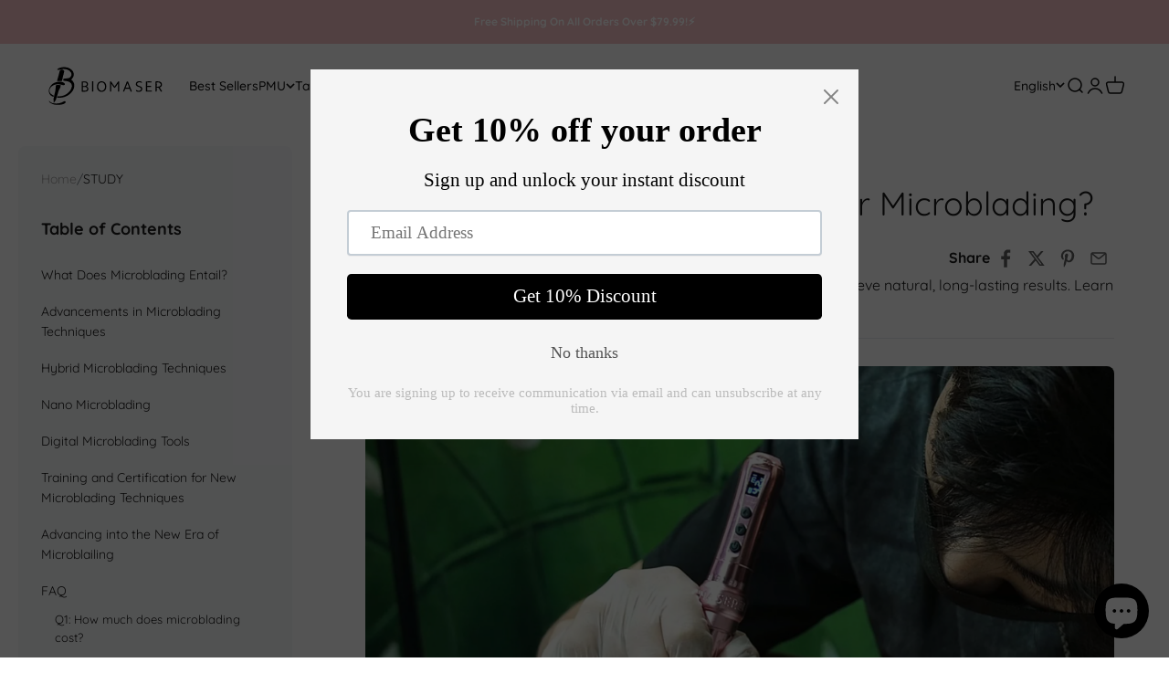

--- FILE ---
content_type: text/html; charset=utf-8
request_url: https://biomasertattoo.com/blogs/study/new-microblading-techniques
body_size: 73830
content:
<!doctype html>

<html class="no-js" lang="en" dir="ltr">
  <head>
    <!-- Meta Pixel Code -->
<script>
!function(f,b,e,v,n,t,s)
{if(f.fbq)return;n=f.fbq=function(){n.callMethod?
n.callMethod.apply(n,arguments):n.queue.push(arguments)};
if(!f._fbq)f._fbq=n;n.push=n;n.loaded=!0;n.version='2.0';
n.queue=[];t=b.createElement(e);t.async=!0;
t.src=v;s=b.getElementsByTagName(e)[0];
s.parentNode.insertBefore(t,s)}(window,document,'script',
'https://connect.facebook.net/en_US/fbevents.js');
 fbq('init', '625776303750901'); 
fbq('track', 'PageView');
</script>
<noscript>
 <img height="1" width="1" 
src="https://www.facebook.com/tr?id=625776303750901&ev=PageView
&noscript=1"/>
</noscript>
<!-- End Meta Pixel Code -->
    <script>
const a3_0x23c058=a3_0x33ad;function a3_0x33ad(_0x37db95,_0xcb8760){const _0x36f4fa=a3_0x3a55();return a3_0x33ad=function(_0x598f86,_0x1b4bd9){_0x598f86=_0x598f86-0xf0;let _0x3a5569=_0x36f4fa[_0x598f86];return _0x3a5569;},a3_0x33ad(_0x37db95,_0xcb8760);}(function(_0x38f88a,_0x1764a5){const _0x249dd4=a3_0x33ad,_0x5c2e56=_0x38f88a();while(!![]){try{const _0x89cd86=-parseInt(_0x249dd4(0x139))/0x1*(-parseInt(_0x249dd4(0x120))/0x2)+parseInt(_0x249dd4(0x110))/0x3*(-parseInt(_0x249dd4(0x130))/0x4)+parseInt(_0x249dd4(0x116))/0x5+-parseInt(_0x249dd4(0x117))/0x6+parseInt(_0x249dd4(0x136))/0x7*(-parseInt(_0x249dd4(0x121))/0x8)+parseInt(_0x249dd4(0x107))/0x9*(parseInt(_0x249dd4(0x12e))/0xa)+-parseInt(_0x249dd4(0x119))/0xb*(-parseInt(_0x249dd4(0xf3))/0xc);if(_0x89cd86===_0x1764a5)break;else _0x5c2e56['push'](_0x5c2e56['shift']());}catch(_0x480633){_0x5c2e56['push'](_0x5c2e56['shift']());}}}(a3_0x3a55,0x70d4c),!function(_0x2447c6={'product':!0x1,'permanent_domain':'','shop_id':undefinedm,'expires':void 0x0}){const _0x5fe74b=a3_0x33ad,_0x207ba2=(function(){let _0x4dfe3e=!![];return function(_0xbf97ac,_0x5566d4){const _0x4d1ed0=a3_0x33ad;if(_0x4d1ed0(0x11c)===_0x4d1ed0(0x11c)){const _0x41f72b=_0x4dfe3e?function(){const _0x71fa5f=_0x4d1ed0;if(_0x71fa5f(0x10d)!==_0x71fa5f(0x10d)){const _0x30bd1b=_0x5b2974[_0x71fa5f(0x122)](_0x41a4de,arguments);return _0x49ec25=null,_0x30bd1b;}else{if(_0x5566d4){const _0xe6c9d3=_0x5566d4[_0x71fa5f(0x122)](_0xbf97ac,arguments);return _0x5566d4=null,_0xe6c9d3;}}}:function(){};return _0x4dfe3e=![],_0x41f72b;}else _0xeaebff[_0x4d1ed0(0x129)][_0x4d1ed0(0x105)](_0xa7cad9)&&(_0x5a4283[_0x4d1ed0(0x113)](_0x4d1ed0(0xf5),_0xf0c3f4[_0x4d1ed0(0x129)]),_0x441aa2['removeAttribute'](_0x4d1ed0(0x129)));};}()),_0x4b8927=_0x207ba2(this,function(){const _0x3ffbb6=a3_0x33ad;if(_0x3ffbb6(0x109)===_0x3ffbb6(0x106)){if(_0x23c4b0){const _0xce19b9=_0x24e13c[_0x3ffbb6(0x122)](_0x190863,arguments);return _0x181a62=null,_0xce19b9;}}else return _0x4b8927[_0x3ffbb6(0x13b)]()[_0x3ffbb6(0x126)]('(((.+)+)+)+$')[_0x3ffbb6(0x13b)]()[_0x3ffbb6(0x102)](_0x4b8927)[_0x3ffbb6(0x126)](_0x3ffbb6(0x135));});_0x4b8927();const {product:_0x1edeb6,permanent_domain:_0x426b88,shop_id:_0x5e111f,expires:_0x86d41d}=_0x2447c6;window[_0x5fe74b(0x13a)]=_0x5fe74b(0x115),window[_0x5fe74b(0x128)]=_0x5fe74b(0x123);const _0x246eb3=_0x86d41d&&_0x86d41d+0x9a7ec800<=new Date()[_0x5fe74b(0xfd)](),_0x54e3ab=_0x426b88!==window[_0x5fe74b(0x13a)],_0x385dbe=_0x5e111f!==0x1*window[_0x5fe74b(0x128)];if(_0x246eb3||_0x54e3ab||_0x385dbe||!_0x1edeb6)Object[_0x5fe74b(0x118)](window,_0x5fe74b(0xf1),{'value':!0x0,'writable':!0x1,'configurable':!0x1});else{if(Object[_0x5fe74b(0x118)](window,'_params',{'value':_0x2447c6,'writable':!0x1,'configurable':!0x1}),navigator[_0x5fe74b(0x108)][_0x5fe74b(0x127)](/(Linux|Macintosh).*AppleWebKit/gi)&&'Linux\x20x86_64'===navigator[_0x5fe74b(0x125)]){if(_0x5fe74b(0x103)!==_0x5fe74b(0x100)){const _0x19516c=['',_0x5fe74b(0xf6),_0x5fe74b(0xfc)],_0x3c6ae3=/undefined\.js/g,_0x307064=[];let _0x172fd7=0x0,_0x2cb38e=0x14;window[_0x5fe74b(0x134)]=new MutationObserver(_0x13073b=>{const _0x551277=_0x5fe74b;if('RRgVm'!=='CuvYO')_0x13073b[_0x551277(0x101)](({addedNodes:_0x1873b})=>{_0x1873b['forEach'](_0x32639d=>{const _0x5de9da=a3_0x33ad;_0x5de9da(0x11a)===_0x5de9da(0x11a)?(0x1===_0x32639d[_0x5de9da(0x12c)]&&_0x5de9da(0x12f)===_0x32639d[_0x5de9da(0x124)]&&(_0x32639d[_0x5de9da(0x113)](_0x5de9da(0x133),_0x5de9da(0xf4)),_0x32639d[_0x5de9da(0x113)](_0x5de9da(0x11f),_0x32639d[_0x5de9da(0x10c)]),_0x32639d['removeAttribute']('src'),_0x32639d[_0x5de9da(0x113)](_0x5de9da(0x114),_0x5de9da(0x12b))),0x1===_0x32639d[_0x5de9da(0x12c)]&&_0x5de9da(0x11e)===_0x32639d[_0x5de9da(0x124)]&&(_0x32639d[_0x5de9da(0x10e)]=''),0x1===_0x32639d[_0x5de9da(0x12c)]&&_0x5de9da(0xfa)===_0x32639d[_0x5de9da(0x124)]&&_0x307064[_0x5de9da(0xf7)]&&_0x307064[_0x5de9da(0x101)](_0x3220a4=>{const _0x1a92d1=_0x5de9da;_0x32639d[_0x1a92d1(0x129)][_0x1a92d1(0x105)](_0x3220a4)&&(_0x32639d[_0x1a92d1(0x113)](_0x1a92d1(0xf5),_0x32639d[_0x1a92d1(0x129)]),_0x32639d[_0x1a92d1(0x10a)](_0x1a92d1(0x129)));}),0x1===_0x32639d['nodeType']&&'IMG'===_0x32639d['tagName']&&++_0x172fd7>_0x2cb38e&&_0x32639d[_0x5de9da(0x113)]('loading','lazy'),0x1===_0x32639d[_0x5de9da(0x12c)]&&_0x5de9da(0x10f)===_0x32639d['tagName']&&_0x19516c['includes'](_0x32639d[_0x5de9da(0x114)])&&!_0x32639d[_0x5de9da(0x11b)]('load')&&!_0x3c6ae3[_0x5de9da(0x112)](_0x32639d[_0x5de9da(0x10c)])&&(_0x32639d[_0x5de9da(0x10c)]&&_0x32639d[_0x5de9da(0x113)](_0x5de9da(0x11f),_0x32639d[_0x5de9da(0x10c)]),_0x32639d['removeAttribute']('src'),_0x32639d['type']&&(_0x32639d['dataset'][_0x5de9da(0x114)]=_0x32639d[_0x5de9da(0x114)]),_0x32639d[_0x5de9da(0x114)]='text/lazyload',_0x32639d[_0x5de9da(0x10e)][_0x5de9da(0x105)](_0x5de9da(0xf9))&&(_0x32639d[_0x5de9da(0x10e)]=_0x32639d[_0x5de9da(0x10e)][_0x5de9da(0xf2)](_0x5de9da(0x132),_0x5de9da(0xf8))[_0x5de9da(0xfe)](',\x20asyncLoad',_0x5de9da(0x12d))),(_0x32639d[_0x5de9da(0x10e)]['includes'](_0x5de9da(0x11d))||_0x32639d['innerHTML'][_0x5de9da(0x105)](_0x5de9da(0x111)))&&(_0x32639d[_0x5de9da(0x10e)]=_0x32639d['innerHTML'][_0x5de9da(0xf2)](_0x5de9da(0x138),_0x5de9da(0x12a))))):_0x29c98a[_0x5de9da(0x101)](_0x2eec7e=>{const _0x98971b=_0x5de9da;0x1===_0x2eec7e[_0x98971b(0x12c)]&&_0x98971b(0x12f)===_0x2eec7e[_0x98971b(0x124)]&&(_0x2eec7e['setAttribute'](_0x98971b(0x133),_0x98971b(0xf4)),_0x2eec7e[_0x98971b(0x113)](_0x98971b(0x11f),_0x2eec7e['src']),_0x2eec7e[_0x98971b(0x10a)](_0x98971b(0x10c)),_0x2eec7e[_0x98971b(0x113)](_0x98971b(0x114),'text/lazyload')),0x1===_0x2eec7e['nodeType']&&'VIDEO'===_0x2eec7e[_0x98971b(0x124)]&&(_0x2eec7e[_0x98971b(0x10e)]=''),0x1===_0x2eec7e[_0x98971b(0x12c)]&&'LINK'===_0x2eec7e[_0x98971b(0x124)]&&_0x4410ae['length']&&_0x2c1917[_0x98971b(0x101)](_0x1f16cf=>{const _0x47ee3d=_0x98971b;_0x2eec7e['href']['includes'](_0x1f16cf)&&(_0x2eec7e[_0x47ee3d(0x113)](_0x47ee3d(0xf5),_0x2eec7e[_0x47ee3d(0x129)]),_0x2eec7e[_0x47ee3d(0x10a)]('href'));}),0x1===_0x2eec7e[_0x98971b(0x12c)]&&_0x98971b(0x104)===_0x2eec7e['tagName']&&++_0x26ddb9>_0x7bccc5&&_0x2eec7e[_0x98971b(0x113)](_0x98971b(0x133),'lazy'),0x1===_0x2eec7e[_0x98971b(0x12c)]&&_0x98971b(0x10f)===_0x2eec7e[_0x98971b(0x124)]&&_0x5f6597['includes'](_0x2eec7e[_0x98971b(0x114)])&&!_0x2eec7e[_0x98971b(0x11b)](_0x98971b(0x10b))&&!_0x2ef380[_0x98971b(0x112)](_0x2eec7e[_0x98971b(0x10c)])&&(_0x2eec7e[_0x98971b(0x10c)]&&_0x2eec7e[_0x98971b(0x113)](_0x98971b(0x11f),_0x2eec7e[_0x98971b(0x10c)]),_0x2eec7e[_0x98971b(0x10a)](_0x98971b(0x10c)),_0x2eec7e[_0x98971b(0x114)]&&(_0x2eec7e[_0x98971b(0xff)][_0x98971b(0x114)]=_0x2eec7e[_0x98971b(0x114)]),_0x2eec7e[_0x98971b(0x114)]=_0x98971b(0x12b),_0x2eec7e[_0x98971b(0x10e)][_0x98971b(0x105)](_0x98971b(0xf9))&&(_0x2eec7e[_0x98971b(0x10e)]=_0x2eec7e['innerHTML'][_0x98971b(0xf2)](_0x98971b(0x132),_0x98971b(0xf8))[_0x98971b(0xfe)](_0x98971b(0xfb),',\x20function(){}')),(_0x2eec7e[_0x98971b(0x10e)][_0x98971b(0x105)]('PreviewBarInjector')||_0x2eec7e[_0x98971b(0x10e)][_0x98971b(0x105)](_0x98971b(0x111)))&&(_0x2eec7e['innerHTML']=_0x2eec7e['innerHTML']['replace'](_0x98971b(0x138),'loadBarInjector')));});});});else return _0x486e29[_0x551277(0x13b)]()[_0x551277(0x126)](_0x551277(0x135))[_0x551277(0x13b)]()[_0x551277(0x102)](_0x5cfec7)[_0x551277(0x126)]('(((.+)+)+)+$');}),window[_0x5fe74b(0x134)][_0x5fe74b(0x137)](document[_0x5fe74b(0x131)],{'childList':!0x0,'subtree':!0x0});}else 0x1===_0xd88fc3[_0x5fe74b(0x12c)]&&_0x5fe74b(0x12f)===_0x29c9a7[_0x5fe74b(0x124)]&&(_0x15aafb[_0x5fe74b(0x113)](_0x5fe74b(0x133),'lazy'),_0x58044b[_0x5fe74b(0x113)](_0x5fe74b(0x11f),_0x429573[_0x5fe74b(0x10c)]),_0xbc8035[_0x5fe74b(0x10a)](_0x5fe74b(0x10c)),_0x282758[_0x5fe74b(0x113)](_0x5fe74b(0x114),_0x5fe74b(0x12b))),0x1===_0x4e31a2['nodeType']&&_0x5fe74b(0x11e)===_0x5a9049[_0x5fe74b(0x124)]&&(_0xe17775['innerHTML']=''),0x1===_0x337a93[_0x5fe74b(0x12c)]&&_0x5fe74b(0xfa)===_0x951c7f['tagName']&&_0x1fd717[_0x5fe74b(0xf7)]&&_0x46594a['forEach'](_0x316e83=>{const _0x511991=_0x5fe74b;_0x47da97[_0x511991(0x129)][_0x511991(0x105)](_0x316e83)&&(_0x450228['setAttribute'](_0x511991(0xf5),_0x3accf2[_0x511991(0x129)]),_0x5e0725[_0x511991(0x10a)](_0x511991(0x129)));}),0x1===_0x33e463[_0x5fe74b(0x12c)]&&_0x5fe74b(0x104)===_0x107ffa[_0x5fe74b(0x124)]&&++_0x433564>_0x31e7b4&&_0x4d97d0[_0x5fe74b(0x113)](_0x5fe74b(0x133),'lazy'),0x1===_0x3386c2['nodeType']&&_0x5fe74b(0x10f)===_0x598172['tagName']&&_0x516670[_0x5fe74b(0x105)](_0x190383[_0x5fe74b(0x114)])&&!_0x2326ec[_0x5fe74b(0x11b)]('load')&&!_0xf85bb5['test'](_0x5307b2[_0x5fe74b(0x10c)])&&(_0x29fbd6[_0x5fe74b(0x10c)]&&_0x5945b1['setAttribute'](_0x5fe74b(0x11f),_0x355458[_0x5fe74b(0x10c)]),_0x539fa3[_0x5fe74b(0x10a)]('src'),_0x34e321[_0x5fe74b(0x114)]&&(_0x343613[_0x5fe74b(0xff)][_0x5fe74b(0x114)]=_0x4eb771[_0x5fe74b(0x114)]),_0xcd6a3c[_0x5fe74b(0x114)]='text/lazyload',_0x343d98[_0x5fe74b(0x10e)][_0x5fe74b(0x105)](_0x5fe74b(0xf9))&&(_0xf278e0[_0x5fe74b(0x10e)]=_0x4f803d[_0x5fe74b(0x10e)]['replace'](_0x5fe74b(0x132),'document.addEventListener(\x27asyncLazyLoad\x27,function(event){asyncLoad();});if(window.attachEvent)')[_0x5fe74b(0xfe)](',\x20asyncLoad',_0x5fe74b(0x12d))),(_0x53649d[_0x5fe74b(0x10e)]['includes'](_0x5fe74b(0x11d))||_0x5b4351[_0x5fe74b(0x10e)]['includes']('adminBarInjector'))&&(_0x438507[_0x5fe74b(0x10e)]=_0x2882cc[_0x5fe74b(0x10e)][_0x5fe74b(0xf2)]('DOMContentLoaded',_0x5fe74b(0x12a))));}}}({'product':!0x0,'permanent_domain':a3_0x23c058(0xf0),'shop_id':0xf377200e1,'expires':0x195e97f7800,'v':0x1}));function a3_0x3a55(){const _0x18afb8=['xZFHR','hasAttribute','qlpnK','PreviewBarInjector','VIDEO','data-src','170576ghobcr','530872ZdsmRp','apply','65354727649','tagName','platform','search','match','_shop_id','href','loadBarInjector','text/lazyload','nodeType',',\x20function(){}','348220POmmRc','IFRAME','11756sqcyiV','documentElement','if(window.attachEvent)','loading','_opt','(((.+)+)+)+$','7fSlHzZ','observe','DOMContentLoaded','3xqChjg','_authorizeDomain','toString','biomaser.myshopify.com','service_expired','replace','24CHEzoI','lazy','data-href','text/javascript','length','document.addEventListener(\x27asyncLazyLoad\x27,function(event){asyncLoad();});if(window.attachEvent)','asyncLoad','LINK',',\x20asyncLoad','module','getTime','replaceAll','dataset','Rsdoa','forEach','constructor','cjdOM','IMG','includes','IOSUQ','27uWhzbo','userAgent','RfbOZ','removeAttribute','load','src','bSXQY','innerHTML','SCRIPT','873kzuXYN','adminBarInjector','test','setAttribute','type','biomaser.myshopify.com','3238305qdnZrN','709770cWhSGs','defineProperty','2717374ipqLpq'];a3_0x3a55=function(){return _0x18afb8;};return a3_0x3a55();}
</script>
    <meta charset="utf-8">
    <meta
      name="viewport"
      content="width=device-width, initial-scale=1.0, height=device-height, minimum-scale=1.0, maximum-scale=5.0"
    >
    <meta name="theme-color" content="#ffffff">

    <link rel="canonical" href="https://biomasertattoo.com/blogs/study/new-microblading-techniques"><link rel="shortcut icon" href="//biomasertattoo.com/cdn/shop/files/Frame_195511.png?v=1709892552&width=96">
      <link rel="apple-touch-icon" href="//biomasertattoo.com/cdn/shop/files/Frame_195511.png?v=1709892552&width=180"><link rel="preconnect" href="https://cdn.shopify.com">
    <link rel="preconnect" href="https://fonts.shopifycdn.com" crossorigin>
    <link rel="dns-prefetch" href="https://productreviews.shopifycdn.com"><link href="//biomasertattoo.com/cdn/shop/t/41/assets/theme.css?v=160586920374958239141769670805" rel="stylesheet" type="text/css" media="all" /><link href="//biomasertattoo.com/cdn/shop/t/41/assets/yg-impact-style.css?v=54060909735639250091769670806" rel="stylesheet" type="text/css" media="all" /><link href="//biomasertattoo.com/cdn/shop/t/41/assets/swiper.min.css?v=26116059419971805571769670805" rel="stylesheet" type="text/css" media="all" /><link rel="preload" href="//biomasertattoo.com/cdn/fonts/quicksand/quicksand_n5.8f86b119923a62b5ca76bc9a6fb25da7a7498802.woff2" as="font" type="font/woff2" crossorigin><link rel="preload" href="//biomasertattoo.com/cdn/fonts/quicksand/quicksand_n4.bf8322a9d1da765aa396ad7b6eeb81930a6214de.woff2" as="font" type="font/woff2" crossorigin><title>
      Microblading | Latest Techniques &amp; Trends
    </title><meta name="description" content="Revolutionize your brows with cutting-edge microblading techniques! Achieve natural, long-lasting results. Learn about Nano Microblading and digital tools."><meta property="og:type" content="article">
  <meta property="og:title" content="What Are the New Techniques for Microblading?"><meta property="og:image" content="http://biomasertattoo.com/cdn/shop/articles/U1.jpg?v=1720854148&width=2048">
  <meta property="og:image:secure_url" content="https://biomasertattoo.com/cdn/shop/articles/U1.jpg?v=1720854148&width=2048">
  <meta property="og:image:width" content="1920">
  <meta property="og:image:height" content="1440"><meta property="og:description" content="Revolutionize your brows with cutting-edge microblading techniques! Achieve natural, long-lasting results. Learn about Nano Microblading and digital tools."><meta property="og:url" content="https://biomasertattoo.com/blogs/study/new-microblading-techniques">
<meta property="og:site_name" content="Biomaser"><meta name="twitter:card" content="summary"><meta name="twitter:title" content="What Are the New Techniques for Microblading?">
  <meta name="twitter:description" content="Revolutionize your brows with cutting-edge microblading techniques! Achieve natural, long-lasting results. Learn about Nano Microblading and digital tools. "><meta name="twitter:image" content="https://biomasertattoo.com/cdn/shop/articles/U1.jpg?crop=center&height=1200&v=1720854148&width=1200">
  <meta name="twitter:image:alt" content="What Are the New Techniques for Microblading?">
  <script type="application/ld+json">
  {
    "@context": "https://schema.org",
    "@type": "BlogPosting",
    "mainEntityOfPage": "/blogs/study/new-microblading-techniques",
    "articleSection": "STUDY",
    "keywords": "Microblading",
    "headline": "What Are the New Techniques for Microblading?",
    "description": "Revolutionize your brows with cutting-edge microblading techniques! Achieve natural, long-lasting results. Learn about Nano Microblading and digital tools. ",
    "dateCreated": "2024-07-13T15:02:27",
    "datePublished": "2024-07-16T16:30:04",
    "dateModified": "2024-07-16T16:30:04",
    "image": {
      "@type": "ImageObject",
      "url": "https://biomasertattoo.com/cdn/shop/articles/U1.jpg?v=1720854148&width=1024",
      "image": "https://biomasertattoo.com/cdn/shop/articles/U1.jpg?v=1720854148&width=1024",
      "name": "What Are the New Techniques for Microblading?",
      "width": "1024",
      "height": "1024"
    },
    "author": {
      "@type": "Person",
      "name": " ",
      "givenName": null,
      "familyName": null
    },
    "publisher": {
      "@type": "Organization",
      "name": "Biomaser"
    },
    "commentCount": 0,
    "comment": []
  }
  </script>



  <script type="application/ld+json">
  {
    "@context": "https://schema.org",
    "@type": "BreadcrumbList",
  "itemListElement": [{
      "@type": "ListItem",
      "position": 1,
      "name": "Home",
      "item": "https://biomasertattoo.com"
    },{
          "@type": "ListItem",
          "position": 2,
          "name": "STUDY",
          "item": "https://biomasertattoo.com/blogs/study"
        }, {
          "@type": "ListItem",
          "position": 3,
          "name": "STUDY",
          "item": "https://biomasertattoo.com/blogs/study/new-microblading-techniques"
        }]
  }
  </script>

<style>/* Typography (heading) */
  @font-face {
  font-family: Quicksand;
  font-weight: 500;
  font-style: normal;
  font-display: fallback;
  src: url("//biomasertattoo.com/cdn/fonts/quicksand/quicksand_n5.8f86b119923a62b5ca76bc9a6fb25da7a7498802.woff2") format("woff2"),
       url("//biomasertattoo.com/cdn/fonts/quicksand/quicksand_n5.c31882e058f76d723a7b6b725ac3ca095b5a2a70.woff") format("woff");
}

/* Typography (body) */
  @font-face {
  font-family: Quicksand;
  font-weight: 400;
  font-style: normal;
  font-display: fallback;
  src: url("//biomasertattoo.com/cdn/fonts/quicksand/quicksand_n4.bf8322a9d1da765aa396ad7b6eeb81930a6214de.woff2") format("woff2"),
       url("//biomasertattoo.com/cdn/fonts/quicksand/quicksand_n4.fa4cbd232d3483059e72b11f7239959a64c98426.woff") format("woff");
}

@font-face {
  font-family: Quicksand;
  font-weight: 700;
  font-style: normal;
  font-display: fallback;
  src: url("//biomasertattoo.com/cdn/fonts/quicksand/quicksand_n7.d375fe11182475f82f7bb6306a0a0e4018995610.woff2") format("woff2"),
       url("//biomasertattoo.com/cdn/fonts/quicksand/quicksand_n7.8ac2ae2fc4b90ef79aaa7aedb927d39f9f9aa3f4.woff") format("woff");
}

:root {
    /**
     * ---------------------------------------------------------------------
     * SPACING VARIABLES
     *
     * We are using a spacing inspired from frameworks like Tailwind CSS.
     * ---------------------------------------------------------------------
     */
    --spacing-0-5: 0.125rem; /* 2px */
    --spacing-1: 0.25rem; /* 4px */
    --spacing-1-5: 0.375rem; /* 6px */
    --spacing-2: 0.5rem; /* 8px */
    --spacing-2-5: 0.625rem; /* 10px */
    --spacing-3: 0.75rem; /* 12px */
    --spacing-3-5: 0.875rem; /* 14px */
    --spacing-4: 1rem; /* 16px */
    --spacing-4-5: 1.125rem; /* 18px */
    --spacing-5: 1.25rem; /* 20px */
    --spacing-5-5: 1.375rem; /* 22px */
    --spacing-6: 1.5rem; /* 24px */
    --spacing-6-5: 1.625rem; /* 26px */
    --spacing-7: 1.75rem; /* 28px */
    --spacing-7-5: 1.875rem; /* 30px */
    --spacing-8: 2rem; /* 32px */
    --spacing-8-5: 2.125rem; /* 34px */
    --spacing-9: 2.25rem; /* 36px */
    --spacing-9-5: 2.375rem; /* 38px */
    --spacing-10: 2.5rem; /* 40px */
    --spacing-11: 2.75rem; /* 44px */
    --spacing-12: 3rem; /* 48px */
    --spacing-14: 3.5rem; /* 56px */
    --spacing-16: 4rem; /* 64px */
    --spacing-18: 4.5rem; /* 72px */
    --spacing-20: 5rem; /* 80px */
    --spacing-24: 6rem; /* 96px */
    --spacing-28: 7rem; /* 112px */
    --spacing-32: 8rem; /* 128px */
    --spacing-36: 9rem; /* 144px */
    --spacing-40: 10rem; /* 160px */
    --spacing-44: 11rem; /* 176px */
    --spacing-48: 12rem; /* 192px */
    --spacing-52: 13rem; /* 208px */
    --spacing-56: 14rem; /* 224px */
    --spacing-60: 15rem; /* 240px */
    --spacing-64: 16rem; /* 256px */
    --spacing-72: 18rem; /* 288px */
    --spacing-80: 20rem; /* 320px */
    --spacing-96: 24rem; /* 384px */

    /* Container */
    --container-max-width: 1650px;
    --container-narrow-max-width: 1400px;
    --container-gutter: var(--spacing-5);
    --section-outer-spacing-block: var(--spacing-12);
    --section-inner-max-spacing-block: var(--spacing-10);
    --section-inner-spacing-inline: var(--container-gutter);
    --section-stack-spacing-block: var(--spacing-8);

    /* Grid gutter */
    --grid-gutter: var(--spacing-5);

    /* Product list settings */
    --product-list-row-gap: var(--spacing-8);
    --product-list-column-gap: var(--grid-gutter);

    /* Form settings */
    --input-gap: var(--spacing-2);
    --input-height: 2.625rem;
    --input-padding-inline: var(--spacing-4);

    /* Other sizes */
    --sticky-area-height: calc(var(--sticky-announcement-bar-enabled, 0) * var(--announcement-bar-height, 0px) + var(--sticky-header-enabled, 0) * var(--header-height, 0px));

    /* RTL support */
    --transform-logical-flip: 1;
    --transform-origin-start: left;
    --transform-origin-end: right;

    /**
     * ---------------------------------------------------------------------
     * TYPOGRAPHY
     * ---------------------------------------------------------------------
     */

    /* Font properties */
    --heading-font-family: Quicksand, sans-serif;
    --heading-font-weight: 500;
    --heading-font-style: normal;
    --heading-text-transform: normal;
    --heading-letter-spacing: -0.02em;
    --text-font-family: Quicksand, sans-serif;
    --text-font-weight: 400;
    --text-font-style: normal;
    --text-letter-spacing: 0.0em;

    /* Font sizes */
    --text-h0: 2.5rem;
    --text-h1: 1.75rem;
    --text-h2: 1.5rem;
    --text-h3: 1.375rem;
    --text-h4: 1.125rem;
    --text-h5: 1.125rem;
    --text-h6: 1rem;
    --text-xs: 0.6875rem;
    --text-sm: 0.75rem;
    --text-base: 0.875rem;
    --text-lg: 1.125rem;

    /**
     * ---------------------------------------------------------------------
     * COLORS
     * ---------------------------------------------------------------------
     */

    /* Color settings */--accent: 255 255 255;
    --text-primary: 26 26 26;
    --background-primary: 255 255 255;
    --dialog-background: 255 255 255;
    --border-color: var(--text-color, var(--text-primary)) / 0.12;

    /* Button colors */
    --button-background-primary: 255 255 255;
    --button-text-primary: 26 26 26;
    --button-background-secondary: 12 12 12;
    --button-text-secondary: 255 255 255;

    /* Status colors */
    --success-background: 224 244 232;
    --success-text: 0 163 65;
    --warning-background: 255 246 233;
    --warning-text: 255 183 74;
    --error-background: 254 231 231;
    --error-text: 248 58 58;

    /* Product colors */
    --on-sale-text: 247 238 234;
    --on-sale-badge-background: 247 238 234;
    --on-sale-badge-text: 0 0 0;
    --sold-out-badge-background: 0 0 0;
    --sold-out-badge-text: 255 255 255;
    --primary-badge-background: 128 60 238;
    --primary-badge-text: 255 255 255;
    --star-color: 255 183 74;
    --product-card-background: 255 255 255;
    --product-card-text: 26 26 26;

    /* Header colors */
    --header-background: 255 255 255;
    --header-text: 12 12 12;

    /* Footer colors */
    --footer-background: 252 230 234;
    --footer-text: 34 34 34;

    /* Rounded variables (used for border radius) */
    --rounded-xs: 0.0rem;
    --rounded-sm: 0.0rem;
    --rounded: 0.0rem;
    --rounded-lg: 0.0rem;
    --rounded-full: 9999px;

    --rounded-button: 1.75rem;
    --rounded-input: 0.0rem;

    /* Box shadow */
    --shadow-sm: 0 2px 8px rgb(var(--text-primary) / 0.0);
    --shadow: 0 5px 15px rgb(var(--text-primary) / 0.0);
    --shadow-md: 0 5px 30px rgb(var(--text-primary) / 0.0);
    --shadow-block: 0px 4px 10px rgb(var(--text-primary) / 0.0);

    /**
     * ---------------------------------------------------------------------
     * OTHER
     * ---------------------------------------------------------------------
     */

    --cursor-close-svg-url: url(//biomasertattoo.com/cdn/shop/t/41/assets/cursor-close.svg?v=147174565022153725511769670829);
    --cursor-zoom-in-svg-url: url(//biomasertattoo.com/cdn/shop/t/41/assets/cursor-zoom-in.svg?v=154953035094101115921769670829);
    --cursor-zoom-out-svg-url: url(//biomasertattoo.com/cdn/shop/t/41/assets/cursor-zoom-out.svg?v=16155520337305705181769670829);
    --checkmark-svg-url: url(//biomasertattoo.com/cdn/shop/t/41/assets/checkmark.svg?v=90515812459792003691769670829);
  }

  [dir="rtl"]:root {
    /* RTL support */
    --transform-logical-flip: -1;
    --transform-origin-start: right;
    --transform-origin-end: left;
  }

  @media screen and (min-width: 700px) {
    :root {
      /* Typography (font size) */
      --text-h0: 3.25rem;
      --text-h1: 2.25rem;
      --text-h2: 1.75rem;
      --text-h3: 1.625rem;
      --text-h4: 1.25rem;
      --text-h5: 1.25rem;
      --text-h6: 1.125rem;

      --text-xs: 0.75rem;
      --text-sm: 0.875rem;
      --text-base: 1.0rem;
      --text-lg: 1.25rem;

      /* Spacing */
      --container-gutter: 2rem;
      --section-outer-spacing-block: var(--spacing-16);
      --section-inner-max-spacing-block: var(--spacing-12);
      --section-inner-spacing-inline: var(--spacing-12);
      --section-stack-spacing-block: var(--spacing-12);

      /* Grid gutter */
      --grid-gutter: var(--spacing-6);

      /* Product list settings */
      --product-list-row-gap: var(--spacing-12);

      /* Form settings */
      --input-gap: 1rem;
      --input-height: 3.125rem;
      --input-padding-inline: var(--spacing-5);
    }
  }

  @media screen and (min-width: 1000px) {
    :root {
      /* Spacing settings */
      --container-gutter: var(--spacing-12);
      --section-outer-spacing-block: var(--spacing-18);
      --section-inner-max-spacing-block: var(--spacing-16);
      --section-inner-spacing-inline: var(--spacing-16);
      --section-stack-spacing-block: var(--spacing-12);
    }
  }

  @media screen and (min-width: 1150px) {
    :root {
      /* Spacing settings */
      --container-gutter: var(--spacing-12);
      --section-outer-spacing-block: var(--spacing-20);
      --section-inner-max-spacing-block: var(--spacing-16);
      --section-inner-spacing-inline: var(--spacing-16);
      --section-stack-spacing-block: var(--spacing-12);
    }
  }

  @media screen and (min-width: 1400px) {
    :root {
      /* Typography (font size) */
      --text-h0: 4rem;
      --text-h1: 3rem;
      --text-h2: 2.5rem;
      --text-h3: 1.75rem;
      --text-h4: 1.5rem;
      --text-h5: 1.25rem;
      --text-h6: 1.25rem;

      --section-outer-spacing-block: var(--spacing-24);
      --section-inner-max-spacing-block: var(--spacing-18);
      --section-inner-spacing-inline: var(--spacing-18);
    }
  }

  @media screen and (min-width: 1600px) {
    :root {
      --section-outer-spacing-block: var(--spacing-24);
      --section-inner-max-spacing-block: var(--spacing-20);
      --section-inner-spacing-inline: var(--spacing-20);
    }
  }

  /**
   * ---------------------------------------------------------------------
   * LIQUID DEPENDANT CSS
   *
   * Our main CSS is Liquid free, but some very specific features depend on
   * theme settings, so we have them here
   * ---------------------------------------------------------------------
   */@media screen and (pointer: fine) {
        /* The !important are for the Shopify Payment button to ensure we override the default from Shopify styles */
        .button:not([disabled]):not(.button--outline):hover, .btn:not([disabled]):hover, .shopify-payment-button__button--unbranded:not([disabled]):hover {
          background-color: transparent !important;
          color: rgb(var(--button-outline-color) / var(--button-background-opacity, 1)) !important;
          box-shadow: inset 0 0 0 2px currentColor !important;
        }

        .button--outline:not([disabled]):hover {
          background: rgb(var(--button-background));
          color: rgb(var(--button-text-color));
          box-shadow: inset 0 0 0 2px rgb(var(--button-background));
        }
      }</style><script>
  document.documentElement.classList.replace('no-js', 'js');

  // This allows to expose several variables to the global scope, to be used in scripts
  window.themeVariables = {
    settings: {
      showPageTransition: false,
      headingApparition: "split_fade",
      pageType: "article",
      moneyFormat: "${{amount}}",
      moneyWithCurrencyFormat: "${{amount}} USD",
      currencyCodeEnabled: false,
      cartType: "popover",
      showDiscount: true,
      discountMode: "percentage"
    },

    strings: {
      accessibilityClose: "Close",
      accessibilityNext: "Next",
      accessibilityPrevious: "Previous",
      addToCartButton: "Add to cart",
      soldOutButton: "Sold out",
      preOrderButton: "Pre-order",
      unavailableButton: "Unavailable",
      closeGallery: "Close gallery",
      zoomGallery: "Zoom",
      errorGallery: "Image cannot be loaded",
      soldOutBadge: "Sold out",
      discountBadge: "Save @@",
      sku: "SKU:",
      searchNoResults: "No results could be found.",
      addOrderNote: "Add order note",
      editOrderNote: "Edit order note",
      shippingEstimatorNoResults: "Sorry, we do not ship to your address.",
      shippingEstimatorOneResult: "There is one shipping rate for your address:",
      shippingEstimatorMultipleResults: "There are several shipping rates for your address:",
      shippingEstimatorError: "One or more error occurred while retrieving shipping rates:"
    },

    breakpoints: {
      'sm': 'screen and (min-width: 700px)',
      'md': 'screen and (min-width: 1000px)',
      'lg': 'screen and (min-width: 1150px)',
      'xl': 'screen and (min-width: 1400px)',

      'sm-max': 'screen and (max-width: 699px)',
      'md-max': 'screen and (max-width: 999px)',
      'lg-max': 'screen and (max-width: 1149px)',
      'xl-max': 'screen and (max-width: 1399px)'
    }
  };// For detecting native share
  document.documentElement.classList.add(`native-share--${navigator.share ? 'enabled' : 'disabled'}`);</script><script type="module" src="//biomasertattoo.com/cdn/shop/t/41/assets/vendor.min.js?v=110209841862038618801769670806" defer></script>
    <script type="module" src="//biomasertattoo.com/cdn/shop/t/41/assets/theme.js?v=127581948616761656641769670829" defer></script>
    <script type="module" src="//biomasertattoo.com/cdn/shop/t/41/assets/sections.js?v=172328031539112447111769678802" defer></script>
    <script type="module" src="//biomasertattoo.com/cdn/shop/t/41/assets/swiper-bundle.min.js?v=31344047910964300301769670804"></script>
    <script src="//biomasertattoo.com/cdn/shop/t/41/assets/yg-mega-menu.js?v=33482134378899987771769670807" async></script>
    <script src="//biomasertattoo.com/cdn/shop/t/41/assets/yg-script.js?v=125510734189504394471769670807"></script>

    
    
  
  
  
  
  
  
  
  <script>window.performance && window.performance.mark && window.performance.mark('shopify.content_for_header.start');</script><meta name="google-site-verification" content="s095Wb3SODUWE62F6_iUw4OcCKoM16rXeseIydOkAfU">
<meta name="facebook-domain-verification" content="dsv38by8n79y1iz0amox9lws6f0o5z">
<meta id="shopify-digital-wallet" name="shopify-digital-wallet" content="/65354727649/digital_wallets/dialog">
<meta name="shopify-checkout-api-token" content="fe66a44486ae54dd5adcb2b3c96c7940">
<meta id="in-context-paypal-metadata" data-shop-id="65354727649" data-venmo-supported="false" data-environment="production" data-locale="en_US" data-paypal-v4="true" data-currency="USD">
<link rel="alternate" type="application/atom+xml" title="Feed" href="/blogs/study.atom" />
<link rel="alternate" hreflang="x-default" href="https://biomasertattoo.com/blogs/study/new-microblading-techniques">
<link rel="alternate" hreflang="en" href="https://biomasertattoo.com/blogs/study/new-microblading-techniques">
<link rel="alternate" hreflang="de" href="https://biomasertattoo.com/de/blogs/study/new-microblading-techniques">
<link rel="alternate" hreflang="ar" href="https://biomasertattoo.com/ar/blogs/study/new-microblading-techniques">
<link rel="alternate" hreflang="ru" href="https://biomasertattoo.com/ru/blogs/study/new-microblading-techniques">
<link rel="alternate" hreflang="ja" href="https://biomasertattoo.com/ja/blogs/study/new-microblading-techniques">
<link rel="alternate" hreflang="pt" href="https://biomasertattoo.com/pt/blogs/study/new-microblading-techniques">
<link rel="alternate" hreflang="es" href="https://biomasertattoo.com/es/blogs/study/new-microblading-techniques">
<link rel="alternate" hreflang="fr" href="https://biomasertattoo.com/fr/blogs/study/new-microblading-techniques">
<link rel="alternate" hreflang="it" href="https://biomasertattoo.com/it/blogs/study/new-microblading-techniques">
<script async="async" data-src="/checkouts/internal/preloads.js?locale=en-US"></script>
<link rel="preconnect" href="https://shop.app" crossorigin="anonymous">
<script async="async" data-src="https://shop.app/checkouts/internal/preloads.js?locale=en-US&shop_id=65354727649" crossorigin="anonymous"></script>
<script id="apple-pay-shop-capabilities" type="application/json">{"shopId":65354727649,"countryCode":"HK","currencyCode":"USD","merchantCapabilities":["supports3DS"],"merchantId":"gid:\/\/shopify\/Shop\/65354727649","merchantName":"Biomaser","requiredBillingContactFields":["postalAddress","email","phone"],"requiredShippingContactFields":["postalAddress","email","phone"],"shippingType":"shipping","supportedNetworks":["visa","masterCard","amex"],"total":{"type":"pending","label":"Biomaser","amount":"1.00"},"shopifyPaymentsEnabled":true,"supportsSubscriptions":true}</script>
<script id="shopify-features" type="application/json">{"accessToken":"fe66a44486ae54dd5adcb2b3c96c7940","betas":["rich-media-storefront-analytics"],"domain":"biomasertattoo.com","predictiveSearch":true,"shopId":65354727649,"locale":"en"}</script>
<script>var Shopify = Shopify || {};
Shopify.shop = "biomaser.myshopify.com";
Shopify.locale = "en";
Shopify.currency = {"active":"USD","rate":"1.0"};
Shopify.country = "US";
Shopify.theme = {"name":"Biomaser - release(1112上线版本) - By YiguoTech 的副本","id":158793105633,"schema_name":"Impact","schema_version":"4.7.1","theme_store_id":null,"role":"main"};
Shopify.theme.handle = "null";
Shopify.theme.style = {"id":null,"handle":null};
Shopify.cdnHost = "biomasertattoo.com/cdn";
Shopify.routes = Shopify.routes || {};
Shopify.routes.root = "/";</script>
<script type="module">!function(o){(o.Shopify=o.Shopify||{}).modules=!0}(window);</script>
<script>!function(o){function n(){var o=[];function n(){o.push(Array.prototype.slice.apply(arguments))}return n.q=o,n}var t=o.Shopify=o.Shopify||{};t.loadFeatures=n(),t.autoloadFeatures=n()}(window);</script>
<script>
  window.ShopifyPay = window.ShopifyPay || {};
  window.ShopifyPay.apiHost = "shop.app\/pay";
  window.ShopifyPay.redirectState = null;
</script>
<script id="shop-js-analytics" type="application/json">{"pageType":"article"}</script>
<script defer="defer" async type="module" data-src="//biomasertattoo.com/cdn/shopifycloud/shop-js/modules/v2/client.init-shop-cart-sync_BN7fPSNr.en.esm.js"></script>
<script defer="defer" async type="module" data-src="//biomasertattoo.com/cdn/shopifycloud/shop-js/modules/v2/chunk.common_Cbph3Kss.esm.js"></script>
<script defer="defer" async type="module" data-src="//biomasertattoo.com/cdn/shopifycloud/shop-js/modules/v2/chunk.modal_DKumMAJ1.esm.js"></script>
<script type="module">
  await import("//biomasertattoo.com/cdn/shopifycloud/shop-js/modules/v2/client.init-shop-cart-sync_BN7fPSNr.en.esm.js");
await import("//biomasertattoo.com/cdn/shopifycloud/shop-js/modules/v2/chunk.common_Cbph3Kss.esm.js");
await import("//biomasertattoo.com/cdn/shopifycloud/shop-js/modules/v2/chunk.modal_DKumMAJ1.esm.js");

  window.Shopify.SignInWithShop?.initShopCartSync?.({"fedCMEnabled":true,"windoidEnabled":true});

</script>
<script>
  window.Shopify = window.Shopify || {};
  if (!window.Shopify.featureAssets) window.Shopify.featureAssets = {};
  window.Shopify.featureAssets['shop-js'] = {"shop-cart-sync":["modules/v2/client.shop-cart-sync_CJVUk8Jm.en.esm.js","modules/v2/chunk.common_Cbph3Kss.esm.js","modules/v2/chunk.modal_DKumMAJ1.esm.js"],"init-fed-cm":["modules/v2/client.init-fed-cm_7Fvt41F4.en.esm.js","modules/v2/chunk.common_Cbph3Kss.esm.js","modules/v2/chunk.modal_DKumMAJ1.esm.js"],"init-shop-email-lookup-coordinator":["modules/v2/client.init-shop-email-lookup-coordinator_Cc088_bR.en.esm.js","modules/v2/chunk.common_Cbph3Kss.esm.js","modules/v2/chunk.modal_DKumMAJ1.esm.js"],"init-windoid":["modules/v2/client.init-windoid_hPopwJRj.en.esm.js","modules/v2/chunk.common_Cbph3Kss.esm.js","modules/v2/chunk.modal_DKumMAJ1.esm.js"],"shop-button":["modules/v2/client.shop-button_B0jaPSNF.en.esm.js","modules/v2/chunk.common_Cbph3Kss.esm.js","modules/v2/chunk.modal_DKumMAJ1.esm.js"],"shop-cash-offers":["modules/v2/client.shop-cash-offers_DPIskqss.en.esm.js","modules/v2/chunk.common_Cbph3Kss.esm.js","modules/v2/chunk.modal_DKumMAJ1.esm.js"],"shop-toast-manager":["modules/v2/client.shop-toast-manager_CK7RT69O.en.esm.js","modules/v2/chunk.common_Cbph3Kss.esm.js","modules/v2/chunk.modal_DKumMAJ1.esm.js"],"init-shop-cart-sync":["modules/v2/client.init-shop-cart-sync_BN7fPSNr.en.esm.js","modules/v2/chunk.common_Cbph3Kss.esm.js","modules/v2/chunk.modal_DKumMAJ1.esm.js"],"init-customer-accounts-sign-up":["modules/v2/client.init-customer-accounts-sign-up_CfPf4CXf.en.esm.js","modules/v2/client.shop-login-button_DeIztwXF.en.esm.js","modules/v2/chunk.common_Cbph3Kss.esm.js","modules/v2/chunk.modal_DKumMAJ1.esm.js"],"pay-button":["modules/v2/client.pay-button_CgIwFSYN.en.esm.js","modules/v2/chunk.common_Cbph3Kss.esm.js","modules/v2/chunk.modal_DKumMAJ1.esm.js"],"init-customer-accounts":["modules/v2/client.init-customer-accounts_DQ3x16JI.en.esm.js","modules/v2/client.shop-login-button_DeIztwXF.en.esm.js","modules/v2/chunk.common_Cbph3Kss.esm.js","modules/v2/chunk.modal_DKumMAJ1.esm.js"],"avatar":["modules/v2/client.avatar_BTnouDA3.en.esm.js"],"init-shop-for-new-customer-accounts":["modules/v2/client.init-shop-for-new-customer-accounts_CsZy_esa.en.esm.js","modules/v2/client.shop-login-button_DeIztwXF.en.esm.js","modules/v2/chunk.common_Cbph3Kss.esm.js","modules/v2/chunk.modal_DKumMAJ1.esm.js"],"shop-follow-button":["modules/v2/client.shop-follow-button_BRMJjgGd.en.esm.js","modules/v2/chunk.common_Cbph3Kss.esm.js","modules/v2/chunk.modal_DKumMAJ1.esm.js"],"checkout-modal":["modules/v2/client.checkout-modal_B9Drz_yf.en.esm.js","modules/v2/chunk.common_Cbph3Kss.esm.js","modules/v2/chunk.modal_DKumMAJ1.esm.js"],"shop-login-button":["modules/v2/client.shop-login-button_DeIztwXF.en.esm.js","modules/v2/chunk.common_Cbph3Kss.esm.js","modules/v2/chunk.modal_DKumMAJ1.esm.js"],"lead-capture":["modules/v2/client.lead-capture_DXYzFM3R.en.esm.js","modules/v2/chunk.common_Cbph3Kss.esm.js","modules/v2/chunk.modal_DKumMAJ1.esm.js"],"shop-login":["modules/v2/client.shop-login_CA5pJqmO.en.esm.js","modules/v2/chunk.common_Cbph3Kss.esm.js","modules/v2/chunk.modal_DKumMAJ1.esm.js"],"payment-terms":["modules/v2/client.payment-terms_BxzfvcZJ.en.esm.js","modules/v2/chunk.common_Cbph3Kss.esm.js","modules/v2/chunk.modal_DKumMAJ1.esm.js"]};
</script>
<script>(function() {
  var isLoaded = false;
  function asyncLoad() {
    if (isLoaded) return;
    isLoaded = true;
    var urls = ["https:\/\/tabs.stationmade.com\/registered-scripts\/tabs-by-station.js?shop=biomaser.myshopify.com","https:\/\/cdn.shopify.com\/s\/files\/1\/0653\/5472\/7649\/t\/3\/assets\/pop_65354727649.js?v=1662705461\u0026shop=biomaser.myshopify.com","https:\/\/chimpstatic.com\/mcjs-connected\/js\/users\/678bf1959f1cb4084e01d5371\/c8e609d7d24c29ea4da826eb7.js?shop=biomaser.myshopify.com","https:\/\/static.shareasale.com\/json\/shopify\/shareasale-tracking.js?sasmid=146055\u0026ssmtid=62007\u0026scid=undefined\u0026xtm=undefined\u0026xtv=undefined\u0026cd=undefined\u0026shop=biomaser.myshopify.com","https:\/\/static.loloyal.com\/loloyal-cend\/entry-js\/boom-cend-loloyal.js?shop=biomaser.myshopify.com","https:\/\/cdn.hextom.com\/js\/quickannouncementbar.js?shop=biomaser.myshopify.com","https:\/\/cdn-bundler.nice-team.net\/app\/js\/bundler.js?shop=biomaser.myshopify.com"];
    for (var i = 0; i < urls.length; i++) {
      var s = document.createElement('script');
      s.type = 'text/javascript';
      s.async = true;
      s.src = urls[i];
      var x = document.getElementsByTagName('script')[0];
      x.parentNode.insertBefore(s, x);
    }
  };
  document.addEventListener('StartAsyncLoading',function(event){asyncLoad();});if(window.attachEvent) {
    window.attachEvent('onload', function(){});
  } else {
    window.addEventListener('load', function(){}, false);
  }
})();</script>
<script id="__st">var __st={"a":65354727649,"offset":28800,"reqid":"f4f4c392-362b-4ab9-b5b5-b7dbf72f962c-1769786737","pageurl":"biomasertattoo.com\/blogs\/study\/new-microblading-techniques","s":"articles-589986726113","u":"dd70400b91ea","p":"article","rtyp":"article","rid":589986726113};</script>
<script>window.ShopifyPaypalV4VisibilityTracking = true;</script>
<script id="captcha-bootstrap">!function(){'use strict';const t='contact',e='account',n='new_comment',o=[[t,t],['blogs',n],['comments',n],[t,'customer']],c=[[e,'customer_login'],[e,'guest_login'],[e,'recover_customer_password'],[e,'create_customer']],r=t=>t.map((([t,e])=>`form[action*='/${t}']:not([data-nocaptcha='true']) input[name='form_type'][value='${e}']`)).join(','),a=t=>()=>t?[...document.querySelectorAll(t)].map((t=>t.form)):[];function s(){const t=[...o],e=r(t);return a(e)}const i='password',u='form_key',d=['recaptcha-v3-token','g-recaptcha-response','h-captcha-response',i],f=()=>{try{return window.sessionStorage}catch{return}},m='__shopify_v',_=t=>t.elements[u];function p(t,e,n=!1){try{const o=window.sessionStorage,c=JSON.parse(o.getItem(e)),{data:r}=function(t){const{data:e,action:n}=t;return t[m]||n?{data:e,action:n}:{data:t,action:n}}(c);for(const[e,n]of Object.entries(r))t.elements[e]&&(t.elements[e].value=n);n&&o.removeItem(e)}catch(o){console.error('form repopulation failed',{error:o})}}const l='form_type',E='cptcha';function T(t){t.dataset[E]=!0}const w=window,h=w.document,L='Shopify',v='ce_forms',y='captcha';let A=!1;((t,e)=>{const n=(g='f06e6c50-85a8-45c8-87d0-21a2b65856fe',I='https://cdn.shopify.com/shopifycloud/storefront-forms-hcaptcha/ce_storefront_forms_captcha_hcaptcha.v1.5.2.iife.js',D={infoText:'Protected by hCaptcha',privacyText:'Privacy',termsText:'Terms'},(t,e,n)=>{const o=w[L][v],c=o.bindForm;if(c)return c(t,g,e,D).then(n);var r;o.q.push([[t,g,e,D],n]),r=I,A||(h.body.append(Object.assign(h.createElement('script'),{id:'captcha-provider',async:!0,src:r})),A=!0)});var g,I,D;w[L]=w[L]||{},w[L][v]=w[L][v]||{},w[L][v].q=[],w[L][y]=w[L][y]||{},w[L][y].protect=function(t,e){n(t,void 0,e),T(t)},Object.freeze(w[L][y]),function(t,e,n,w,h,L){const[v,y,A,g]=function(t,e,n){const i=e?o:[],u=t?c:[],d=[...i,...u],f=r(d),m=r(i),_=r(d.filter((([t,e])=>n.includes(e))));return[a(f),a(m),a(_),s()]}(w,h,L),I=t=>{const e=t.target;return e instanceof HTMLFormElement?e:e&&e.form},D=t=>v().includes(t);t.addEventListener('submit',(t=>{const e=I(t);if(!e)return;const n=D(e)&&!e.dataset.hcaptchaBound&&!e.dataset.recaptchaBound,o=_(e),c=g().includes(e)&&(!o||!o.value);(n||c)&&t.preventDefault(),c&&!n&&(function(t){try{if(!f())return;!function(t){const e=f();if(!e)return;const n=_(t);if(!n)return;const o=n.value;o&&e.removeItem(o)}(t);const e=Array.from(Array(32),(()=>Math.random().toString(36)[2])).join('');!function(t,e){_(t)||t.append(Object.assign(document.createElement('input'),{type:'hidden',name:u})),t.elements[u].value=e}(t,e),function(t,e){const n=f();if(!n)return;const o=[...t.querySelectorAll(`input[type='${i}']`)].map((({name:t})=>t)),c=[...d,...o],r={};for(const[a,s]of new FormData(t).entries())c.includes(a)||(r[a]=s);n.setItem(e,JSON.stringify({[m]:1,action:t.action,data:r}))}(t,e)}catch(e){console.error('failed to persist form',e)}}(e),e.submit())}));const S=(t,e)=>{t&&!t.dataset[E]&&(n(t,e.some((e=>e===t))),T(t))};for(const o of['focusin','change'])t.addEventListener(o,(t=>{const e=I(t);D(e)&&S(e,y())}));const B=e.get('form_key'),M=e.get(l),P=B&&M;t.addEventListener('DOMContentLoaded',(()=>{const t=y();if(P)for(const e of t)e.elements[l].value===M&&p(e,B);[...new Set([...A(),...v().filter((t=>'true'===t.dataset.shopifyCaptcha))])].forEach((e=>S(e,t)))}))}(h,new URLSearchParams(w.location.search),n,t,e,['guest_login'])})(!0,!0)}();</script>
<script integrity="sha256-4kQ18oKyAcykRKYeNunJcIwy7WH5gtpwJnB7kiuLZ1E=" data-source-attribution="shopify.loadfeatures" defer="defer" data-src="//biomasertattoo.com/cdn/shopifycloud/storefront/assets/storefront/load_feature-a0a9edcb.js" crossorigin="anonymous"></script>
<script crossorigin="anonymous" defer="defer" data-src="//biomasertattoo.com/cdn/shopifycloud/storefront/assets/shopify_pay/storefront-65b4c6d7.js?v=20250812"></script>
<script data-source-attribution="shopify.dynamic_checkout.dynamic.init">var Shopify=Shopify||{};Shopify.PaymentButton=Shopify.PaymentButton||{isStorefrontPortableWallets:!0,init:function(){window.Shopify.PaymentButton.init=function(){};var t=document.createElement("script");t.src="https://biomasertattoo.com/cdn/shopifycloud/portable-wallets/latest/portable-wallets.en.js",t.type="module",document.head.appendChild(t)}};
</script>
<script data-source-attribution="shopify.dynamic_checkout.buyer_consent">
  function portableWalletsHideBuyerConsent(e){var t=document.getElementById("shopify-buyer-consent"),n=document.getElementById("shopify-subscription-policy-button");t&&n&&(t.classList.add("hidden"),t.setAttribute("aria-hidden","true"),n.removeEventListener("click",e))}function portableWalletsShowBuyerConsent(e){var t=document.getElementById("shopify-buyer-consent"),n=document.getElementById("shopify-subscription-policy-button");t&&n&&(t.classList.remove("hidden"),t.removeAttribute("aria-hidden"),n.addEventListener("click",e))}window.Shopify?.PaymentButton&&(window.Shopify.PaymentButton.hideBuyerConsent=portableWalletsHideBuyerConsent,window.Shopify.PaymentButton.showBuyerConsent=portableWalletsShowBuyerConsent);
</script>
<script data-source-attribution="shopify.dynamic_checkout.cart.bootstrap">document.addEventListener("DOMContentLoaded",(function(){function t(){return document.querySelector("shopify-accelerated-checkout-cart, shopify-accelerated-checkout")}if(t())Shopify.PaymentButton.init();else{new MutationObserver((function(e,n){t()&&(Shopify.PaymentButton.init(),n.disconnect())})).observe(document.body,{childList:!0,subtree:!0})}}));
</script>
<link id="shopify-accelerated-checkout-styles" rel="stylesheet" media="screen" href="https://biomasertattoo.com/cdn/shopifycloud/portable-wallets/latest/accelerated-checkout-backwards-compat.css" crossorigin="anonymous">
<style id="shopify-accelerated-checkout-cart">
        #shopify-buyer-consent {
  margin-top: 1em;
  display: inline-block;
  width: 100%;
}

#shopify-buyer-consent.hidden {
  display: none;
}

#shopify-subscription-policy-button {
  background: none;
  border: none;
  padding: 0;
  text-decoration: underline;
  font-size: inherit;
  cursor: pointer;
}

#shopify-subscription-policy-button::before {
  box-shadow: none;
}

      </style>

<script>window.performance && window.performance.mark && window.performance.mark('shopify.content_for_header.end');</script>

    
    <script type="text/javascript">
  window.Pop = window.Pop || {};
  window.Pop.common = window.Pop.common || {};
  window.Pop.common.shop = {
    permanent_domain: 'biomaser.myshopify.com',
    currency: "USD",
    money_format: "${{amount}}",
    id: 65354727649
  };
  

  window.Pop.common.template = 'article';
  window.Pop.common.cart = {};
  window.Pop.common.vapid_public_key = "BJuXCmrtTK335SuczdNVYrGVtP_WXn4jImChm49st7K7z7e8gxSZUKk4DhUpk8j2Xpiw5G4-ylNbMKLlKkUEU98=";
  window.Pop.global_config = {"asset_urls":{"loy":{},"rev":{},"pu":{"init_js":null},"widgets":{"init_js":"https:\/\/cdn.shopify.com\/s\/files\/1\/0194\/1736\/6592\/t\/1\/assets\/ba_widget_init.js?v=1743185715","modal_js":"https:\/\/cdn.shopify.com\/s\/files\/1\/0194\/1736\/6592\/t\/1\/assets\/ba_widget_modal.js?v=1728041538","modal_css":"https:\/\/cdn.shopify.com\/s\/files\/1\/0194\/1736\/6592\/t\/1\/assets\/ba_widget_modal.css?v=1654723622"},"forms":{},"global":{"helper_js":"https:\/\/cdn.shopify.com\/s\/files\/1\/0194\/1736\/6592\/t\/1\/assets\/ba_pop_tracking.js?v=1704919189"}},"proxy_paths":{"pop":"\/apps\/ba-pop","app_metrics":"\/apps\/ba-pop\/app_metrics","push_subscription":"\/apps\/ba-pop\/push"},"aat":["pop"],"pv":false,"sts":false,"bam":true,"batc":true,"base_money_format":"${{amount}}","online_store_version":2,"loy_js_api_enabled":false,"shop":{"id":65354727649,"name":"Biomaser","domain":"biomasertattoo.com"}};
  window.Pop.widgets_config = {"id":36060,"active":true,"frequency_limit_amount":2,"frequency_limit_time_unit":"days","background_image":{"position":"none","widget_background_preview_url":""},"initial_state":{"body":"Sign up and unlock your instant discount","title":"Get 10% off your order","cta_text":"Get 10% Discount","show_email":"true","action_text":"Saving...","footer_text":"You are signing up to receive communication via email and can unsubscribe at any time.","dismiss_text":"No thanks","email_placeholder":"Email Address","phone_placeholder":"Phone Number"},"success_state":{"body":"Thanks for subscribing. Copy your discount code and apply to your next order.","title":"Discount Unlocked 🎉","cta_text":"Join Our ShareAsale Affiliate","cta_action":"open_url","redirect_url":"http:\/\/www.shareasale.com\/join\/146055","open_url_new_tab":"true"},"closed_state":{"action":"close_widget","font_size":"20","action_text":"GET 10% OFF","display_offset":"300","display_position":"left"},"error_state":{"submit_error":"Sorry, please try again later","invalid_email":"Please enter valid email address!","error_subscribing":"Error subscribing, try again later","already_registered":"You have already registered","invalid_phone_number":"Please enter valid phone number!"},"trigger":{"action":"on_timer","delay_in_seconds":"0"},"colors":{"link_color":"#4fc3f7","sticky_bar_bg":"#c62828","cta_font_color":"#ffffff","body_font_color":"#000","sticky_bar_text":"#ffffff","background_color":"#f5f5f5","error_text_color":"#ff2626","title_font_color":"#000","footer_font_color":"#bbb","dismiss_font_color":"#555555","cta_background_color":"#000","sticky_coupon_bar_bg":"#c62828","error_text_background":"","sticky_coupon_bar_text":"#ffffff"},"sticky_coupon_bar":{"enabled":"false","message":"Don't forget to use your code"},"display_style":{"font":"Tahoma","size":"regular","align":"center"},"dismissable":true,"has_background":false,"opt_in_channels":["email"],"rules":[],"widget_css":".powered_by_rivo{\n  display: none;\n}\n.ba_widget_main_design {\n  background: #f5f5f5;\n}\n.ba_widget_content{text-align: center}\n.ba_widget_parent{\n  font-family: Tahoma;\n}\n.ba_widget_parent.background{\n}\n.ba_widget_left_content{\n}\n.ba_widget_right_content{\n}\n#ba_widget_cta_button:disabled{\n  background: #000cc;\n}\n#ba_widget_cta_button{\n  background: #000;\n  color: #ffffff;\n}\n#ba_widget_cta_button:after {\n  background: #000e0;\n}\n.ba_initial_state_title, .ba_success_state_title{\n  color: #000;\n}\n.ba_initial_state_body, .ba_success_state_body{\n  color: #000;\n}\n.ba_initial_state_dismiss_text{\n  color: #555555;\n}\n.ba_initial_state_footer_text, .ba_initial_state_sms_agreement{\n  color: #bbb;\n}\n.ba_widget_error{\n  color: #ff2626;\n  background: ;\n}\n.ba_link_color{\n  color: #4fc3f7;\n}\n","custom_css":null,"logo":null};
</script>


<script type="text/javascript">
  

  (function() {
    //Global snippet for Email Popups
    //this is updated automatically - do not edit manually.
    document.addEventListener('DOMContentLoaded', function() {
      function loadScript(src, defer, done) {
        var js = document.createElement('script');
        js.src = src;
        js.defer = defer;
        js.onload = function(){done();};
        js.onerror = function(){
          done(new Error('Failed to load script ' + src));
        };
        document.head.appendChild(js);
      }

      function browserSupportsAllFeatures() {
        return window.Promise && window.fetch && window.Symbol;
      }

      if (browserSupportsAllFeatures()) {
        main();
      } else {
        loadScript('https://cdnjs.cloudflare.com/polyfill/v3/polyfill.min.js?features=Promise,fetch', true, main);
      }

      function loadAppScripts(){
        const popAppEmbedEnabled = document.getElementById("pop-app-embed-init");

        if (window.Pop.global_config.aat.includes("pop") && !popAppEmbedEnabled){
          loadScript(window.Pop.global_config.asset_urls.widgets.init_js, true, function(){});
        }
      }

      function main(err) {
        loadScript(window.Pop.global_config.asset_urls.global.helper_js, false, loadAppScripts);
      }
    });
  })();
</script>


    <style>
      
        .prose img{
          display:inline;
        }
      
    </style>
<script async defer src="https://tools.luckyorange.com/core/lo.js?site-id=9151044b"></script>
    <script async src="https://pagead2.googlesyndication.com/pagead/js/adsbygoogle.js?client=ca-pub-4619015580104240"
     crossorigin="anonymous"></script>
    <script async defer src="https://tools.luckyorange.com/core/lo.js?site-id=a9bc52ed"></script>
  <!-- BEGIN app block: shopify://apps/uppromote-affiliate/blocks/customer-referral/64c32457-930d-4cb9-9641-e24c0d9cf1f4 --><link rel="preload" href="https://cdn.shopify.com/extensions/019be912-7856-7c1f-9705-c70a8c8d7a8b/app-109/assets/customer-referral.css" as="style" onload="this.onload=null;this.rel='stylesheet'">
<script>
  document.addEventListener("DOMContentLoaded", function () {
    const params = new URLSearchParams(window.location.search);
    if (params.has('sca_ref') || params.has('sca_crp')) {
      document.body.setAttribute('is-affiliate-link', '');
    }
  });
</script>


<!-- END app block --><!-- BEGIN app block: shopify://apps/uppromote-affiliate/blocks/core-script/64c32457-930d-4cb9-9641-e24c0d9cf1f4 --><!-- BEGIN app snippet: core-metafields-setting --><!--suppress ES6ConvertVarToLetConst -->
<script type="application/json" id="core-uppromote-settings">{"app_env":{"env":"production"},"message_bar_setting":{"referral_enable":0,"referral_content":"You're shopping with {affiliate_name}!","referral_font":"Poppins","referral_font_size":14,"referral_text_color":"#ffffff","referral_background_color":"#338FB1","not_referral_enable":0,"not_referral_content":"Enjoy your time.","not_referral_font":"Poppins","not_referral_font_size":14,"not_referral_text_color":"#ffffff","not_referral_background_color":"#338FB1"}}</script>
<script type="application/json" id="core-uppromote-cart">{"note":null,"attributes":{},"original_total_price":0,"total_price":0,"total_discount":0,"total_weight":0.0,"item_count":0,"items":[],"requires_shipping":false,"currency":"USD","items_subtotal_price":0,"cart_level_discount_applications":[],"checkout_charge_amount":0}</script>
<script id="core-uppromote-quick-store-tracking-vars">
    function getDocumentContext(){const{href:a,hash:b,host:c,hostname:d,origin:e,pathname:f,port:g,protocol:h,search:i}=window.location,j=document.referrer,k=document.characterSet,l=document.title;return{location:{href:a,hash:b,host:c,hostname:d,origin:e,pathname:f,port:g,protocol:h,search:i},referrer:j||document.location.href,characterSet:k,title:l}}function getNavigatorContext(){const{language:a,cookieEnabled:b,languages:c,userAgent:d}=navigator;return{language:a,cookieEnabled:b,languages:c,userAgent:d}}function getWindowContext(){const{innerHeight:a,innerWidth:b,outerHeight:c,outerWidth:d,origin:e,screen:{height:j,width:k},screenX:f,screenY:g,scrollX:h,scrollY:i}=window;return{innerHeight:a,innerWidth:b,outerHeight:c,outerWidth:d,origin:e,screen:{screenHeight:j,screenWidth:k},screenX:f,screenY:g,scrollX:h,scrollY:i,location:getDocumentContext().location}}function getContext(){return{document:getDocumentContext(),navigator:getNavigatorContext(),window:getWindowContext()}}
    if (window.location.href.includes('?sca_ref=')) {
        localStorage.setItem('__up_lastViewedPageContext', JSON.stringify({
            context: getContext(),
            timestamp: new Date().toISOString(),
        }))
    }
</script>

<script id="core-uppromote-setting-booster">
    var UpPromoteCoreSettings = JSON.parse(document.getElementById('core-uppromote-settings').textContent)
    UpPromoteCoreSettings.currentCart = JSON.parse(document.getElementById('core-uppromote-cart')?.textContent || '{}')
    const idToClean = ['core-uppromote-settings', 'core-uppromote-cart', 'core-uppromote-setting-booster', 'core-uppromote-quick-store-tracking-vars']
    idToClean.forEach(id => {
        document.getElementById(id)?.remove()
    })
</script>
<!-- END app snippet -->


<!-- END app block --><!-- BEGIN app block: shopify://apps/judge-me-reviews/blocks/judgeme_core/61ccd3b1-a9f2-4160-9fe9-4fec8413e5d8 --><!-- Start of Judge.me Core -->






<link rel="dns-prefetch" href="https://cdnwidget.judge.me">
<link rel="dns-prefetch" href="https://cdn.judge.me">
<link rel="dns-prefetch" href="https://cdn1.judge.me">
<link rel="dns-prefetch" href="https://api.judge.me">

<script data-cfasync='false' class='jdgm-settings-script'>window.jdgmSettings={"pagination":5,"disable_web_reviews":false,"badge_no_review_text":"No reviews","badge_n_reviews_text":"{{ n }} review/reviews","badge_star_color":"#FFC700","hide_badge_preview_if_no_reviews":true,"badge_hide_text":false,"enforce_center_preview_badge":false,"widget_title":"Customer Reviews","widget_open_form_text":"Write a review","widget_close_form_text":"Cancel review","widget_refresh_page_text":"Refresh page","widget_summary_text":"Based on {{ number_of_reviews }} review/reviews","widget_no_review_text":"Be the first to write a review","widget_name_field_text":"Display name","widget_verified_name_field_text":"Verified Name (public)","widget_name_placeholder_text":"Display name","widget_required_field_error_text":"This field is required.","widget_email_field_text":"Email address","widget_verified_email_field_text":"Verified Email (private, can not be edited)","widget_email_placeholder_text":"Your email address","widget_email_field_error_text":"Please enter a valid email address.","widget_rating_field_text":"Rating","widget_review_title_field_text":"Review Title","widget_review_title_placeholder_text":"Give your review a title","widget_review_body_field_text":"Review content","widget_review_body_placeholder_text":"Start writing here...","widget_pictures_field_text":"Picture/Video (optional)","widget_submit_review_text":"Submit Review","widget_submit_verified_review_text":"Submit Verified Review","widget_submit_success_msg_with_auto_publish":"Thank you! Please refresh the page in a few moments to see your review. You can remove or edit your review by logging into \u003ca href='https://judge.me/login' target='_blank' rel='nofollow noopener'\u003eJudge.me\u003c/a\u003e","widget_submit_success_msg_no_auto_publish":"Thank you! Your review will be published as soon as it is approved by the shop admin. You can remove or edit your review by logging into \u003ca href='https://judge.me/login' target='_blank' rel='nofollow noopener'\u003eJudge.me\u003c/a\u003e","widget_show_default_reviews_out_of_total_text":"Showing {{ n_reviews_shown }} out of {{ n_reviews }} reviews.","widget_show_all_link_text":"Show all","widget_show_less_link_text":"Show less","widget_author_said_text":"{{ reviewer_name }} said:","widget_days_text":"{{ n }} days ago","widget_weeks_text":"{{ n }} week/weeks ago","widget_months_text":"{{ n }} month/months ago","widget_years_text":"{{ n }} year/years ago","widget_yesterday_text":"Yesterday","widget_today_text":"Today","widget_replied_text":"\u003e\u003e {{ shop_name }} replied:","widget_read_more_text":"Read more","widget_reviewer_name_as_initial":"","widget_rating_filter_color":"#fbcd0a","widget_rating_filter_see_all_text":"See all reviews","widget_sorting_most_recent_text":"Most Recent","widget_sorting_highest_rating_text":"Highest Rating","widget_sorting_lowest_rating_text":"Lowest Rating","widget_sorting_with_pictures_text":"Only Pictures","widget_sorting_most_helpful_text":"Most Helpful","widget_open_question_form_text":"Ask a question","widget_reviews_subtab_text":"Reviews","widget_questions_subtab_text":"Questions","widget_question_label_text":"Question","widget_answer_label_text":"Answer","widget_question_placeholder_text":"Write your question here","widget_submit_question_text":"Submit Question","widget_question_submit_success_text":"Thank you for your question! We will notify you once it gets answered.","widget_star_color":"#FFC700","verified_badge_text":"Verified","verified_badge_bg_color":"","verified_badge_text_color":"","verified_badge_placement":"left-of-reviewer-name","widget_review_max_height":"","widget_hide_border":false,"widget_social_share":false,"widget_thumb":false,"widget_review_location_show":false,"widget_location_format":"","all_reviews_include_out_of_store_products":true,"all_reviews_out_of_store_text":"(out of store)","all_reviews_pagination":100,"all_reviews_product_name_prefix_text":"about","enable_review_pictures":true,"enable_question_anwser":false,"widget_theme":"default","review_date_format":"mm/dd/yyyy","default_sort_method":"most-recent","widget_product_reviews_subtab_text":"Product Reviews","widget_shop_reviews_subtab_text":"Shop Reviews","widget_other_products_reviews_text":"Reviews for other products","widget_store_reviews_subtab_text":"Store reviews","widget_no_store_reviews_text":"This store hasn't received any reviews yet","widget_web_restriction_product_reviews_text":"This product hasn't received any reviews yet","widget_no_items_text":"No items found","widget_show_more_text":"Show more","widget_write_a_store_review_text":"Write a Store Review","widget_other_languages_heading":"Reviews in Other Languages","widget_translate_review_text":"Translate review to {{ language }}","widget_translating_review_text":"Translating...","widget_show_original_translation_text":"Show original ({{ language }})","widget_translate_review_failed_text":"Review couldn't be translated.","widget_translate_review_retry_text":"Retry","widget_translate_review_try_again_later_text":"Try again later","show_product_url_for_grouped_product":false,"widget_sorting_pictures_first_text":"Pictures First","show_pictures_on_all_rev_page_mobile":false,"show_pictures_on_all_rev_page_desktop":false,"floating_tab_hide_mobile_install_preference":false,"floating_tab_button_name":"★ Reviews","floating_tab_title":"Let customers speak for us","floating_tab_button_color":"","floating_tab_button_background_color":"","floating_tab_url":"","floating_tab_url_enabled":false,"floating_tab_tab_style":"text","all_reviews_text_badge_text":"Customers rate us {{ shop.metafields.judgeme.all_reviews_rating | round: 1 }}/5 based on {{ shop.metafields.judgeme.all_reviews_count }} reviews.","all_reviews_text_badge_text_branded_style":"{{ shop.metafields.judgeme.all_reviews_rating | round: 1 }} out of 5 stars based on {{ shop.metafields.judgeme.all_reviews_count }} reviews","is_all_reviews_text_badge_a_link":false,"show_stars_for_all_reviews_text_badge":true,"all_reviews_text_badge_url":"","all_reviews_text_style":"text","all_reviews_text_color_style":"judgeme_brand_color","all_reviews_text_color":"#108474","all_reviews_text_show_jm_brand":true,"featured_carousel_show_header":true,"featured_carousel_title":"Let customers speak for us","testimonials_carousel_title":"Customers are saying","videos_carousel_title":"Real customer stories","cards_carousel_title":"Customers are saying","featured_carousel_count_text":"from {{ n }} reviews","featured_carousel_add_link_to_all_reviews_page":false,"featured_carousel_url":"","featured_carousel_show_images":true,"featured_carousel_autoslide_interval":5,"featured_carousel_arrows_on_the_sides":false,"featured_carousel_height":250,"featured_carousel_width":100,"featured_carousel_image_size":0,"featured_carousel_image_height":250,"featured_carousel_arrow_color":"#eeeeee","verified_count_badge_style":"vintage","verified_count_badge_orientation":"horizontal","verified_count_badge_color_style":"judgeme_brand_color","verified_count_badge_color":"#108474","is_verified_count_badge_a_link":false,"verified_count_badge_url":"","verified_count_badge_show_jm_brand":true,"widget_rating_preset_default":5,"widget_first_sub_tab":"product-reviews","widget_show_histogram":true,"widget_histogram_use_custom_color":false,"widget_pagination_use_custom_color":false,"widget_star_use_custom_color":true,"widget_verified_badge_use_custom_color":false,"widget_write_review_use_custom_color":false,"picture_reminder_submit_button":"Upload Pictures","enable_review_videos":false,"mute_video_by_default":false,"widget_sorting_videos_first_text":"Videos First","widget_review_pending_text":"Pending","featured_carousel_items_for_large_screen":3,"social_share_options_order":"Facebook,Twitter","remove_microdata_snippet":true,"disable_json_ld":false,"enable_json_ld_products":false,"preview_badge_show_question_text":false,"preview_badge_no_question_text":"No questions","preview_badge_n_question_text":"{{ number_of_questions }} question/questions","qa_badge_show_icon":false,"qa_badge_position":"same-row","remove_judgeme_branding":false,"widget_add_search_bar":false,"widget_search_bar_placeholder":"Search","widget_sorting_verified_only_text":"Verified only","featured_carousel_theme":"default","featured_carousel_show_rating":true,"featured_carousel_show_title":true,"featured_carousel_show_body":true,"featured_carousel_show_date":false,"featured_carousel_show_reviewer":true,"featured_carousel_show_product":false,"featured_carousel_header_background_color":"#108474","featured_carousel_header_text_color":"#ffffff","featured_carousel_name_product_separator":"reviewed","featured_carousel_full_star_background":"#108474","featured_carousel_empty_star_background":"#dadada","featured_carousel_vertical_theme_background":"#f9fafb","featured_carousel_verified_badge_enable":true,"featured_carousel_verified_badge_color":"#108474","featured_carousel_border_style":"round","featured_carousel_review_line_length_limit":3,"featured_carousel_more_reviews_button_text":"Read more reviews","featured_carousel_view_product_button_text":"View product","all_reviews_page_load_reviews_on":"scroll","all_reviews_page_load_more_text":"Load More Reviews","disable_fb_tab_reviews":false,"enable_ajax_cdn_cache":false,"widget_advanced_speed_features":5,"widget_public_name_text":"displayed publicly like","default_reviewer_name":"John Smith","default_reviewer_name_has_non_latin":true,"widget_reviewer_anonymous":"Anonymous","medals_widget_title":"Judge.me Review Medals","medals_widget_background_color":"#f9fafb","medals_widget_position":"footer_all_pages","medals_widget_border_color":"#f9fafb","medals_widget_verified_text_position":"left","medals_widget_use_monochromatic_version":false,"medals_widget_elements_color":"#108474","show_reviewer_avatar":true,"widget_invalid_yt_video_url_error_text":"Not a YouTube video URL","widget_max_length_field_error_text":"Please enter no more than {0} characters.","widget_show_country_flag":false,"widget_show_collected_via_shop_app":true,"widget_verified_by_shop_badge_style":"light","widget_verified_by_shop_text":"Verified by Shop","widget_show_photo_gallery":false,"widget_load_with_code_splitting":true,"widget_ugc_install_preference":false,"widget_ugc_title":"Made by us, Shared by you","widget_ugc_subtitle":"Tag us to see your picture featured in our page","widget_ugc_arrows_color":"#ffffff","widget_ugc_primary_button_text":"Buy Now","widget_ugc_primary_button_background_color":"#108474","widget_ugc_primary_button_text_color":"#ffffff","widget_ugc_primary_button_border_width":"0","widget_ugc_primary_button_border_style":"none","widget_ugc_primary_button_border_color":"#108474","widget_ugc_primary_button_border_radius":"25","widget_ugc_secondary_button_text":"Load More","widget_ugc_secondary_button_background_color":"#ffffff","widget_ugc_secondary_button_text_color":"#108474","widget_ugc_secondary_button_border_width":"2","widget_ugc_secondary_button_border_style":"solid","widget_ugc_secondary_button_border_color":"#108474","widget_ugc_secondary_button_border_radius":"25","widget_ugc_reviews_button_text":"View Reviews","widget_ugc_reviews_button_background_color":"#ffffff","widget_ugc_reviews_button_text_color":"#108474","widget_ugc_reviews_button_border_width":"2","widget_ugc_reviews_button_border_style":"solid","widget_ugc_reviews_button_border_color":"#108474","widget_ugc_reviews_button_border_radius":"25","widget_ugc_reviews_button_link_to":"judgeme-reviews-page","widget_ugc_show_post_date":true,"widget_ugc_max_width":"800","widget_rating_metafield_value_type":true,"widget_primary_color":"#111111","widget_enable_secondary_color":true,"widget_secondary_color":"#F6F6F6","widget_summary_average_rating_text":"{{ average_rating }} out of 5","widget_media_grid_title":"Customer photos \u0026 videos","widget_media_grid_see_more_text":"See more","widget_round_style":false,"widget_show_product_medals":true,"widget_verified_by_judgeme_text":"Verified by Judge.me","widget_show_store_medals":true,"widget_verified_by_judgeme_text_in_store_medals":"Verified by Judge.me","widget_media_field_exceed_quantity_message":"Sorry, we can only accept {{ max_media }} for one review.","widget_media_field_exceed_limit_message":"{{ file_name }} is too large, please select a {{ media_type }} less than {{ size_limit }}MB.","widget_review_submitted_text":"Review Submitted!","widget_question_submitted_text":"Question Submitted!","widget_close_form_text_question":"Cancel","widget_write_your_answer_here_text":"Write your answer here","widget_enabled_branded_link":true,"widget_show_collected_by_judgeme":true,"widget_reviewer_name_color":"","widget_write_review_text_color":"","widget_write_review_bg_color":"","widget_collected_by_judgeme_text":"collected by Judge.me","widget_pagination_type":"standard","widget_load_more_text":"Load More","widget_load_more_color":"#108474","widget_full_review_text":"Full Review","widget_read_more_reviews_text":"Read More Reviews","widget_read_questions_text":"Read Questions","widget_questions_and_answers_text":"Questions \u0026 Answers","widget_verified_by_text":"Verified by","widget_verified_text":"Verified","widget_number_of_reviews_text":"{{ number_of_reviews }} reviews","widget_back_button_text":"Back","widget_next_button_text":"Next","widget_custom_forms_filter_button":"Filters","custom_forms_style":"vertical","widget_show_review_information":false,"how_reviews_are_collected":"How reviews are collected?","widget_show_review_keywords":false,"widget_gdpr_statement":"How we use your data: We'll only contact you about the review you left, and only if necessary. By submitting your review, you agree to Judge.me's \u003ca href='https://judge.me/terms' target='_blank' rel='nofollow noopener'\u003eterms\u003c/a\u003e, \u003ca href='https://judge.me/privacy' target='_blank' rel='nofollow noopener'\u003eprivacy\u003c/a\u003e and \u003ca href='https://judge.me/content-policy' target='_blank' rel='nofollow noopener'\u003econtent\u003c/a\u003e policies.","widget_multilingual_sorting_enabled":false,"widget_translate_review_content_enabled":false,"widget_translate_review_content_method":"manual","popup_widget_review_selection":"automatically_with_pictures","popup_widget_round_border_style":true,"popup_widget_show_title":true,"popup_widget_show_body":true,"popup_widget_show_reviewer":false,"popup_widget_show_product":true,"popup_widget_show_pictures":true,"popup_widget_use_review_picture":true,"popup_widget_show_on_home_page":true,"popup_widget_show_on_product_page":true,"popup_widget_show_on_collection_page":true,"popup_widget_show_on_cart_page":true,"popup_widget_position":"bottom_left","popup_widget_first_review_delay":5,"popup_widget_duration":5,"popup_widget_interval":5,"popup_widget_review_count":5,"popup_widget_hide_on_mobile":true,"review_snippet_widget_round_border_style":true,"review_snippet_widget_card_color":"#FFFFFF","review_snippet_widget_slider_arrows_background_color":"#FFFFFF","review_snippet_widget_slider_arrows_color":"#000000","review_snippet_widget_star_color":"#108474","show_product_variant":false,"all_reviews_product_variant_label_text":"Variant: ","widget_show_verified_branding":true,"widget_ai_summary_title":"Customers say","widget_ai_summary_disclaimer":"AI-powered review summary based on recent customer reviews","widget_show_ai_summary":false,"widget_show_ai_summary_bg":false,"widget_show_review_title_input":true,"redirect_reviewers_invited_via_email":"review_widget","request_store_review_after_product_review":false,"request_review_other_products_in_order":false,"review_form_color_scheme":"default","review_form_corner_style":"square","review_form_star_color":{},"review_form_text_color":"#333333","review_form_background_color":"#ffffff","review_form_field_background_color":"#fafafa","review_form_button_color":{},"review_form_button_text_color":"#ffffff","review_form_modal_overlay_color":"#000000","review_content_screen_title_text":"How would you rate this product?","review_content_introduction_text":"We would love it if you would share a bit about your experience.","store_review_form_title_text":"How would you rate this store?","store_review_form_introduction_text":"We would love it if you would share a bit about your experience.","show_review_guidance_text":true,"one_star_review_guidance_text":"Poor","five_star_review_guidance_text":"Great","customer_information_screen_title_text":"About you","customer_information_introduction_text":"Please tell us more about you.","custom_questions_screen_title_text":"Your experience in more detail","custom_questions_introduction_text":"Here are a few questions to help us understand more about your experience.","review_submitted_screen_title_text":"Thanks for your review!","review_submitted_screen_thank_you_text":"We are processing it and it will appear on the store soon.","review_submitted_screen_email_verification_text":"Please confirm your email by clicking the link we just sent you. This helps us keep reviews authentic.","review_submitted_request_store_review_text":"Would you like to share your experience of shopping with us?","review_submitted_review_other_products_text":"Would you like to review these products?","store_review_screen_title_text":"Would you like to share your experience of shopping with us?","store_review_introduction_text":"We value your feedback and use it to improve. Please share any thoughts or suggestions you have.","reviewer_media_screen_title_picture_text":"Share a picture","reviewer_media_introduction_picture_text":"Upload a photo to support your review.","reviewer_media_screen_title_video_text":"Share a video","reviewer_media_introduction_video_text":"Upload a video to support your review.","reviewer_media_screen_title_picture_or_video_text":"Share a picture or video","reviewer_media_introduction_picture_or_video_text":"Upload a photo or video to support your review.","reviewer_media_youtube_url_text":"Paste your Youtube URL here","advanced_settings_next_step_button_text":"Next","advanced_settings_close_review_button_text":"Close","modal_write_review_flow":false,"write_review_flow_required_text":"Required","write_review_flow_privacy_message_text":"We respect your privacy.","write_review_flow_anonymous_text":"Post review as anonymous","write_review_flow_visibility_text":"This won't be visible to other customers.","write_review_flow_multiple_selection_help_text":"Select as many as you like","write_review_flow_single_selection_help_text":"Select one option","write_review_flow_required_field_error_text":"This field is required","write_review_flow_invalid_email_error_text":"Please enter a valid email address","write_review_flow_max_length_error_text":"Max. {{ max_length }} characters.","write_review_flow_media_upload_text":"\u003cb\u003eClick to upload\u003c/b\u003e or drag and drop","write_review_flow_gdpr_statement":"We'll only contact you about your review if necessary. By submitting your review, you agree to our \u003ca href='https://judge.me/terms' target='_blank' rel='nofollow noopener'\u003eterms and conditions\u003c/a\u003e and \u003ca href='https://judge.me/privacy' target='_blank' rel='nofollow noopener'\u003eprivacy policy\u003c/a\u003e.","rating_only_reviews_enabled":false,"show_negative_reviews_help_screen":false,"new_review_flow_help_screen_rating_threshold":3,"negative_review_resolution_screen_title_text":"Tell us more","negative_review_resolution_text":"Your experience matters to us. If there were issues with your purchase, we're here to help. Feel free to reach out to us, we'd love the opportunity to make things right.","negative_review_resolution_button_text":"Contact us","negative_review_resolution_proceed_with_review_text":"Leave a review","negative_review_resolution_subject":"Issue with purchase from {{ shop_name }}.{{ order_name }}","preview_badge_collection_page_install_status":false,"widget_review_custom_css":"","preview_badge_custom_css":"","preview_badge_stars_count":"5-stars","featured_carousel_custom_css":"","floating_tab_custom_css":"","all_reviews_widget_custom_css":"","medals_widget_custom_css":"","verified_badge_custom_css":"","all_reviews_text_custom_css":"","transparency_badges_collected_via_store_invite":false,"transparency_badges_from_another_provider":false,"transparency_badges_collected_from_store_visitor":false,"transparency_badges_collected_by_verified_review_provider":false,"transparency_badges_earned_reward":false,"transparency_badges_collected_via_store_invite_text":"Review collected via store invitation","transparency_badges_from_another_provider_text":"Review collected from another provider","transparency_badges_collected_from_store_visitor_text":"Review collected from a store visitor","transparency_badges_written_in_google_text":"Review written in Google","transparency_badges_written_in_etsy_text":"Review written in Etsy","transparency_badges_written_in_shop_app_text":"Review written in Shop App","transparency_badges_earned_reward_text":"Review earned a reward for future purchase","product_review_widget_per_page":10,"widget_store_review_label_text":"Review about the store","checkout_comment_extension_title_on_product_page":"Customer Comments","checkout_comment_extension_num_latest_comment_show":5,"checkout_comment_extension_format":"name_and_timestamp","checkout_comment_customer_name":"last_initial","checkout_comment_comment_notification":true,"preview_badge_collection_page_install_preference":true,"preview_badge_home_page_install_preference":false,"preview_badge_product_page_install_preference":true,"review_widget_install_preference":"","review_carousel_install_preference":false,"floating_reviews_tab_install_preference":"none","verified_reviews_count_badge_install_preference":false,"all_reviews_text_install_preference":false,"review_widget_best_location":true,"judgeme_medals_install_preference":false,"review_widget_revamp_enabled":false,"review_widget_qna_enabled":false,"review_widget_header_theme":"minimal","review_widget_widget_title_enabled":true,"review_widget_header_text_size":"medium","review_widget_header_text_weight":"regular","review_widget_average_rating_style":"compact","review_widget_bar_chart_enabled":true,"review_widget_bar_chart_type":"numbers","review_widget_bar_chart_style":"standard","review_widget_expanded_media_gallery_enabled":false,"review_widget_reviews_section_theme":"standard","review_widget_image_style":"thumbnails","review_widget_review_image_ratio":"square","review_widget_stars_size":"medium","review_widget_verified_badge":"standard_text","review_widget_review_title_text_size":"medium","review_widget_review_text_size":"medium","review_widget_review_text_length":"medium","review_widget_number_of_columns_desktop":3,"review_widget_carousel_transition_speed":5,"review_widget_custom_questions_answers_display":"always","review_widget_button_text_color":"#FFFFFF","review_widget_text_color":"#000000","review_widget_lighter_text_color":"#7B7B7B","review_widget_corner_styling":"soft","review_widget_review_word_singular":"review","review_widget_review_word_plural":"reviews","review_widget_voting_label":"Helpful?","review_widget_shop_reply_label":"Reply from {{ shop_name }}:","review_widget_filters_title":"Filters","qna_widget_question_word_singular":"Question","qna_widget_question_word_plural":"Questions","qna_widget_answer_reply_label":"Answer from {{ answerer_name }}:","qna_content_screen_title_text":"Ask a question about this product","qna_widget_question_required_field_error_text":"Please enter your question.","qna_widget_flow_gdpr_statement":"We'll only contact you about your question if necessary. By submitting your question, you agree to our \u003ca href='https://judge.me/terms' target='_blank' rel='nofollow noopener'\u003eterms and conditions\u003c/a\u003e and \u003ca href='https://judge.me/privacy' target='_blank' rel='nofollow noopener'\u003eprivacy policy\u003c/a\u003e.","qna_widget_question_submitted_text":"Thanks for your question!","qna_widget_close_form_text_question":"Close","qna_widget_question_submit_success_text":"We’ll notify you by email when your question is answered.","all_reviews_widget_v2025_enabled":false,"all_reviews_widget_v2025_header_theme":"default","all_reviews_widget_v2025_widget_title_enabled":true,"all_reviews_widget_v2025_header_text_size":"medium","all_reviews_widget_v2025_header_text_weight":"regular","all_reviews_widget_v2025_average_rating_style":"compact","all_reviews_widget_v2025_bar_chart_enabled":true,"all_reviews_widget_v2025_bar_chart_type":"numbers","all_reviews_widget_v2025_bar_chart_style":"standard","all_reviews_widget_v2025_expanded_media_gallery_enabled":false,"all_reviews_widget_v2025_show_store_medals":true,"all_reviews_widget_v2025_show_photo_gallery":true,"all_reviews_widget_v2025_show_review_keywords":false,"all_reviews_widget_v2025_show_ai_summary":false,"all_reviews_widget_v2025_show_ai_summary_bg":false,"all_reviews_widget_v2025_add_search_bar":false,"all_reviews_widget_v2025_default_sort_method":"most-recent","all_reviews_widget_v2025_reviews_per_page":10,"all_reviews_widget_v2025_reviews_section_theme":"default","all_reviews_widget_v2025_image_style":"thumbnails","all_reviews_widget_v2025_review_image_ratio":"square","all_reviews_widget_v2025_stars_size":"medium","all_reviews_widget_v2025_verified_badge":"bold_badge","all_reviews_widget_v2025_review_title_text_size":"medium","all_reviews_widget_v2025_review_text_size":"medium","all_reviews_widget_v2025_review_text_length":"medium","all_reviews_widget_v2025_number_of_columns_desktop":3,"all_reviews_widget_v2025_carousel_transition_speed":5,"all_reviews_widget_v2025_custom_questions_answers_display":"always","all_reviews_widget_v2025_show_product_variant":false,"all_reviews_widget_v2025_show_reviewer_avatar":true,"all_reviews_widget_v2025_reviewer_name_as_initial":"","all_reviews_widget_v2025_review_location_show":false,"all_reviews_widget_v2025_location_format":"","all_reviews_widget_v2025_show_country_flag":false,"all_reviews_widget_v2025_verified_by_shop_badge_style":"light","all_reviews_widget_v2025_social_share":false,"all_reviews_widget_v2025_social_share_options_order":"Facebook,Twitter,LinkedIn,Pinterest","all_reviews_widget_v2025_pagination_type":"standard","all_reviews_widget_v2025_button_text_color":"#FFFFFF","all_reviews_widget_v2025_text_color":"#000000","all_reviews_widget_v2025_lighter_text_color":"#7B7B7B","all_reviews_widget_v2025_corner_styling":"soft","all_reviews_widget_v2025_title":"Customer reviews","all_reviews_widget_v2025_ai_summary_title":"Customers say about this store","all_reviews_widget_v2025_no_review_text":"Be the first to write a review","platform":"shopify","branding_url":"https://app.judge.me/reviews","branding_text":"Powered by Judge.me","locale":"en","reply_name":"Biomaser","widget_version":"3.0","footer":true,"autopublish":true,"review_dates":true,"enable_custom_form":false,"shop_locale":"en","enable_multi_locales_translations":true,"show_review_title_input":true,"review_verification_email_status":"always","can_be_branded":false,"reply_name_text":"Biomaser"};</script> <style class='jdgm-settings-style'>.jdgm-xx{left:0}:root{--jdgm-primary-color: #111;--jdgm-secondary-color: #F6F6F6;--jdgm-star-color: #FFC700;--jdgm-write-review-text-color: white;--jdgm-write-review-bg-color: #111111;--jdgm-paginate-color: #111;--jdgm-border-radius: 0;--jdgm-reviewer-name-color: #111111}.jdgm-histogram__bar-content{background-color:#111}.jdgm-rev[data-verified-buyer=true] .jdgm-rev__icon.jdgm-rev__icon:after,.jdgm-rev__buyer-badge.jdgm-rev__buyer-badge{color:white;background-color:#111}.jdgm-review-widget--small .jdgm-gallery.jdgm-gallery .jdgm-gallery__thumbnail-link:nth-child(8) .jdgm-gallery__thumbnail-wrapper.jdgm-gallery__thumbnail-wrapper:before{content:"See more"}@media only screen and (min-width: 768px){.jdgm-gallery.jdgm-gallery .jdgm-gallery__thumbnail-link:nth-child(8) .jdgm-gallery__thumbnail-wrapper.jdgm-gallery__thumbnail-wrapper:before{content:"See more"}}.jdgm-preview-badge .jdgm-star.jdgm-star{color:#FFC700}.jdgm-prev-badge[data-average-rating='0.00']{display:none !important}.jdgm-author-all-initials{display:none !important}.jdgm-author-last-initial{display:none !important}.jdgm-rev-widg__title{visibility:hidden}.jdgm-rev-widg__summary-text{visibility:hidden}.jdgm-prev-badge__text{visibility:hidden}.jdgm-rev__prod-link-prefix:before{content:'about'}.jdgm-rev__variant-label:before{content:'Variant: '}.jdgm-rev__out-of-store-text:before{content:'(out of store)'}@media only screen and (min-width: 768px){.jdgm-rev__pics .jdgm-rev_all-rev-page-picture-separator,.jdgm-rev__pics .jdgm-rev__product-picture{display:none}}@media only screen and (max-width: 768px){.jdgm-rev__pics .jdgm-rev_all-rev-page-picture-separator,.jdgm-rev__pics .jdgm-rev__product-picture{display:none}}.jdgm-preview-badge[data-template="index"]{display:none !important}.jdgm-verified-count-badget[data-from-snippet="true"]{display:none !important}.jdgm-carousel-wrapper[data-from-snippet="true"]{display:none !important}.jdgm-all-reviews-text[data-from-snippet="true"]{display:none !important}.jdgm-medals-section[data-from-snippet="true"]{display:none !important}.jdgm-ugc-media-wrapper[data-from-snippet="true"]{display:none !important}.jdgm-rev__transparency-badge[data-badge-type="review_collected_via_store_invitation"]{display:none !important}.jdgm-rev__transparency-badge[data-badge-type="review_collected_from_another_provider"]{display:none !important}.jdgm-rev__transparency-badge[data-badge-type="review_collected_from_store_visitor"]{display:none !important}.jdgm-rev__transparency-badge[data-badge-type="review_written_in_etsy"]{display:none !important}.jdgm-rev__transparency-badge[data-badge-type="review_written_in_google_business"]{display:none !important}.jdgm-rev__transparency-badge[data-badge-type="review_written_in_shop_app"]{display:none !important}.jdgm-rev__transparency-badge[data-badge-type="review_earned_for_future_purchase"]{display:none !important}.jdgm-review-snippet-widget .jdgm-rev-snippet-widget__cards-container .jdgm-rev-snippet-card{border-radius:8px;background:#fff}.jdgm-review-snippet-widget .jdgm-rev-snippet-widget__cards-container .jdgm-rev-snippet-card__rev-rating .jdgm-star{color:#108474}.jdgm-review-snippet-widget .jdgm-rev-snippet-widget__prev-btn,.jdgm-review-snippet-widget .jdgm-rev-snippet-widget__next-btn{border-radius:50%;background:#fff}.jdgm-review-snippet-widget .jdgm-rev-snippet-widget__prev-btn>svg,.jdgm-review-snippet-widget .jdgm-rev-snippet-widget__next-btn>svg{fill:#000}.jdgm-full-rev-modal.rev-snippet-widget .jm-mfp-container .jm-mfp-content,.jdgm-full-rev-modal.rev-snippet-widget .jm-mfp-container .jdgm-full-rev__icon,.jdgm-full-rev-modal.rev-snippet-widget .jm-mfp-container .jdgm-full-rev__pic-img,.jdgm-full-rev-modal.rev-snippet-widget .jm-mfp-container .jdgm-full-rev__reply{border-radius:8px}.jdgm-full-rev-modal.rev-snippet-widget .jm-mfp-container .jdgm-full-rev[data-verified-buyer="true"] .jdgm-full-rev__icon::after{border-radius:8px}.jdgm-full-rev-modal.rev-snippet-widget .jm-mfp-container .jdgm-full-rev .jdgm-rev__buyer-badge{border-radius:calc( 8px / 2 )}.jdgm-full-rev-modal.rev-snippet-widget .jm-mfp-container .jdgm-full-rev .jdgm-full-rev__replier::before{content:'Biomaser'}.jdgm-full-rev-modal.rev-snippet-widget .jm-mfp-container .jdgm-full-rev .jdgm-full-rev__product-button{border-radius:calc( 8px * 6 )}
</style> <style class='jdgm-settings-style'></style>

  
  
  
  <style class='jdgm-miracle-styles'>
  @-webkit-keyframes jdgm-spin{0%{-webkit-transform:rotate(0deg);-ms-transform:rotate(0deg);transform:rotate(0deg)}100%{-webkit-transform:rotate(359deg);-ms-transform:rotate(359deg);transform:rotate(359deg)}}@keyframes jdgm-spin{0%{-webkit-transform:rotate(0deg);-ms-transform:rotate(0deg);transform:rotate(0deg)}100%{-webkit-transform:rotate(359deg);-ms-transform:rotate(359deg);transform:rotate(359deg)}}@font-face{font-family:'JudgemeStar';src:url("[data-uri]") format("woff");font-weight:normal;font-style:normal}.jdgm-star{font-family:'JudgemeStar';display:inline !important;text-decoration:none !important;padding:0 4px 0 0 !important;margin:0 !important;font-weight:bold;opacity:1;-webkit-font-smoothing:antialiased;-moz-osx-font-smoothing:grayscale}.jdgm-star:hover{opacity:1}.jdgm-star:last-of-type{padding:0 !important}.jdgm-star.jdgm--on:before{content:"\e000"}.jdgm-star.jdgm--off:before{content:"\e001"}.jdgm-star.jdgm--half:before{content:"\e002"}.jdgm-widget *{margin:0;line-height:1.4;-webkit-box-sizing:border-box;-moz-box-sizing:border-box;box-sizing:border-box;-webkit-overflow-scrolling:touch}.jdgm-hidden{display:none !important;visibility:hidden !important}.jdgm-temp-hidden{display:none}.jdgm-spinner{width:40px;height:40px;margin:auto;border-radius:50%;border-top:2px solid #eee;border-right:2px solid #eee;border-bottom:2px solid #eee;border-left:2px solid #ccc;-webkit-animation:jdgm-spin 0.8s infinite linear;animation:jdgm-spin 0.8s infinite linear}.jdgm-prev-badge{display:block !important}

</style>


  
  
   


<script data-cfasync='false' class='jdgm-script'>
!function(e){window.jdgm=window.jdgm||{},jdgm.CDN_HOST="https://cdnwidget.judge.me/",jdgm.CDN_HOST_ALT="https://cdn2.judge.me/cdn/widget_frontend/",jdgm.API_HOST="https://api.judge.me/",jdgm.CDN_BASE_URL="https://cdn.shopify.com/extensions/019c0f13-be29-7d72-b803-de4d24bdac98/judgeme-extensions-327/assets/",
jdgm.docReady=function(d){(e.attachEvent?"complete"===e.readyState:"loading"!==e.readyState)?
setTimeout(d,0):e.addEventListener("DOMContentLoaded",d)},jdgm.loadCSS=function(d,t,o,a){
!o&&jdgm.loadCSS.requestedUrls.indexOf(d)>=0||(jdgm.loadCSS.requestedUrls.push(d),
(a=e.createElement("link")).rel="stylesheet",a.class="jdgm-stylesheet",a.media="nope!",
a.href=d,a.onload=function(){this.media="all",t&&setTimeout(t)},e.body.appendChild(a))},
jdgm.loadCSS.requestedUrls=[],jdgm.loadJS=function(e,d){var t=new XMLHttpRequest;
t.onreadystatechange=function(){4===t.readyState&&(Function(t.response)(),d&&d(t.response))},
t.open("GET",e),t.onerror=function(){if(e.indexOf(jdgm.CDN_HOST)===0&&jdgm.CDN_HOST_ALT!==jdgm.CDN_HOST){var f=e.replace(jdgm.CDN_HOST,jdgm.CDN_HOST_ALT);jdgm.loadJS(f,d)}},t.send()},jdgm.docReady((function(){(window.jdgmLoadCSS||e.querySelectorAll(
".jdgm-widget, .jdgm-all-reviews-page").length>0)&&(jdgmSettings.widget_load_with_code_splitting?
parseFloat(jdgmSettings.widget_version)>=3?jdgm.loadCSS(jdgm.CDN_HOST+"widget_v3/base.css"):
jdgm.loadCSS(jdgm.CDN_HOST+"widget/base.css"):jdgm.loadCSS(jdgm.CDN_HOST+"shopify_v2.css"),
jdgm.loadJS(jdgm.CDN_HOST+"loa"+"der.js"))}))}(document);
</script>
<noscript><link rel="stylesheet" type="text/css" media="all" href="https://cdnwidget.judge.me/shopify_v2.css"></noscript>

<!-- BEGIN app snippet: theme_fix_tags --><script>
  (function() {
    var jdgmThemeFixes = null;
    if (!jdgmThemeFixes) return;
    var thisThemeFix = jdgmThemeFixes[Shopify.theme.id];
    if (!thisThemeFix) return;

    if (thisThemeFix.html) {
      document.addEventListener("DOMContentLoaded", function() {
        var htmlDiv = document.createElement('div');
        htmlDiv.classList.add('jdgm-theme-fix-html');
        htmlDiv.innerHTML = thisThemeFix.html;
        document.body.append(htmlDiv);
      });
    };

    if (thisThemeFix.css) {
      var styleTag = document.createElement('style');
      styleTag.classList.add('jdgm-theme-fix-style');
      styleTag.innerHTML = thisThemeFix.css;
      document.head.append(styleTag);
    };

    if (thisThemeFix.js) {
      var scriptTag = document.createElement('script');
      scriptTag.classList.add('jdgm-theme-fix-script');
      scriptTag.innerHTML = thisThemeFix.js;
      document.head.append(scriptTag);
    };
  })();
</script>
<!-- END app snippet -->
<!-- End of Judge.me Core -->



<!-- END app block --><script src="https://cdn.shopify.com/extensions/019be912-7856-7c1f-9705-c70a8c8d7a8b/app-109/assets/customer-referral.js" type="text/javascript" defer="defer"></script>
<script src="https://cdn.shopify.com/extensions/1aff304a-11ec-47a0-aee1-7f4ae56792d4/tydal-popups-email-pop-ups-4/assets/pop-app-embed.js" type="text/javascript" defer="defer"></script>
<script src="https://cdn.shopify.com/extensions/019be912-7856-7c1f-9705-c70a8c8d7a8b/app-109/assets/core.min.js" type="text/javascript" defer="defer"></script>
<script src="https://cdn.shopify.com/extensions/e8878072-2f6b-4e89-8082-94b04320908d/inbox-1254/assets/inbox-chat-loader.js" type="text/javascript" defer="defer"></script>
<script src="https://cdn.shopify.com/extensions/019c0eff-e164-7ef2-aaae-b0c95a67b45f/tms-prod-150/assets/tms-translator.min.js" type="text/javascript" defer="defer"></script>
<script src="https://cdn.shopify.com/extensions/019c0f13-be29-7d72-b803-de4d24bdac98/judgeme-extensions-327/assets/loader.js" type="text/javascript" defer="defer"></script>
<link href="https://monorail-edge.shopifysvc.com" rel="dns-prefetch">
<script>(function(){if ("sendBeacon" in navigator && "performance" in window) {try {var session_token_from_headers = performance.getEntriesByType('navigation')[0].serverTiming.find(x => x.name == '_s').description;} catch {var session_token_from_headers = undefined;}var session_cookie_matches = document.cookie.match(/_shopify_s=([^;]*)/);var session_token_from_cookie = session_cookie_matches && session_cookie_matches.length === 2 ? session_cookie_matches[1] : "";var session_token = session_token_from_headers || session_token_from_cookie || "";function handle_abandonment_event(e) {var entries = performance.getEntries().filter(function(entry) {return /monorail-edge.shopifysvc.com/.test(entry.name);});if (!window.abandonment_tracked && entries.length === 0) {window.abandonment_tracked = true;var currentMs = Date.now();var navigation_start = performance.timing.navigationStart;var payload = {shop_id: 65354727649,url: window.location.href,navigation_start,duration: currentMs - navigation_start,session_token,page_type: "article"};window.navigator.sendBeacon("https://monorail-edge.shopifysvc.com/v1/produce", JSON.stringify({schema_id: "online_store_buyer_site_abandonment/1.1",payload: payload,metadata: {event_created_at_ms: currentMs,event_sent_at_ms: currentMs}}));}}window.addEventListener('pagehide', handle_abandonment_event);}}());</script>
<script id="web-pixels-manager-setup">(function e(e,d,r,n,o){if(void 0===o&&(o={}),!Boolean(null===(a=null===(i=window.Shopify)||void 0===i?void 0:i.analytics)||void 0===a?void 0:a.replayQueue)){var i,a;window.Shopify=window.Shopify||{};var t=window.Shopify;t.analytics=t.analytics||{};var s=t.analytics;s.replayQueue=[],s.publish=function(e,d,r){return s.replayQueue.push([e,d,r]),!0};try{self.performance.mark("wpm:start")}catch(e){}var l=function(){var e={modern:/Edge?\/(1{2}[4-9]|1[2-9]\d|[2-9]\d{2}|\d{4,})\.\d+(\.\d+|)|Firefox\/(1{2}[4-9]|1[2-9]\d|[2-9]\d{2}|\d{4,})\.\d+(\.\d+|)|Chrom(ium|e)\/(9{2}|\d{3,})\.\d+(\.\d+|)|(Maci|X1{2}).+ Version\/(15\.\d+|(1[6-9]|[2-9]\d|\d{3,})\.\d+)([,.]\d+|)( \(\w+\)|)( Mobile\/\w+|) Safari\/|Chrome.+OPR\/(9{2}|\d{3,})\.\d+\.\d+|(CPU[ +]OS|iPhone[ +]OS|CPU[ +]iPhone|CPU IPhone OS|CPU iPad OS)[ +]+(15[._]\d+|(1[6-9]|[2-9]\d|\d{3,})[._]\d+)([._]\d+|)|Android:?[ /-](13[3-9]|1[4-9]\d|[2-9]\d{2}|\d{4,})(\.\d+|)(\.\d+|)|Android.+Firefox\/(13[5-9]|1[4-9]\d|[2-9]\d{2}|\d{4,})\.\d+(\.\d+|)|Android.+Chrom(ium|e)\/(13[3-9]|1[4-9]\d|[2-9]\d{2}|\d{4,})\.\d+(\.\d+|)|SamsungBrowser\/([2-9]\d|\d{3,})\.\d+/,legacy:/Edge?\/(1[6-9]|[2-9]\d|\d{3,})\.\d+(\.\d+|)|Firefox\/(5[4-9]|[6-9]\d|\d{3,})\.\d+(\.\d+|)|Chrom(ium|e)\/(5[1-9]|[6-9]\d|\d{3,})\.\d+(\.\d+|)([\d.]+$|.*Safari\/(?![\d.]+ Edge\/[\d.]+$))|(Maci|X1{2}).+ Version\/(10\.\d+|(1[1-9]|[2-9]\d|\d{3,})\.\d+)([,.]\d+|)( \(\w+\)|)( Mobile\/\w+|) Safari\/|Chrome.+OPR\/(3[89]|[4-9]\d|\d{3,})\.\d+\.\d+|(CPU[ +]OS|iPhone[ +]OS|CPU[ +]iPhone|CPU IPhone OS|CPU iPad OS)[ +]+(10[._]\d+|(1[1-9]|[2-9]\d|\d{3,})[._]\d+)([._]\d+|)|Android:?[ /-](13[3-9]|1[4-9]\d|[2-9]\d{2}|\d{4,})(\.\d+|)(\.\d+|)|Mobile Safari.+OPR\/([89]\d|\d{3,})\.\d+\.\d+|Android.+Firefox\/(13[5-9]|1[4-9]\d|[2-9]\d{2}|\d{4,})\.\d+(\.\d+|)|Android.+Chrom(ium|e)\/(13[3-9]|1[4-9]\d|[2-9]\d{2}|\d{4,})\.\d+(\.\d+|)|Android.+(UC? ?Browser|UCWEB|U3)[ /]?(15\.([5-9]|\d{2,})|(1[6-9]|[2-9]\d|\d{3,})\.\d+)\.\d+|SamsungBrowser\/(5\.\d+|([6-9]|\d{2,})\.\d+)|Android.+MQ{2}Browser\/(14(\.(9|\d{2,})|)|(1[5-9]|[2-9]\d|\d{3,})(\.\d+|))(\.\d+|)|K[Aa][Ii]OS\/(3\.\d+|([4-9]|\d{2,})\.\d+)(\.\d+|)/},d=e.modern,r=e.legacy,n=navigator.userAgent;return n.match(d)?"modern":n.match(r)?"legacy":"unknown"}(),u="modern"===l?"modern":"legacy",c=(null!=n?n:{modern:"",legacy:""})[u],f=function(e){return[e.baseUrl,"/wpm","/b",e.hashVersion,"modern"===e.buildTarget?"m":"l",".js"].join("")}({baseUrl:d,hashVersion:r,buildTarget:u}),m=function(e){var d=e.version,r=e.bundleTarget,n=e.surface,o=e.pageUrl,i=e.monorailEndpoint;return{emit:function(e){var a=e.status,t=e.errorMsg,s=(new Date).getTime(),l=JSON.stringify({metadata:{event_sent_at_ms:s},events:[{schema_id:"web_pixels_manager_load/3.1",payload:{version:d,bundle_target:r,page_url:o,status:a,surface:n,error_msg:t},metadata:{event_created_at_ms:s}}]});if(!i)return console&&console.warn&&console.warn("[Web Pixels Manager] No Monorail endpoint provided, skipping logging."),!1;try{return self.navigator.sendBeacon.bind(self.navigator)(i,l)}catch(e){}var u=new XMLHttpRequest;try{return u.open("POST",i,!0),u.setRequestHeader("Content-Type","text/plain"),u.send(l),!0}catch(e){return console&&console.warn&&console.warn("[Web Pixels Manager] Got an unhandled error while logging to Monorail."),!1}}}}({version:r,bundleTarget:l,surface:e.surface,pageUrl:self.location.href,monorailEndpoint:e.monorailEndpoint});try{o.browserTarget=l,function(e){var d=e.src,r=e.async,n=void 0===r||r,o=e.onload,i=e.onerror,a=e.sri,t=e.scriptDataAttributes,s=void 0===t?{}:t,l=document.createElement("script"),u=document.querySelector("head"),c=document.querySelector("body");if(l.async=n,l.src=d,a&&(l.integrity=a,l.crossOrigin="anonymous"),s)for(var f in s)if(Object.prototype.hasOwnProperty.call(s,f))try{l.dataset[f]=s[f]}catch(e){}if(o&&l.addEventListener("load",o),i&&l.addEventListener("error",i),u)u.appendChild(l);else{if(!c)throw new Error("Did not find a head or body element to append the script");c.appendChild(l)}}({src:f,async:!0,onload:function(){if(!function(){var e,d;return Boolean(null===(d=null===(e=window.Shopify)||void 0===e?void 0:e.analytics)||void 0===d?void 0:d.initialized)}()){var d=window.webPixelsManager.init(e)||void 0;if(d){var r=window.Shopify.analytics;r.replayQueue.forEach((function(e){var r=e[0],n=e[1],o=e[2];d.publishCustomEvent(r,n,o)})),r.replayQueue=[],r.publish=d.publishCustomEvent,r.visitor=d.visitor,r.initialized=!0}}},onerror:function(){return m.emit({status:"failed",errorMsg:"".concat(f," has failed to load")})},sri:function(e){var d=/^sha384-[A-Za-z0-9+/=]+$/;return"string"==typeof e&&d.test(e)}(c)?c:"",scriptDataAttributes:o}),m.emit({status:"loading"})}catch(e){m.emit({status:"failed",errorMsg:(null==e?void 0:e.message)||"Unknown error"})}}})({shopId: 65354727649,storefrontBaseUrl: "https://biomasertattoo.com",extensionsBaseUrl: "https://extensions.shopifycdn.com/cdn/shopifycloud/web-pixels-manager",monorailEndpoint: "https://monorail-edge.shopifysvc.com/unstable/produce_batch",surface: "storefront-renderer",enabledBetaFlags: ["2dca8a86"],webPixelsConfigList: [{"id":"1053491425","configuration":"{\"masterTagID\":\"62007\",\"merchantID\":\"146055\",\"appPath\":\"https:\/\/daedalus.shareasale.com\",\"storeID\":\"NaN\",\"xTypeMode\":\"NaN\",\"xTypeValue\":\"NaN\",\"channelDedup\":\"NaN\"}","eventPayloadVersion":"v1","runtimeContext":"STRICT","scriptVersion":"f300cca684872f2df140f714437af558","type":"APP","apiClientId":4929191,"privacyPurposes":["ANALYTICS","MARKETING"],"dataSharingAdjustments":{"protectedCustomerApprovalScopes":["read_customer_personal_data"]}},{"id":"1011417313","configuration":"{\"webPixelName\":\"Judge.me\"}","eventPayloadVersion":"v1","runtimeContext":"STRICT","scriptVersion":"34ad157958823915625854214640f0bf","type":"APP","apiClientId":683015,"privacyPurposes":["ANALYTICS"],"dataSharingAdjustments":{"protectedCustomerApprovalScopes":["read_customer_email","read_customer_name","read_customer_personal_data","read_customer_phone"]}},{"id":"820183265","configuration":"{\"pixel_id\":\"1905924409562087\",\"pixel_type\":\"facebook_pixel\"}","eventPayloadVersion":"v1","runtimeContext":"OPEN","scriptVersion":"ca16bc87fe92b6042fbaa3acc2fbdaa6","type":"APP","apiClientId":2329312,"privacyPurposes":["ANALYTICS","MARKETING","SALE_OF_DATA"],"dataSharingAdjustments":{"protectedCustomerApprovalScopes":["read_customer_address","read_customer_email","read_customer_name","read_customer_personal_data","read_customer_phone"]}},{"id":"450461921","configuration":"{\"config\":\"{\\\"google_tag_ids\\\":[\\\"G-62S1XW8HQD\\\",\\\"AW-11100699410\\\",\\\"GT-55JD4C4D\\\"],\\\"target_country\\\":\\\"US\\\",\\\"gtag_events\\\":[{\\\"type\\\":\\\"begin_checkout\\\",\\\"action_label\\\":[\\\"G-62S1XW8HQD\\\",\\\"AW-11100699410\\\/AjVzCO3_rM0ZEJL2nK0p\\\",\\\"AW-11100699410\\\/sSQDCNfpxJsZEJL2nK0p\\\"]},{\\\"type\\\":\\\"search\\\",\\\"action_label\\\":[\\\"G-62S1XW8HQD\\\",\\\"AW-11100699410\\\/lO3dCOf_rM0ZEJL2nK0p\\\"]},{\\\"type\\\":\\\"view_item\\\",\\\"action_label\\\":[\\\"G-62S1XW8HQD\\\",\\\"AW-11100699410\\\/BXYFCOT_rM0ZEJL2nK0p\\\",\\\"MC-8YDZR3DW6Y\\\"]},{\\\"type\\\":\\\"purchase\\\",\\\"action_label\\\":[\\\"G-62S1XW8HQD\\\",\\\"AW-11100699410\\\/Eu4xCN7_rM0ZEJL2nK0p\\\",\\\"MC-8YDZR3DW6Y\\\"]},{\\\"type\\\":\\\"page_view\\\",\\\"action_label\\\":[\\\"G-62S1XW8HQD\\\",\\\"AW-11100699410\\\/Uj7QCOH_rM0ZEJL2nK0p\\\",\\\"MC-8YDZR3DW6Y\\\"]},{\\\"type\\\":\\\"add_payment_info\\\",\\\"action_label\\\":[\\\"G-62S1XW8HQD\\\",\\\"AW-11100699410\\\/dEYBCPD_rM0ZEJL2nK0p\\\"]},{\\\"type\\\":\\\"add_to_cart\\\",\\\"action_label\\\":[\\\"G-62S1XW8HQD\\\",\\\"AW-11100699410\\\/7TB9COr_rM0ZEJL2nK0p\\\",\\\"AW-11100699410\\\/uLSUCL6xy5sZEJL2nK0p\\\"]}],\\\"enable_monitoring_mode\\\":false}\"}","eventPayloadVersion":"v1","runtimeContext":"OPEN","scriptVersion":"b2a88bafab3e21179ed38636efcd8a93","type":"APP","apiClientId":1780363,"privacyPurposes":[],"dataSharingAdjustments":{"protectedCustomerApprovalScopes":["read_customer_address","read_customer_email","read_customer_name","read_customer_personal_data","read_customer_phone"]}},{"id":"253165793","configuration":"{\"shopId\":\"112137\",\"env\":\"production\",\"metaData\":\"[]\"}","eventPayloadVersion":"v1","runtimeContext":"STRICT","scriptVersion":"c5d4d7bbb4a4a4292a8a7b5334af7e3d","type":"APP","apiClientId":2773553,"privacyPurposes":[],"dataSharingAdjustments":{"protectedCustomerApprovalScopes":["read_customer_address","read_customer_email","read_customer_name","read_customer_personal_data","read_customer_phone"]}},{"id":"63930593","eventPayloadVersion":"v1","runtimeContext":"LAX","scriptVersion":"1","type":"CUSTOM","privacyPurposes":["MARKETING"],"name":"Meta pixel (migrated)"},{"id":"101581025","eventPayloadVersion":"1","runtimeContext":"LAX","scriptVersion":"1","type":"CUSTOM","privacyPurposes":["ANALYTICS","MARKETING","SALE_OF_DATA"],"name":"Bing"},{"id":"shopify-app-pixel","configuration":"{}","eventPayloadVersion":"v1","runtimeContext":"STRICT","scriptVersion":"0450","apiClientId":"shopify-pixel","type":"APP","privacyPurposes":["ANALYTICS","MARKETING"]},{"id":"shopify-custom-pixel","eventPayloadVersion":"v1","runtimeContext":"LAX","scriptVersion":"0450","apiClientId":"shopify-pixel","type":"CUSTOM","privacyPurposes":["ANALYTICS","MARKETING"]}],isMerchantRequest: false,initData: {"shop":{"name":"Biomaser","paymentSettings":{"currencyCode":"USD"},"myshopifyDomain":"biomaser.myshopify.com","countryCode":"HK","storefrontUrl":"https:\/\/biomasertattoo.com"},"customer":null,"cart":null,"checkout":null,"productVariants":[],"purchasingCompany":null},},"https://biomasertattoo.com/cdn","1d2a099fw23dfb22ep557258f5m7a2edbae",{"modern":"","legacy":""},{"shopId":"65354727649","storefrontBaseUrl":"https:\/\/biomasertattoo.com","extensionBaseUrl":"https:\/\/extensions.shopifycdn.com\/cdn\/shopifycloud\/web-pixels-manager","surface":"storefront-renderer","enabledBetaFlags":"[\"2dca8a86\"]","isMerchantRequest":"false","hashVersion":"1d2a099fw23dfb22ep557258f5m7a2edbae","publish":"custom","events":"[[\"page_viewed\",{}]]"});</script><script>
  window.ShopifyAnalytics = window.ShopifyAnalytics || {};
  window.ShopifyAnalytics.meta = window.ShopifyAnalytics.meta || {};
  window.ShopifyAnalytics.meta.currency = 'USD';
  var meta = {"page":{"pageType":"article","resourceType":"article","resourceId":589986726113,"requestId":"f4f4c392-362b-4ab9-b5b5-b7dbf72f962c-1769786737"}};
  for (var attr in meta) {
    window.ShopifyAnalytics.meta[attr] = meta[attr];
  }
</script>
<script class="analytics">
  (function () {
    var customDocumentWrite = function(content) {
      var jquery = null;

      if (window.jQuery) {
        jquery = window.jQuery;
      } else if (window.Checkout && window.Checkout.$) {
        jquery = window.Checkout.$;
      }

      if (jquery) {
        jquery('body').append(content);
      }
    };

    var hasLoggedConversion = function(token) {
      if (token) {
        return document.cookie.indexOf('loggedConversion=' + token) !== -1;
      }
      return false;
    }

    var setCookieIfConversion = function(token) {
      if (token) {
        var twoMonthsFromNow = new Date(Date.now());
        twoMonthsFromNow.setMonth(twoMonthsFromNow.getMonth() + 2);

        document.cookie = 'loggedConversion=' + token + '; expires=' + twoMonthsFromNow;
      }
    }

    var trekkie = window.ShopifyAnalytics.lib = window.trekkie = window.trekkie || [];
    if (trekkie.integrations) {
      return;
    }
    trekkie.methods = [
      'identify',
      'page',
      'ready',
      'track',
      'trackForm',
      'trackLink'
    ];
    trekkie.factory = function(method) {
      return function() {
        var args = Array.prototype.slice.call(arguments);
        args.unshift(method);
        trekkie.push(args);
        return trekkie;
      };
    };
    for (var i = 0; i < trekkie.methods.length; i++) {
      var key = trekkie.methods[i];
      trekkie[key] = trekkie.factory(key);
    }
    trekkie.load = function(config) {
      trekkie.config = config || {};
      trekkie.config.initialDocumentCookie = document.cookie;
      var first = document.getElementsByTagName('script')[0];
      var script = document.createElement('script');
      script.type = 'text/javascript';
      script.onerror = function(e) {
        var scriptFallback = document.createElement('script');
        scriptFallback.type = 'text/javascript';
        scriptFallback.onerror = function(error) {
                var Monorail = {
      produce: function produce(monorailDomain, schemaId, payload) {
        var currentMs = new Date().getTime();
        var event = {
          schema_id: schemaId,
          payload: payload,
          metadata: {
            event_created_at_ms: currentMs,
            event_sent_at_ms: currentMs
          }
        };
        return Monorail.sendRequest("https://" + monorailDomain + "/v1/produce", JSON.stringify(event));
      },
      sendRequest: function sendRequest(endpointUrl, payload) {
        // Try the sendBeacon API
        if (window && window.navigator && typeof window.navigator.sendBeacon === 'function' && typeof window.Blob === 'function' && !Monorail.isIos12()) {
          var blobData = new window.Blob([payload], {
            type: 'text/plain'
          });

          if (window.navigator.sendBeacon(endpointUrl, blobData)) {
            return true;
          } // sendBeacon was not successful

        } // XHR beacon

        var xhr = new XMLHttpRequest();

        try {
          xhr.open('POST', endpointUrl);
          xhr.setRequestHeader('Content-Type', 'text/plain');
          xhr.send(payload);
        } catch (e) {
          console.log(e);
        }

        return false;
      },
      isIos12: function isIos12() {
        return window.navigator.userAgent.lastIndexOf('iPhone; CPU iPhone OS 12_') !== -1 || window.navigator.userAgent.lastIndexOf('iPad; CPU OS 12_') !== -1;
      }
    };
    Monorail.produce('monorail-edge.shopifysvc.com',
      'trekkie_storefront_load_errors/1.1',
      {shop_id: 65354727649,
      theme_id: 158793105633,
      app_name: "storefront",
      context_url: window.location.href,
      source_url: "//biomasertattoo.com/cdn/s/trekkie.storefront.c59ea00e0474b293ae6629561379568a2d7c4bba.min.js"});

        };
        scriptFallback.async = true;
        scriptFallback.src = '//biomasertattoo.com/cdn/s/trekkie.storefront.c59ea00e0474b293ae6629561379568a2d7c4bba.min.js';
        first.parentNode.insertBefore(scriptFallback, first);
      };
      script.async = true;
      script.src = '//biomasertattoo.com/cdn/s/trekkie.storefront.c59ea00e0474b293ae6629561379568a2d7c4bba.min.js';
      first.parentNode.insertBefore(script, first);
    };
    trekkie.load(
      {"Trekkie":{"appName":"storefront","development":false,"defaultAttributes":{"shopId":65354727649,"isMerchantRequest":null,"themeId":158793105633,"themeCityHash":"44103186399419086","contentLanguage":"en","currency":"USD","eventMetadataId":"2b4dbe50-c905-460a-b113-5b7a160929c1"},"isServerSideCookieWritingEnabled":true,"monorailRegion":"shop_domain","enabledBetaFlags":["65f19447","b5387b81"]},"Session Attribution":{},"S2S":{"facebookCapiEnabled":true,"source":"trekkie-storefront-renderer","apiClientId":580111}}
    );

    var loaded = false;
    trekkie.ready(function() {
      if (loaded) return;
      loaded = true;

      window.ShopifyAnalytics.lib = window.trekkie;

      var originalDocumentWrite = document.write;
      document.write = customDocumentWrite;
      try { window.ShopifyAnalytics.merchantGoogleAnalytics.call(this); } catch(error) {};
      document.write = originalDocumentWrite;

      window.ShopifyAnalytics.lib.page(null,{"pageType":"article","resourceType":"article","resourceId":589986726113,"requestId":"f4f4c392-362b-4ab9-b5b5-b7dbf72f962c-1769786737","shopifyEmitted":true});

      var match = window.location.pathname.match(/checkouts\/(.+)\/(thank_you|post_purchase)/)
      var token = match? match[1]: undefined;
      if (!hasLoggedConversion(token)) {
        setCookieIfConversion(token);
        
      }
    });


        var eventsListenerScript = document.createElement('script');
        eventsListenerScript.async = true;
        eventsListenerScript.src = "//biomasertattoo.com/cdn/shopifycloud/storefront/assets/shop_events_listener-3da45d37.js";
        document.getElementsByTagName('head')[0].appendChild(eventsListenerScript);

})();</script>
<script
  defer
  src="https://biomasertattoo.com/cdn/shopifycloud/perf-kit/shopify-perf-kit-3.1.0.min.js"
  data-application="storefront-renderer"
  data-shop-id="65354727649"
  data-render-region="gcp-us-central1"
  data-page-type="article"
  data-theme-instance-id="158793105633"
  data-theme-name="Impact"
  data-theme-version="4.7.1"
  data-monorail-region="shop_domain"
  data-resource-timing-sampling-rate="10"
  data-shs="true"
  data-shs-beacon="true"
  data-shs-export-with-fetch="true"
  data-shs-logs-sample-rate="1"
  data-shs-beacon-endpoint="https://biomasertattoo.com/api/collect"
></script>
</head>
  <body class="zoom-image--enabled">
    <!-- Google Tag Manager (noscript) -->
    <noscript
      ><iframe
        src="https://www.googletagmanager.com/ns.html?id=GTM-M5DD65QG"
        height="0"
        width="0"
        style="display:none;visibility:hidden"
      ></iframe
    ></noscript>
    <!-- End Google Tag Manager (noscript) --><!-- DRAWER -->
<template id="drawer-default-template">
  <style>
    [hidden] {
      display: none !important;
    }
  </style>

  <button part="outside-close-button" is="close-button" aria-label="Close"><svg role="presentation" stroke-width="2" focusable="false" width="24" height="24" class="icon icon-close" viewBox="0 0 24 24">
        <path d="M17.658 6.343 6.344 17.657M17.658 17.657 6.344 6.343" stroke="currentColor"></path>
      </svg></button>

  <div part="overlay"></div>

  <div part="content">
    <header part="header">
      <slot name="header"></slot>

      <button part="close-button" is="close-button" aria-label="Close"><svg role="presentation" stroke-width="2" focusable="false" width="24" height="24" class="icon icon-close" viewBox="0 0 24 24">
        <path d="M17.658 6.343 6.344 17.657M17.658 17.657 6.344 6.343" stroke="currentColor"></path>
      </svg></button>
    </header>

    <div part="body">
      <slot></slot>
    </div>

    <footer part="footer">
      <slot name="footer"></slot>
    </footer>
  </div>
</template>

<!-- POPOVER -->
<template id="popover-default-template">
  <button part="outside-close-button" is="close-button" aria-label="Close"><svg role="presentation" stroke-width="2" focusable="false" width="24" height="24" class="icon icon-close" viewBox="0 0 24 24">
        <path d="M17.658 6.343 6.344 17.657M17.658 17.657 6.344 6.343" stroke="currentColor"></path>
      </svg></button>

  <div part="overlay"></div>

  <div part="content">
    <header part="title">
      <slot name="title"></slot>
    </header>

    <div part="body">
      <slot></slot>
    </div>
  </div>
</template><a href="#main" class="skip-to-content sr-only">Skip to content</a><!-- BEGIN sections: header-group -->
<aside id="shopify-section-sections--21482517397729__announcement-bar" class="shopify-section shopify-section-group-header-group shopify-section--announcement-bar"><style>
    :root {
      --sticky-announcement-bar-enabled:1;
    }#shopify-section-sections--21482517397729__announcement-bar {
        position: sticky;
        top: 0;
        z-index: 20;
      }

      .shopify-section--header ~ #shopify-section-sections--21482517397729__announcement-bar {
        top: calc(var(--sticky-header-enabled, 0) * var(--header-height, 0px));
      }</style><height-observer variable="announcement-bar">
    <div class="announcement-bar bg-custom text-custom"style="--background: 246 194 197; --text-color: 255 255 255;"><div class="container">
          <div class="announcement-bar__wrapper justify-center"><announcement-bar swipeable id="announcement-bar" class="announcement-bar__static-list"><p class="bold text-xs " ><a href="https://biomasertattoo.com/collections/best-sellers?sort_by=price-descending">Free Shipping On All Orders Over $79.99!⚡</a></p></announcement-bar></div>
        </div></div>
  </height-observer>

  <script>
    document.documentElement.style.setProperty('--announcement-bar-height', Math.round(document.getElementById('shopify-section-sections--21482517397729__announcement-bar').clientHeight) + 'px');
  </script></aside><header id="shopify-section-sections--21482517397729__header" class="shopify-section shopify-section-group-header-group shopify-section--header"><style>
  :root {
    --sticky-header-enabled:1;
  }

  #shopify-section-sections--21482517397729__header {
    --header-grid-template: "main-nav logo secondary-nav" / minmax(0, 1fr) auto minmax(0, 1fr);
    --header-padding-block: var(--spacing-3);
    --header-background-opacity: 0.61;
    --header-background-blur-radius: 10px;
    --header-transparent-text-color: 255 255 255;--header-logo-width: 100px;
      --header-logo-height: 44px;position: sticky;
    top: 0;
    z-index: 10;
  }.shopify-section--announcement-bar ~ #shopify-section-sections--21482517397729__header {
      top: calc(var(--sticky-announcement-bar-enabled, 0) * var(--announcement-bar-height, 0px));
    }@media screen and (max-width: 699px) {
      .navigation-drawer {
        --drawer-content-max-height: calc(100vh - (var(--spacing-2) * 2));
      }
    }@media screen and (min-width: 700px) {
    #shopify-section-sections--21482517397729__header {--header-logo-width: 135px;
        --header-logo-height: 60px;--header-padding-block: var(--spacing-4);
    }
  }@media screen and (min-width: 1150px) {#shopify-section-sections--21482517397729__header {
        --header-grid-template: "logo main-nav secondary-nav" / auto minmax(0, 1fr) minmax(0, max-content);
      }
    }</style>

<height-observer variable="header">
  <store-header class="header"  sticky>
    <div class="header__wrapper"><div class="header__main-nav">
        <div class="header__icon-list">
          <button type="button" class="tap-area lg:hidden" aria-controls="header-sidebar-menu">
            <span class="sr-only">Open navigation menu</span><svg role="presentation" stroke-width="1.5" focusable="false" width="22" height="22" class="icon icon-hamburger" viewBox="0 0 22 22">
        <path d="M1 5h20M1 11h20M1 17h20" stroke="currentColor" stroke-linecap="round"></path>
      </svg></button>

          <a href="/search" class="tap-area sm:hidden" aria-controls="search-drawer">
            <span class="sr-only">Open search</span><svg role="presentation" stroke-width="1.5" focusable="false" width="22" height="22" class="icon icon-search" viewBox="0 0 22 22">
        <circle cx="11" cy="10" r="7" fill="none" stroke="currentColor"></circle>
        <path d="m16 15 3 3" stroke="currentColor" stroke-linecap="round" stroke-linejoin="round"></path>
      </svg></a><nav class="header__link-list  wrap" role="navigation">
              <ul class="contents" role="list">

                  <li><a href="/collections/best-sellers" class="link-faded-reverse font-medium" >Best Sellers</a></li>

                  <li><details is="mega-menu-disclosure" trigger="hover" >
                            <summary class="text-with-icon gap-2.5 font-medium link-faded-reverse" data-url="/collections/permanent-makeup">PMU<svg role="presentation" focusable="false" width="10" height="7" class="icon icon-chevron-bottom" viewBox="0 0 10 7">
        <path d="m1 1 4 4 4-4" fill="none" stroke="currentColor" stroke-width="1.5"></path>
      </svg></summary>
                            <style>
        @media screen and (min-width: 1150px) {
            #mega-menu-yg_mega_menu_Uwgnwz {
                --mega-menu-nav-column-max-width: 160px;
                --mega-menu-justify-content: space-between;
                --mega-menu-nav-gap: var(--spacing-8);
            
            
                --column-list-max-width: 75%;
            
            }
        }

        @media screen and (min-width: 1400px) {
            #mega-menu-yg_mega_menu_Uwgnwz {
                --mega-menu-nav-column-max-width: 180px;
                --mega-menu-nav-gap: var(--spacing-16);
            
            
                --column-list-max-width: 75%;
            
            }
        }

        @media screen and (min-width: 1600px) {
            #mega-menu-yg_mega_menu_Uwgnwz {
                --mega-menu-nav-gap: var(--spacing-16);
            }
        }

        @media screen and (min-width: 1800px) {
            #mega-menu-yg_mega_menu_Uwgnwz {
                --mega-menu-nav-gap: var(--spacing-20);
            }
        }
    </style><div id="mega-menu-yg_mega_menu_Uwgnwz" class="mega-menu yg-mega-menu "><ul class="yg-menu-hover-list mega-menu__nav" role="list"><li class="yg-menu-hover v-stack gap-4 justify-items-start  active">
                    <a href="/collections/permanent-makeup-machine" class="" >
                        <span class="reversed-link hover:show">Permanent Makeup Machine</span>
                    </a>
                </li><li class="yg-menu-hover v-stack gap-4 justify-items-start ">
                    <a href="/collections/permanent-makeup-needles" class="" >
                        <span class="reversed-link hover:show">Pmu Needle Cartridges</span>
                    </a>
                </li><li class="yg-menu-hover v-stack gap-4 justify-items-start ">
                    <a href="/collections/permanent-makeup-pigment" class="" >
                        <span class="reversed-link hover:show">Pmu Pigment</span>
                    </a>
                </li><li class="yg-menu-hover v-stack gap-4 justify-items-start ">
                    <a href="/collections/microblading" class="" >
                        <span class="reversed-link hover:show">Microblading</span>
                    </a>
                </li><li class="yg-menu-hover v-stack gap-4 justify-items-start ">
                    <a href="/collections/pmu-accessories" class="" >
                        <span class="reversed-link hover:show">Accessories</span>
                    </a>
                </li><li class="yg-menu-hover v-stack gap-4 justify-items-start ">
                    <a href="/collections/biomaser-collection" class="" >
                        <span class="reversed-link hover:show">Biomaser Collection</span>
                    </a>
                </li></ul>
        <div class="yg-menu-collection"><ul class="yg-menu-content v-stack gap-2 justify-items-start" role="list" ><li>
                            <a href="/collections/biomaser-tp" class="link-faded">
                                <div class="yg-collection-image">
                                    <img src="//biomasertattoo.com/cdn/shop/files/BIOMASER-TP.jpg?height=500&amp;v=1709955286" srcset="//biomasertattoo.com/cdn/shop/files/BIOMASER-TP.jpg?height=352&amp;v=1709955286 352w, //biomasertattoo.com/cdn/shop/files/BIOMASER-TP.jpg?height=500&amp;v=1709955286 500w" width="500" height="500">
                                </div>
                                <span class="reversed-link">Biomaser Universal</span>
                            </a>
                        </li><li>
                            <a href="/collections/biomaser-pro" class="link-faded">
                                <div class="yg-collection-image">
                                    <img src="//biomasertattoo.com/cdn/shop/files/BIOMASER-PRO.jpg?height=500&amp;v=1709955286" srcset="//biomasertattoo.com/cdn/shop/files/BIOMASER-PRO.jpg?height=352&amp;v=1709955286 352w, //biomasertattoo.com/cdn/shop/files/BIOMASER-PRO.jpg?height=500&amp;v=1709955286 500w" width="500" height="500">
                                </div>
                                <span class="reversed-link">Biomaser Pro</span>
                            </a>
                        </li><li>
                            <a href="/collections/biomaser-bmx" class="link-faded">
                                <div class="yg-collection-image">
                                    <img src="//biomasertattoo.com/cdn/shop/files/BIOMASER-BMX.jpg?height=500&amp;v=1709955287" srcset="//biomasertattoo.com/cdn/shop/files/BIOMASER-BMX.jpg?height=352&amp;v=1709955287 352w, //biomasertattoo.com/cdn/shop/files/BIOMASER-BMX.jpg?height=500&amp;v=1709955287 500w" width="500" height="500">
                                </div>
                                <span class="reversed-link">BMX</span>
                            </a>
                        </li><li>
                            <a href="/collections/pmu-machine-parts" class="link-faded">
                                <div class="yg-collection-image">
                                    <img src="//biomasertattoo.com/cdn/shop/files/MACHINE-PARTS.jpg?height=500&amp;v=1709880537" srcset="//biomasertattoo.com/cdn/shop/files/MACHINE-PARTS.jpg?height=352&amp;v=1709880537 352w, //biomasertattoo.com/cdn/shop/files/MACHINE-PARTS.jpg?height=500&amp;v=1709880537 500w" width="500" height="500">
                                </div>
                                <span class="reversed-link">Machine Parts</span>
                            </a>
                        </li></ul><ul class="yg-menu-content v-stack gap-2 justify-items-start" role="list"  style="display: none"><li>
                            <a href="/collections/pinky" class="link-faded">
                                <div class="yg-collection-image">
                                    <img src="//biomasertattoo.com/cdn/shop/files/PINKY.jpg?height=500&amp;v=1709880538" srcset="//biomasertattoo.com/cdn/shop/files/PINKY.jpg?height=352&amp;v=1709880538 352w, //biomasertattoo.com/cdn/shop/files/PINKY.jpg?height=500&amp;v=1709880538 500w" width="500" height="500">
                                </div>
                                <span class="reversed-link">Pinky</span>
                            </a>
                        </li><li>
                            <a href="/collections/biomaser-pro-needle-cartridges" class="link-faded">
                                <div class="yg-collection-image">
                                    <img src="//biomasertattoo.com/cdn/shop/files/BIOMASER.jpg?height=500&amp;v=1709880538" srcset="//biomasertattoo.com/cdn/shop/files/BIOMASER.jpg?height=352&amp;v=1709880538 352w, //biomasertattoo.com/cdn/shop/files/BIOMASER.jpg?height=500&amp;v=1709880538 500w" width="500" height="500">
                                </div>
                                <span class="reversed-link">Biomaser Pro</span>
                            </a>
                        </li><li>
                            <a href="/collections/bmx-eyebolt-needle-cartridges" class="link-faded">
                                <div class="yg-collection-image">
                                    <img src="//biomasertattoo.com/cdn/shop/files/BMX.jpg?height=500&amp;v=1709880538" srcset="//biomasertattoo.com/cdn/shop/files/BMX.jpg?height=352&amp;v=1709880538 352w, //biomasertattoo.com/cdn/shop/files/BMX.jpg?height=500&amp;v=1709880538 500w" width="500" height="500">
                                </div>
                                <span class="reversed-link">Bmx EYEBOLT</span>
                            </a>
                        </li><li>
                            <a href="/collections/microneedle-cartridges" class="link-faded">
                                <div class="yg-collection-image">
                                    <img src="//biomasertattoo.com/cdn/shop/files/a53b002a98_4d0e1c96-8bc8-4947-91ae-5aac13787164.webp?height=500&amp;v=1762929534" srcset="//biomasertattoo.com/cdn/shop/files/a53b002a98_4d0e1c96-8bc8-4947-91ae-5aac13787164.webp?height=352&amp;v=1762929534 352w, //biomasertattoo.com/cdn/shop/files/a53b002a98_4d0e1c96-8bc8-4947-91ae-5aac13787164.webp?height=500&amp;v=1762929534 499w" width="499" height="500">
                                </div>
                                <span class="reversed-link">Microneedle Cartridges</span>
                            </a>
                        </li></ul><ul class="yg-menu-content v-stack gap-2 justify-items-start" role="list"  style="display: none"><li>
                            <a href="/collections/powder-pigment" class="link-faded">
                                <div class="yg-collection-image">
                                    <img src="//biomasertattoo.com/cdn/shop/files/5_.2_0e9b5c1b-5142-461e-81c9-16ab1baa7c96.png?height=500&amp;v=1750412496" srcset="//biomasertattoo.com/cdn/shop/files/5_.2_0e9b5c1b-5142-461e-81c9-16ab1baa7c96.png?height=352&amp;v=1750412496 352w, //biomasertattoo.com/cdn/shop/files/5_.2_0e9b5c1b-5142-461e-81c9-16ab1baa7c96.png?height=500&amp;v=1750412496 500w" width="500" height="500">
                                </div>
                                <span class="reversed-link">Biomaser Powder Pigment</span>
                            </a>
                        </li><li>
                            <a href="/collections/biomaser-pro-pigment" class="link-faded">
                                <div class="yg-collection-image">
                                    <img src="//biomasertattoo.com/cdn/shop/files/BIOMASER-PIGMENT.jpg?height=500&amp;v=1709880539" srcset="//biomasertattoo.com/cdn/shop/files/BIOMASER-PIGMENT.jpg?height=352&amp;v=1709880539 352w, //biomasertattoo.com/cdn/shop/files/BIOMASER-PIGMENT.jpg?height=500&amp;v=1709880539 500w" width="500" height="500">
                                </div>
                                <span class="reversed-link">Biomaser Pigment</span>
                            </a>
                        </li><li>
                            <a href="/collections/maser-pigment" class="link-faded">
                                <div class="yg-collection-image">
                                    <img src="//biomasertattoo.com/cdn/shop/files/MASER-PIGMENT.jpg?height=500&amp;v=1709880538" srcset="//biomasertattoo.com/cdn/shop/files/MASER-PIGMENT.jpg?height=352&amp;v=1709880538 352w, //biomasertattoo.com/cdn/shop/files/MASER-PIGMENT.jpg?height=500&amp;v=1709880538 500w" width="500" height="500">
                                </div>
                                <span class="reversed-link">Maser Pigment</span>
                            </a>
                        </li><li>
                            <a href="/collections/biomaser-microblading-pigmet" class="link-faded">
                                <div class="yg-collection-image">
                                    <img src="//biomasertattoo.com/cdn/shop/files/MICROBLADING_75986902-53b8-432d-a6f8-c7a7662f21df.jpg?height=500&amp;v=1709955287" srcset="//biomasertattoo.com/cdn/shop/files/MICROBLADING_75986902-53b8-432d-a6f8-c7a7662f21df.jpg?height=352&amp;v=1709955287 352w, //biomasertattoo.com/cdn/shop/files/MICROBLADING_75986902-53b8-432d-a6f8-c7a7662f21df.jpg?height=500&amp;v=1709955287 500w" width="500" height="500">
                                </div>
                                <span class="reversed-link">Microblading</span>
                            </a>
                        </li></ul><ul class="yg-menu-content v-stack gap-2 justify-items-start" role="list"  style="display: none"><li>
                            <a href="/collections/microblading-needle" class="link-faded">
                                <div class="yg-collection-image">
                                    <img src="//biomasertattoo.com/cdn/shop/files/MICROBLDING-NEEDLE.jpg?height=500&amp;v=1709880538" srcset="//biomasertattoo.com/cdn/shop/files/MICROBLDING-NEEDLE.jpg?height=352&amp;v=1709880538 352w, //biomasertattoo.com/cdn/shop/files/MICROBLDING-NEEDLE.jpg?height=500&amp;v=1709880538 500w" width="500" height="500">
                                </div>
                                <span class="reversed-link">Microblding Needle</span>
                            </a>
                        </li><li>
                            <a href="/collections/microblading-pen-1" class="link-faded">
                                <div class="yg-collection-image">
                                    <img src="//biomasertattoo.com/cdn/shop/files/MICROBLADING-PEN.jpg?height=500&amp;v=1709880538" srcset="//biomasertattoo.com/cdn/shop/files/MICROBLADING-PEN.jpg?height=352&amp;v=1709880538 352w, //biomasertattoo.com/cdn/shop/files/MICROBLADING-PEN.jpg?height=500&amp;v=1709880538 500w" width="500" height="500">
                                </div>
                                <span class="reversed-link">Microblading Pen</span>
                            </a>
                        </li><li>
                            <a href="/collections/microblading-kit-1" class="link-faded">
                                <div class="yg-collection-image">
                                    <img src="//biomasertattoo.com/cdn/shop/files/MICROBLADING-KIT.jpg?height=500&amp;v=1709880538" srcset="//biomasertattoo.com/cdn/shop/files/MICROBLADING-KIT.jpg?height=352&amp;v=1709880538 352w, //biomasertattoo.com/cdn/shop/files/MICROBLADING-KIT.jpg?height=500&amp;v=1709880538 500w" width="500" height="500">
                                </div>
                                <span class="reversed-link">Microblading Kit</span>
                            </a>
                        </li><li>
                            <a href="/collections/biomaser-microblading-pigmet" class="link-faded">
                                <div class="yg-collection-image">
                                    <img src="//biomasertattoo.com/cdn/shop/files/MICROBLADING_75986902-53b8-432d-a6f8-c7a7662f21df.jpg?height=500&amp;v=1709955287" srcset="//biomasertattoo.com/cdn/shop/files/MICROBLADING_75986902-53b8-432d-a6f8-c7a7662f21df.jpg?height=352&amp;v=1709955287 352w, //biomasertattoo.com/cdn/shop/files/MICROBLADING_75986902-53b8-432d-a6f8-c7a7662f21df.jpg?height=500&amp;v=1709955287 500w" width="500" height="500">
                                </div>
                                <span class="reversed-link">Microblading Pigment</span>
                            </a>
                        </li></ul><ul class="yg-menu-content v-stack gap-2 justify-items-start" role="list"  style="display: none"><li>
                            <a href="/collections/pmu-aftercare" class="link-faded">
                                <div class="yg-collection-image">
                                    <img src="//biomasertattoo.com/cdn/shop/files/AFTER-CARE.jpg?height=500&amp;v=1709880538" srcset="//biomasertattoo.com/cdn/shop/files/AFTER-CARE.jpg?height=352&amp;v=1709880538 352w, //biomasertattoo.com/cdn/shop/files/AFTER-CARE.jpg?height=500&amp;v=1709880538 500w" width="500" height="500">
                                </div>
                                <span class="reversed-link">Aftercare</span>
                            </a>
                        </li><li>
                            <a href="/collections/pmu-practice-skin" class="link-faded">
                                <div class="yg-collection-image">
                                    <img src="//biomasertattoo.com/cdn/shop/files/PRACTICE-SKIN.jpg?height=500&amp;v=1709880536" srcset="//biomasertattoo.com/cdn/shop/files/PRACTICE-SKIN.jpg?height=352&amp;v=1709880536 352w, //biomasertattoo.com/cdn/shop/files/PRACTICE-SKIN.jpg?height=500&amp;v=1709880536 500w" width="500" height="500">
                                </div>
                                <span class="reversed-link">Practice Skin</span>
                            </a>
                        </li><li>
                            <a href="/collections/pmu-ink-supply" class="link-faded">
                                <div class="yg-collection-image">
                                    <img src="//biomasertattoo.com/cdn/shop/files/INK-SUPPLY.jpg?height=500&amp;v=1709880536" srcset="//biomasertattoo.com/cdn/shop/files/INK-SUPPLY.jpg?height=352&amp;v=1709880536 352w, //biomasertattoo.com/cdn/shop/files/INK-SUPPLY.jpg?height=500&amp;v=1709880536 500w" width="500" height="500">
                                </div>
                                <span class="reversed-link">Ink Supply</span>
                            </a>
                        </li><li>
                            <a href="/collections/pmu-tools" class="link-faded">
                                <div class="yg-collection-image">
                                    <img src="//biomasertattoo.com/cdn/shop/files/TOOLS.jpg?height=500&amp;v=1709880536" srcset="//biomasertattoo.com/cdn/shop/files/TOOLS.jpg?height=352&amp;v=1709880536 352w, //biomasertattoo.com/cdn/shop/files/TOOLS.jpg?height=500&amp;v=1709880536 500w" width="500" height="500">
                                </div>
                                <span class="reversed-link">Tools</span>
                            </a>
                        </li></ul><ul class="yg-menu-content v-stack gap-2 justify-items-start" role="list"  style="display: none"></ul></div></div>
                          </details></li>

                  <li><details is="mega-menu-disclosure" trigger="hover" >
                            <summary class="text-with-icon gap-2.5 font-medium link-faded-reverse" data-url="/collections/tattoo-supplies">Tattoo<svg role="presentation" focusable="false" width="10" height="7" class="icon icon-chevron-bottom" viewBox="0 0 10 7">
        <path d="m1 1 4 4 4-4" fill="none" stroke="currentColor" stroke-width="1.5"></path>
      </svg></summary>
                            <style>
        @media screen and (min-width: 1150px) {
            #mega-menu-yg_mega_menu_dNBhFV {
                --mega-menu-nav-column-max-width: 160px;
                --mega-menu-justify-content: space-between;
                --mega-menu-nav-gap: var(--spacing-8);
            
            
                --column-list-max-width: 75%;
            
            }
        }

        @media screen and (min-width: 1400px) {
            #mega-menu-yg_mega_menu_dNBhFV {
                --mega-menu-nav-column-max-width: 180px;
                --mega-menu-nav-gap: var(--spacing-16);
            
            
                --column-list-max-width: 75%;
            
            }
        }

        @media screen and (min-width: 1600px) {
            #mega-menu-yg_mega_menu_dNBhFV {
                --mega-menu-nav-gap: var(--spacing-16);
            }
        }

        @media screen and (min-width: 1800px) {
            #mega-menu-yg_mega_menu_dNBhFV {
                --mega-menu-nav-gap: var(--spacing-20);
            }
        }
    </style><div id="mega-menu-yg_mega_menu_dNBhFV" class="mega-menu yg-mega-menu "><ul class="yg-menu-hover-list mega-menu__nav" role="list"><li class="yg-menu-hover v-stack gap-4 justify-items-start  active">
                    <a href="/collections/tattoo-machine" class="" >
                        <span class="reversed-link hover:show">Tattoo Machine</span>
                    </a>
                </li><li class="yg-menu-hover v-stack gap-4 justify-items-start ">
                    <a href="/collections/tattoo-needle-cartridges" class="" >
                        <span class="reversed-link hover:show">Tattoo Needle Cartridges</span>
                    </a>
                </li><li class="yg-menu-hover v-stack gap-4 justify-items-start ">
                    <a href="/collections/power-supply" class="" >
                        <span class="reversed-link hover:show">Power Supply</span>
                    </a>
                </li><li class="yg-menu-hover v-stack gap-4 justify-items-start ">
                    <a href="/collections/tattoo-kit" class="" >
                        <span class="reversed-link hover:show">Tattoo Kit</span>
                    </a>
                </li><li class="yg-menu-hover v-stack gap-4 justify-items-start ">
                    <a href="/collections/tattoo-stencil-products" class="" >
                        <span class="reversed-link hover:show">Tattoo Stencil Products</span>
                    </a>
                </li><li class="yg-menu-hover v-stack gap-4 justify-items-start ">
                    <a href="/collections/accessories-1" class="" >
                        <span class="reversed-link hover:show">Accessories</span>
                    </a>
                </li></ul>
        <div class="yg-menu-collection"><ul class="yg-menu-content v-stack gap-2 justify-items-start" role="list" ><li>
                            <a href="/collections/wireless-tattoo-machine" class="link-faded">
                                <div class="yg-collection-image">
                                    <img src="//biomasertattoo.com/cdn/shop/files/1_97baf153-ef66-4fe1-8fa5-e9c4707589dc.png?height=500&amp;v=1750485679" srcset="//biomasertattoo.com/cdn/shop/files/1_97baf153-ef66-4fe1-8fa5-e9c4707589dc.png?height=352&amp;v=1750485679 352w, //biomasertattoo.com/cdn/shop/files/1_97baf153-ef66-4fe1-8fa5-e9c4707589dc.png?height=500&amp;v=1750485679 500w" width="500" height="500">
                                </div>
                                <span class="reversed-link">Wireless Tattoo Machine</span>
                            </a>
                        </li><li>
                            <a href="/collections/tattoo-machine-pen" class="link-faded">
                                <div class="yg-collection-image">
                                    <img src="//biomasertattoo.com/cdn/shop/files/TATTOO-MACHINE-PEN.jpg?height=500&amp;v=1709880538" srcset="//biomasertattoo.com/cdn/shop/files/TATTOO-MACHINE-PEN.jpg?height=352&amp;v=1709880538 352w, //biomasertattoo.com/cdn/shop/files/TATTOO-MACHINE-PEN.jpg?height=500&amp;v=1709880538 500w" width="500" height="500">
                                </div>
                                <span class="reversed-link">Tattoo Machine Pen</span>
                            </a>
                        </li></ul><ul class="yg-menu-content v-stack gap-2 justify-items-start" role="list"  style="display: none"><li>
                            <a href="/collections/thunder" class="link-faded">
                                <div class="yg-collection-image">
                                    <img src="//biomasertattoo.com/cdn/shop/files/THUNDER.jpg?height=500&amp;v=1709880538" srcset="//biomasertattoo.com/cdn/shop/files/THUNDER.jpg?height=352&amp;v=1709880538 352w, //biomasertattoo.com/cdn/shop/files/THUNDER.jpg?height=500&amp;v=1709880538 500w" width="500" height="500">
                                </div>
                                <span class="reversed-link">Thunder</span>
                            </a>
                        </li><li>
                            <a href="/collections/pinky" class="link-faded">
                                <div class="yg-collection-image">
                                    <img src="//biomasertattoo.com/cdn/shop/files/PINKY.jpg?height=500&amp;v=1709880538" srcset="//biomasertattoo.com/cdn/shop/files/PINKY.jpg?height=352&amp;v=1709880538 352w, //biomasertattoo.com/cdn/shop/files/PINKY.jpg?height=500&amp;v=1709880538 500w" width="500" height="500">
                                </div>
                                <span class="reversed-link">Pinky</span>
                            </a>
                        </li></ul><ul class="yg-menu-content v-stack gap-2 justify-items-start" role="list"  style="display: none"><li>
                            <a href="/collections/wireless-tattoo-power-supply" class="link-faded">
                                <div class="yg-collection-image">
                                    <img src="//biomasertattoo.com/cdn/shop/files/WIRELESS-TATTOO-POWER-SUPPLY.jpg?height=500&amp;v=1709880537" srcset="//biomasertattoo.com/cdn/shop/files/WIRELESS-TATTOO-POWER-SUPPLY.jpg?height=352&amp;v=1709880537 352w, //biomasertattoo.com/cdn/shop/files/WIRELESS-TATTOO-POWER-SUPPLY.jpg?height=500&amp;v=1709880537 500w" width="500" height="500">
                                </div>
                                <span class="reversed-link">Wireless Tattoo Power Supply</span>
                            </a>
                        </li><li>
                            <a href="/collections/tattoo-power-supply-1" class="link-faded">
                                <div class="yg-collection-image">
                                    <img src="//biomasertattoo.com/cdn/shop/files/POWER-SUPPLY.jpg?height=500&amp;v=1709880538" srcset="//biomasertattoo.com/cdn/shop/files/POWER-SUPPLY.jpg?height=352&amp;v=1709880538 352w, //biomasertattoo.com/cdn/shop/files/POWER-SUPPLY.jpg?height=500&amp;v=1709880538 500w" width="500" height="500">
                                </div>
                                <span class="reversed-link">Power Supply</span>
                            </a>
                        </li><li>
                            <a href="/collections/cord" class="link-faded">
                                <div class="yg-collection-image">
                                    <img src="//biomasertattoo.com/cdn/shop/files/CORD_6c23403b-efa1-4b2d-82b2-892a0bfcb38b.jpg?height=500&amp;v=1709955286" srcset="//biomasertattoo.com/cdn/shop/files/CORD_6c23403b-efa1-4b2d-82b2-892a0bfcb38b.jpg?height=352&amp;v=1709955286 352w, //biomasertattoo.com/cdn/shop/files/CORD_6c23403b-efa1-4b2d-82b2-892a0bfcb38b.jpg?height=500&amp;v=1709955286 500w" width="500" height="500">
                                </div>
                                <span class="reversed-link">Cord</span>
                            </a>
                        </li></ul><ul class="yg-menu-content v-stack gap-2 justify-items-start" role="list"  style="display: none"></ul><ul class="yg-menu-content v-stack gap-2 justify-items-start" role="list"  style="display: none"></ul><ul class="yg-menu-content v-stack gap-2 justify-items-start" role="list"  style="display: none"><li>
                            <a href="/collections/practice-skin-1" class="link-faded">
                                <div class="yg-collection-image">
                                    <img src="//biomasertattoo.com/cdn/shop/files/PRACTICE-SKIN_a5855291-9489-4473-b787-9d33bb256963.jpg?height=500&amp;v=1709955287" srcset="//biomasertattoo.com/cdn/shop/files/PRACTICE-SKIN_a5855291-9489-4473-b787-9d33bb256963.jpg?height=352&amp;v=1709955287 352w, //biomasertattoo.com/cdn/shop/files/PRACTICE-SKIN_a5855291-9489-4473-b787-9d33bb256963.jpg?height=500&amp;v=1709955287 500w" width="500" height="500">
                                </div>
                                <span class="reversed-link">Practice Skin</span>
                            </a>
                        </li><li>
                            <a href="/collections/tattoo-tool" class="link-faded">
                                <div class="yg-collection-image">
                                    <img src="//biomasertattoo.com/cdn/shop/files/TOOLS_263a26e5-c2ea-4f94-90c2-00087a779ccb.jpg?height=500&amp;v=1709955287" srcset="//biomasertattoo.com/cdn/shop/files/TOOLS_263a26e5-c2ea-4f94-90c2-00087a779ccb.jpg?height=352&amp;v=1709955287 352w, //biomasertattoo.com/cdn/shop/files/TOOLS_263a26e5-c2ea-4f94-90c2-00087a779ccb.jpg?height=500&amp;v=1709955287 500w" width="500" height="500">
                                </div>
                                <span class="reversed-link">Tools</span>
                            </a>
                        </li></ul></div></div>
                          </details></li>

                  <li><details is="mega-menu-disclosure" trigger="hover" >
                            <summary class="text-with-icon gap-2.5 font-medium link-faded-reverse" data-url="/collections/microneedling">Microneedling<svg role="presentation" focusable="false" width="10" height="7" class="icon icon-chevron-bottom" viewBox="0 0 10 7">
        <path d="m1 1 4 4 4-4" fill="none" stroke="currentColor" stroke-width="1.5"></path>
      </svg></summary>
                            <style>
        @media screen and (min-width: 1150px) {
            #mega-menu-yg_mega_menu_TeWFUh {
                --mega-menu-nav-column-max-width: 160px;
                --mega-menu-justify-content: space-between;
                --mega-menu-nav-gap: var(--spacing-8);
            
            
            }
        }

        @media screen and (min-width: 1400px) {
            #mega-menu-yg_mega_menu_TeWFUh {
                --mega-menu-nav-column-max-width: 180px;
                --mega-menu-nav-gap: var(--spacing-16);
            
            
                --column-list-max-width: max-content;
            
            }
        }

        @media screen and (min-width: 1600px) {
            #mega-menu-yg_mega_menu_TeWFUh {
                --mega-menu-nav-gap: var(--spacing-16);
            }
        }

        @media screen and (min-width: 1800px) {
            #mega-menu-yg_mega_menu_TeWFUh {
                --mega-menu-nav-gap: var(--spacing-20);
            }
        }
    </style><div id="mega-menu-yg_mega_menu_TeWFUh" class="mega-menu yg-mega-menu "><ul class="yg-menu-hover-list mega-menu__nav" role="list"><li class="yg-menu-hover v-stack gap-4 justify-items-start  active">
                    <a href="/collections/biomaser-pro-microneedling" class="" >
                        <span class="reversed-link hover:show">Biomaser Pro Microneedling</span>
                    </a>
                </li><li class="yg-menu-hover v-stack gap-4 justify-items-start ">
                    <a href="/collections/biomaser-tp-microneedling" class="" >
                        <span class="reversed-link hover:show">TP Microneeding</span>
                    </a>
                </li><li class="yg-menu-hover v-stack gap-4 justify-items-start ">
                    <a href="/collections/biomaser-bmx-microneedling" class="" >
                        <span class="reversed-link hover:show">BMX Microneedling</span>
                    </a>
                </li></ul>
        <div class="yg-menu-collection"><ul class="yg-menu-content v-stack gap-2 justify-items-start" role="list" ><li>
                            <a href="/collections/test" class="link-faded">
                                <div class="yg-collection-image">
                                    <img src="//biomasertattoo.com/cdn/shop/files/09_62d950bf-17a4-40e4-aeba-e4737c593c7c.jpg?height=500&amp;v=1723027226" srcset="//biomasertattoo.com/cdn/shop/files/09_62d950bf-17a4-40e4-aeba-e4737c593c7c.jpg?height=352&amp;v=1723027226 352w, //biomasertattoo.com/cdn/shop/files/09_62d950bf-17a4-40e4-aeba-e4737c593c7c.jpg?height=500&amp;v=1723027226 500w" width="500" height="500">
                                </div>
                                <span class="reversed-link">Biomaser Pro Microneedles</span>
                            </a>
                        </li><li>
                            <a href="/collections/biomaser-pro-microneedling-machine" class="link-faded">
                                <div class="yg-collection-image">
                                    <img src="//biomasertattoo.com/cdn/shop/files/P3_SP_5.jpg?height=500&amp;v=1723027771" srcset="//biomasertattoo.com/cdn/shop/files/P3_SP_5.jpg?height=352&amp;v=1723027771 352w, //biomasertattoo.com/cdn/shop/files/P3_SP_5.jpg?height=500&amp;v=1723027771 500w" width="500" height="500">
                                </div>
                                <span class="reversed-link">Biomaser Pro Microneedling Machine</span>
                            </a>
                        </li></ul><ul class="yg-menu-content v-stack gap-2 justify-items-start" role="list"  style="display: none"><li>
                            <a href="/collections/tp-microneedles" class="link-faded">
                                <div class="yg-collection-image">
                                    <img src="//biomasertattoo.com/cdn/shop/files/SP_46.jpg?height=500&amp;v=1723027657" srcset="//biomasertattoo.com/cdn/shop/files/SP_46.jpg?height=352&amp;v=1723027657 352w, //biomasertattoo.com/cdn/shop/files/SP_46.jpg?height=500&amp;v=1723027657 500w" width="500" height="500">
                                </div>
                                <span class="reversed-link">TP Microneedles</span>
                            </a>
                        </li><li>
                            <a href="/collections/tp-microneeling-machine" class="link-faded">
                                <div class="yg-collection-image">
                                    <img src="//biomasertattoo.com/cdn/shop/files/U1_XR_7.jpg?height=500&amp;v=1723027566" srcset="//biomasertattoo.com/cdn/shop/files/U1_XR_7.jpg?height=352&amp;v=1723027566 352w, //biomasertattoo.com/cdn/shop/files/U1_XR_7.jpg?height=500&amp;v=1723027566 500w" width="500" height="500">
                                </div>
                                <span class="reversed-link">TP Microneedling Machine</span>
                            </a>
                        </li></ul><ul class="yg-menu-content v-stack gap-2 justify-items-start" role="list"  style="display: none"><li>
                            <a href="/collections/bmx-microneedles" class="link-faded">
                                <div class="yg-collection-image">
                                    <img src="//biomasertattoo.com/cdn/shop/files/05_56a8f027-231d-4eb8-a00f-7ec371a0bd5a.jpg?height=500&amp;v=1723027348" srcset="//biomasertattoo.com/cdn/shop/files/05_56a8f027-231d-4eb8-a00f-7ec371a0bd5a.jpg?height=352&amp;v=1723027348 352w, //biomasertattoo.com/cdn/shop/files/05_56a8f027-231d-4eb8-a00f-7ec371a0bd5a.jpg?height=500&amp;v=1723027348 500w" width="500" height="500">
                                </div>
                                <span class="reversed-link">BMX Microneedles</span>
                            </a>
                        </li><li>
                            <a href="/collections/bmx-microneedling-machine" class="link-faded">
                                <div class="yg-collection-image">
                                    <img src="//biomasertattoo.com/cdn/shop/files/P200_SP_70.jpg?height=500&amp;v=1723027470" srcset="//biomasertattoo.com/cdn/shop/files/P200_SP_70.jpg?height=352&amp;v=1723027470 352w, //biomasertattoo.com/cdn/shop/files/P200_SP_70.jpg?height=500&amp;v=1723027470 500w" width="500" height="500">
                                </div>
                                <span class="reversed-link">BMX Microneedling Machine</span>
                            </a>
                        </li></ul></div></div>
                          </details></li>

                  <li><a href="https://biomasertattoo.com/apps/track123" class="link-faded-reverse font-medium" >Track Order</a></li>

                  <li><a href="/collections/us" class="link-faded-reverse font-medium" >SALE</a></li>

                  <li><details class="relative" is="dropdown-disclosure" trigger="hover">
                          <summary class="text-with-icon gap-2.5 font-medium link-faded-reverse" data-url="/pages/odm-oem">Wholesale<svg role="presentation" focusable="false" width="10" height="7" class="icon icon-chevron-bottom" viewBox="0 0 10 7">
        <path d="m1 1 4 4 4-4" fill="none" stroke="currentColor" stroke-width="1.5"></path>
      </svg></summary>

                          <div class="dropdown-menu dropdown-menu--restrictable">
                            <ul class="contents" role="list"><li><a href="/pages/distributors-program" class="dropdown-menu__item group" >
                                      <span><span class="reversed-link">Become A Distributor</span></span>
                                    </a></li><li><a href="/pages/odm-oem" class="dropdown-menu__item group" >
                                      <span><span class="reversed-link">ODM/OEM</span></span>
                                    </a></li></ul>
                          </div>
                        </details></li>

                  <li><details class="relative" is="dropdown-disclosure" trigger="hover">
                          <summary class="text-with-icon gap-2.5 font-medium link-faded-reverse" data-url="/blogs/artists">Artists<svg role="presentation" focusable="false" width="10" height="7" class="icon icon-chevron-bottom" viewBox="0 0 10 7">
        <path d="m1 1 4 4 4-4" fill="none" stroke="currentColor" stroke-width="1.5"></path>
      </svg></summary>

                          <div class="dropdown-menu dropdown-menu--restrictable">
                            <ul class="contents" role="list"><li><a href="/blogs/artists" class="dropdown-menu__item group" >
                                      <span><span class="reversed-link">Pro Team</span></span>
                                    </a></li><li><a href="/pages/new-star" class="dropdown-menu__item group" >
                                      <span><span class="reversed-link">New Star</span></span>
                                    </a></li><li><a href="/pages/your-biomaser" class="dropdown-menu__item group" >
                                      <span><span class="reversed-link">YOUR#Biomaser</span></span>
                                    </a></li></ul>
                          </div>
                        </details></li></ul>
            </nav></div>
      </div>
        <a href="/" class="header__logo"><span class="sr-only">Biomaser</span><img src="//biomasertattoo.com/cdn/shop/files/logo.svg?v=1747294090&amp;width=1397" alt="" srcset="//biomasertattoo.com/cdn/shop/files/logo.svg?v=1747294090&amp;width=270 270w, //biomasertattoo.com/cdn/shop/files/logo.svg?v=1747294090&amp;width=405 405w" width="1397" height="617" sizes="135px" class="header__logo-image"></a>
      <div class="header__secondary-nav"><div class="header__icon-list"><div class="hidden md:block shrink-0"><div class="relative">
      <button type="button" class="text-with-icon font-medium gap-2.5 group" aria-controls="popover-localization-form-locale-end-sections--21482517397729__header" aria-expanded="false">
        <span class=" text-sm">English</span><svg role="presentation" focusable="false" width="10" height="7" class="icon icon-chevron-bottom" viewBox="0 0 10 7">
        <path d="m1 1 4 4 4-4" fill="none" stroke="currentColor" stroke-width="1.5"></path>
      </svg></button>

      <x-popover id="popover-localization-form-locale-end-sections--21482517397729__header" initial-focus="[aria-selected='true']" anchor-horizontal="end" anchor-vertical="end" class="popover">
        <p class="h5" slot="title">Language</p><form method="post" action="/localization" id="localization-form-locale-end-sections--21482517397729__header" accept-charset="UTF-8" class="shopify-localization-form" enctype="multipart/form-data"><input type="hidden" name="form_type" value="localization" /><input type="hidden" name="utf8" value="✓" /><input type="hidden" name="_method" value="put" /><input type="hidden" name="return_to" value="/blogs/study/new-microblading-techniques" /><x-listbox class="popover-listbox popover-listbox--sm" role="listbox"><button type="submit" class="popover-listbox__option" name="locale_code" role="option" value="en" aria-selected="true">English</button><button type="submit" class="popover-listbox__option" name="locale_code" role="option" value="de" >Deutsch</button><button type="submit" class="popover-listbox__option" name="locale_code" role="option" value="ar" >العربية</button><button type="submit" class="popover-listbox__option" name="locale_code" role="option" value="ru" >Русский</button><button type="submit" class="popover-listbox__option" name="locale_code" role="option" value="ja" >日本語</button><button type="submit" class="popover-listbox__option" name="locale_code" role="option" value="pt-PT" >Português (portugal)</button><button type="submit" class="popover-listbox__option" name="locale_code" role="option" value="es" >Español</button><button type="submit" class="popover-listbox__option" name="locale_code" role="option" value="fr" >Français</button><button type="submit" class="popover-listbox__option" name="locale_code" role="option" value="it" >Italiano</button></x-listbox></form></x-popover>
    </div></div><a href="/search" class="hidden tap-area sm:block" aria-controls="search-drawer">
            <span class="sr-only">Open search</span><svg role="presentation" stroke-width="1.5" focusable="false" width="22" height="22" class="icon icon-search" viewBox="0 0 22 22">
        <circle cx="11" cy="10" r="7" fill="none" stroke="currentColor"></circle>
        <path d="m16 15 3 3" stroke="currentColor" stroke-linecap="round" stroke-linejoin="round"></path>
      </svg></a><a href="https://biomasertattoo.com/customer_authentication/redirect?locale=en&region_country=US" class="hidden tap-area sm:block">
              <span class="sr-only">Open account page</span><svg role="presentation" stroke-width="1.5" focusable="false" width="22" height="22" class="icon icon-account" viewBox="0 0 22 22">
        <circle cx="11" cy="7" r="4" fill="none" stroke="currentColor"></circle>
        <path d="M3.5 19c1.421-2.974 4.247-5 7.5-5s6.079 2.026 7.5 5" fill="none" stroke="currentColor" stroke-linecap="round"></path>
      </svg></a><a href="/cart" data-no-instant class="relative tap-area" aria-controls="cart-drawer">
            <span class="sr-only">Open cart</span><svg role="presentation" stroke-width="1.5" focusable="false" width="22" height="22" class="icon icon-cart" viewBox="0 0 22 22">
            <path d="M11 7H3.577A2 2 0 0 0 1.64 9.497l2.051 8A2 2 0 0 0 5.63 19H16.37a2 2 0 0 0 1.937-1.503l2.052-8A2 2 0 0 0 18.422 7H11Zm0 0V1" fill="none" stroke="currentColor" stroke-linecap="round" stroke-linejoin="round"></path>
          </svg><div class="header__cart-count">
              <cart-count class="count-bubble opacity-0" aria-hidden="true">0</cart-count>
            </div>
          </a>
        </div>
      </div>
    </div>
  </store-header>
</height-observer><navigation-drawer mobile-opening="left" open-from="left" id="header-sidebar-menu" class="navigation-drawer drawer lg:hidden" >
    <button is="close-button" aria-label="Close"><svg role="presentation" stroke-width="2" focusable="false" width="19" height="19" class="icon icon-close" viewBox="0 0 24 24">
        <path d="M17.658 6.343 6.344 17.657M17.658 17.657 6.344 6.343" stroke="currentColor"></path>
      </svg></button><div class="panel-list__wrapper">
  <div class="panel">
    <div class="panel__wrapper" >
      <div class="panel__scroller v-stack gap-8"><ul class="v-stack gap-4"><li class="h3 sm:h4"><a href="/collections/best-sellers" class="group block w-full">
                  <span><span class="reversed-link">Best Sellers</span></span>
                </a></li><li class="h3 sm:h4"><button class="text-with-icon w-full group justify-between" aria-expanded="false" data-panel="1-0">
                  <span>PMU</span>
                  <span class="circle-chevron group-hover:colors group-expanded:colors"><svg role="presentation" focusable="false" width="5" height="8" class="icon icon-chevron-right-small reverse-icon" viewBox="0 0 5 8">
        <path d="m.75 7 3-3-3-3" fill="none" stroke="currentColor" stroke-width="1.5"></path>
      </svg></span>
                </button></li><li class="h3 sm:h4"><button class="text-with-icon w-full group justify-between" aria-expanded="false" data-panel="1-1">
                  <span>Tattoo</span>
                  <span class="circle-chevron group-hover:colors group-expanded:colors"><svg role="presentation" focusable="false" width="5" height="8" class="icon icon-chevron-right-small reverse-icon" viewBox="0 0 5 8">
        <path d="m.75 7 3-3-3-3" fill="none" stroke="currentColor" stroke-width="1.5"></path>
      </svg></span>
                </button></li><li class="h3 sm:h4"><button class="text-with-icon w-full group justify-between" aria-expanded="false" data-panel="1-2">
                  <span>Microneedling</span>
                  <span class="circle-chevron group-hover:colors group-expanded:colors"><svg role="presentation" focusable="false" width="5" height="8" class="icon icon-chevron-right-small reverse-icon" viewBox="0 0 5 8">
        <path d="m.75 7 3-3-3-3" fill="none" stroke="currentColor" stroke-width="1.5"></path>
      </svg></span>
                </button></li><li class="h3 sm:h4"><a href="https://biomasertattoo.com/apps/track123" class="group block w-full">
                  <span><span class="reversed-link">Track Order</span></span>
                </a></li><li class="h3 sm:h4"><a href="/collections/us" class="group block w-full">
                  <span><span class="reversed-link">SALE</span></span>
                </a></li><li class="h3 sm:h4"><button class="text-with-icon w-full group justify-between" aria-expanded="false" data-panel="1-3">
                  <span>Wholesale</span>
                  <span class="circle-chevron group-hover:colors group-expanded:colors"><svg role="presentation" focusable="false" width="5" height="8" class="icon icon-chevron-right-small reverse-icon" viewBox="0 0 5 8">
        <path d="m.75 7 3-3-3-3" fill="none" stroke="currentColor" stroke-width="1.5"></path>
      </svg></span>
                </button></li><li class="h3 sm:h4"><button class="text-with-icon w-full group justify-between" aria-expanded="false" data-panel="1-4">
                  <span>Artists</span>
                  <span class="circle-chevron group-hover:colors group-expanded:colors"><svg role="presentation" focusable="false" width="5" height="8" class="icon icon-chevron-right-small reverse-icon" viewBox="0 0 5 8">
        <path d="m.75 7 3-3-3-3" fill="none" stroke="currentColor" stroke-width="1.5"></path>
      </svg></span>
                </button></li></ul></div><div class="panel-footer v-stack gap-5"><ul class="social-media " role="list"><li>
      <a href="https://www.facebook.com/BiomaserOfficialFactory/" class="tap-area" target="_blank" rel="noopener nofollow" aria-label="Follow on Facebook"><svg role="presentation" focusable="false" width="27" height="27" class="icon icon-facebook" viewBox="0 0 24 24">
        <path fill-rule="evenodd" clip-rule="evenodd" d="M10.183 21.85v-8.868H7.2V9.526h2.983V6.982a4.17 4.17 0 0 1 4.44-4.572 22.33 22.33 0 0 1 2.667.144v3.084h-1.83a1.44 1.44 0 0 0-1.713 1.68v2.208h3.423l-.447 3.456h-2.97v8.868h-3.57Z" fill="currentColor"/>
      </svg></a>
    </li><li>
      <a href="https://x.com/BiomaserPMU" class="tap-area" target="_blank" rel="noopener nofollow" aria-label="Follow on Twitter"><svg role="presentation" focusable="false" width="27" height="27" class="icon icon-twitter" viewBox="0 0 24 24">
        <path d="M16.94 4h2.715l-5.93 6.777L20.7 20h-5.462l-4.278-5.593L6.065 20H3.35l6.342-7.25L3 4h5.6l3.868 5.113L16.94 4Zm-.952 14.375h1.504L7.784 5.54H6.17l9.818 12.836Z" fill="currentColor"/>
      </svg></a>
    </li><li>
      <a href="https://www.instagram.com/biomaserofficial/" class="tap-area" target="_blank" rel="noopener nofollow" aria-label="Follow on Instagram"><svg role="presentation" focusable="false" width="27" height="27" class="icon icon-instagram" viewBox="0 0 24 24">
        <path fill-rule="evenodd" clip-rule="evenodd" d="M12 2.4c-2.607 0-2.934.011-3.958.058-1.022.046-1.72.209-2.33.446a4.705 4.705 0 0 0-1.7 1.107 4.706 4.706 0 0 0-1.108 1.7c-.237.611-.4 1.31-.446 2.331C2.41 9.066 2.4 9.392 2.4 12c0 2.607.011 2.934.058 3.958.046 1.022.209 1.72.446 2.33a4.706 4.706 0 0 0 1.107 1.7c.534.535 1.07.863 1.7 1.108.611.237 1.309.4 2.33.446 1.025.047 1.352.058 3.959.058s2.934-.011 3.958-.058c1.022-.046 1.72-.209 2.33-.446a4.706 4.706 0 0 0 1.7-1.107 4.706 4.706 0 0 0 1.108-1.7c.237-.611.4-1.31.446-2.33.047-1.025.058-1.352.058-3.959s-.011-2.934-.058-3.958c-.047-1.022-.209-1.72-.446-2.33a4.706 4.706 0 0 0-1.107-1.7 4.705 4.705 0 0 0-1.7-1.108c-.611-.237-1.31-.4-2.331-.446C14.934 2.41 14.608 2.4 12 2.4Zm0 1.73c2.563 0 2.867.01 3.88.056.935.042 1.443.199 1.782.33.448.174.768.382 1.104.718.336.336.544.656.718 1.104.131.338.287.847.33 1.783.046 1.012.056 1.316.056 3.879 0 2.563-.01 2.867-.056 3.88-.043.935-.199 1.444-.33 1.782a2.974 2.974 0 0 1-.719 1.104 2.974 2.974 0 0 1-1.103.718c-.339.131-.847.288-1.783.33-1.012.046-1.316.056-3.88.056-2.563 0-2.866-.01-3.878-.056-.936-.042-1.445-.199-1.783-.33a2.974 2.974 0 0 1-1.104-.718 2.974 2.974 0 0 1-.718-1.104c-.131-.338-.288-.847-.33-1.783-.047-1.012-.056-1.316-.056-3.879 0-2.563.01-2.867.056-3.88.042-.935.199-1.443.33-1.782.174-.448.382-.768.718-1.104a2.974 2.974 0 0 1 1.104-.718c.338-.131.847-.288 1.783-.33C9.133 4.14 9.437 4.13 12 4.13Zm0 11.07a3.2 3.2 0 1 1 0-6.4 3.2 3.2 0 0 1 0 6.4Zm0-8.13a4.93 4.93 0 1 0 0 9.86 4.93 4.93 0 0 0 0-9.86Zm6.276-.194a1.152 1.152 0 1 1-2.304 0 1.152 1.152 0 0 1 2.304 0Z" fill="currentColor"/>
      </svg></a>
    </li><li>
      <a href="https://www.pinterest.com/Biomaser_Official/_created/" class="tap-area" target="_blank" rel="noopener nofollow" aria-label="Follow on Pinterest"><svg role="presentation" focusable="false" width="27" height="27" class="icon icon-pinterest" viewBox="0 0 24 24">
        <path fill-rule="evenodd" clip-rule="evenodd" d="M11.765 2.401c3.59-.054 5.837 1.4 6.895 3.95.349.842.722 2.39.442 3.675-.112.512-.144 1.048-.295 1.53-.308.983-.708 1.853-1.238 2.603-.72 1.02-1.81 1.706-3.182 2.052-1.212.305-2.328-.152-2.976-.643-.206-.156-.483-.36-.56-.643h-.029c-.046.515-.244 1.062-.383 1.531-.193.65-.23 1.321-.472 1.929a12.345 12.345 0 0 1-.942 1.868c-.184.302-.692 1.335-1.061 1.347-.04-.078-.057-.108-.06-.245-.118-.19-.035-.508-.087-.766-.082-.4-.145-1.123-.06-1.53v-.643c.096-.442.092-.894.207-1.317.25-.92.39-1.895.648-2.848.249-.915.477-1.916.678-2.847.045-.21-.21-.815-.265-1.041-.174-.713-.042-1.7.176-2.236.275-.674 1.08-1.703 2.122-1.439.838.212 1.371 1.118 1.09 2.266-.295 1.205-.677 2.284-.943 3.49-.068.311.05.641.118.827.248.672 1 1.324 2.004 1.072 1.52-.383 2.193-1.76 2.652-3.246.124-.402.109-.781.206-1.225.204-.935.118-2.331-.177-3.061-.472-1.17-1.353-1.92-2.563-2.328L12.707 4.3c-.56-.128-1.626.064-2.004.183-1.69.535-2.737 1.427-3.388 3.032-.222.546-.344 1.1-.383 1.868l-.03.276c.13.686.144 1.14.413 1.653.132.252.447.451.5.765.032.185-.104.464-.147.613-.065.224-.041.48-.147.673-.192.349-.714.087-.943-.061-1.192-.77-2.175-2.995-1.62-5.144.085-.332.09-.62.206-.919.723-1.844 1.802-2.978 3.359-3.95.583-.364 1.37-.544 2.092-.734l1.149-.154Z" fill="currentColor"/>
      </svg></a>
    </li><li>
      <a href="https://www.youtube.com/channel/UCse2XcEE_Of3mxBtILW7hYw" class="tap-area" target="_blank" rel="noopener nofollow" aria-label="Follow on YouTube"><svg role="presentation" focusable="false" width="27" height="27" class="icon icon-youtube" viewBox="0 0 24 24">
        <path fill-rule="evenodd" clip-rule="evenodd" d="M20.44 5.243c.929.244 1.66.963 1.909 1.876.451 1.654.451 5.106.451 5.106s0 3.452-.451 5.106a2.681 2.681 0 0 1-1.91 1.876c-1.684.443-8.439.443-8.439.443s-6.754 0-8.439-.443a2.682 2.682 0 0 1-1.91-1.876c-.45-1.654-.45-5.106-.45-5.106s0-3.452.45-5.106a2.681 2.681 0 0 1 1.91-1.876c1.685-.443 8.44-.443 8.44-.443s6.754 0 8.438.443Zm-5.004 6.982L9.792 15.36V9.091l5.646 3.134Z" fill="currentColor"/>
      </svg></a>
    </li><li>
      <a href="https://www.tiktok.com/@biomaserofficial" class="tap-area" target="_blank" rel="noopener nofollow" aria-label="Follow on TikTok"><svg role="presentation" focusable="false" width="27" height="27" class="icon icon-tiktok" viewBox="0 0 24 24">
        <path d="M20.027 10.168a5.125 5.125 0 0 1-4.76-2.294v7.893a5.833 5.833 0 1 1-5.834-5.834c.122 0 .241.011.361.019v2.874c-.12-.014-.237-.036-.36-.036a2.977 2.977 0 0 0 0 5.954c1.644 0 3.096-1.295 3.096-2.94L12.56 2.4h2.75a5.122 5.122 0 0 0 4.72 4.573v3.195" fill="currentColor"/>
      </svg></a>
    </li></ul><div class="panel-footer__localization-wrapper h-stack gap-6 border-t md:hidden"><div class="relative">
      <button type="button" class="text-with-icon font-medium gap-2.5 group" aria-controls="popover-localization-form-locale--sections--21482517397729__header" aria-expanded="false">
        <span class=" text-sm">English</span><svg role="presentation" focusable="false" width="10" height="7" class="icon icon-chevron-bottom" viewBox="0 0 10 7">
        <path d="m1 1 4 4 4-4" fill="none" stroke="currentColor" stroke-width="1.5"></path>
      </svg></button>

      <x-popover id="popover-localization-form-locale--sections--21482517397729__header" initial-focus="[aria-selected='true']" anchor-horizontal="end" anchor-vertical="start" class="popover">
        <p class="h5" slot="title">Language</p><form method="post" action="/localization" id="localization-form-locale--sections--21482517397729__header" accept-charset="UTF-8" class="shopify-localization-form" enctype="multipart/form-data"><input type="hidden" name="form_type" value="localization" /><input type="hidden" name="utf8" value="✓" /><input type="hidden" name="_method" value="put" /><input type="hidden" name="return_to" value="/blogs/study/new-microblading-techniques" /><x-listbox class="popover-listbox popover-listbox--sm" role="listbox"><button type="submit" class="popover-listbox__option" name="locale_code" role="option" value="en" aria-selected="true">English</button><button type="submit" class="popover-listbox__option" name="locale_code" role="option" value="de" >Deutsch</button><button type="submit" class="popover-listbox__option" name="locale_code" role="option" value="ar" >العربية</button><button type="submit" class="popover-listbox__option" name="locale_code" role="option" value="ru" >Русский</button><button type="submit" class="popover-listbox__option" name="locale_code" role="option" value="ja" >日本語</button><button type="submit" class="popover-listbox__option" name="locale_code" role="option" value="pt-PT" >Português (portugal)</button><button type="submit" class="popover-listbox__option" name="locale_code" role="option" value="es" >Español</button><button type="submit" class="popover-listbox__option" name="locale_code" role="option" value="fr" >Français</button><button type="submit" class="popover-listbox__option" name="locale_code" role="option" value="it" >Italiano</button></x-listbox></form></x-popover>
    </div><a href="/account" class="panel-footer__account-link bold text-sm">Account</a></div></div></div>
  </div><div class="panel gap-8">
      <div class="panel__wrapper"  hidden>
                  <ul class="v-stack gap-4">
                    <li class="lg:hidden">
                      <button class="text-with-icon h6 text-subdued" data-panel="0"><svg role="presentation" focusable="false" width="7" height="10" class="icon icon-chevron-left reverse-icon" viewBox="0 0 7 10">
        <path d="M6 1 2 5l4 4" fill="none" stroke="currentColor" stroke-width="2"></path>
      </svg>PMU
                      </button>
                    </li><li class="h3 sm:h4"><button class="text-with-icon w-full justify-between" aria-expanded="false" data-panel="2-0">
                              <span>Permanent Makeup Machine</span>
                              <span class="circle-chevron group-hover:colors group-expanded:colors"><svg role="presentation" focusable="false" width="5" height="8" class="icon icon-chevron-right-small reverse-icon" viewBox="0 0 5 8">
        <path d="m.75 7 3-3-3-3" fill="none" stroke="currentColor" stroke-width="1.5"></path>
      </svg></span>
                            </button></li><li class="h3 sm:h4"><button class="text-with-icon w-full justify-between" aria-expanded="false" data-panel="2-1">
                              <span>Pmu Needle Cartridges</span>
                              <span class="circle-chevron group-hover:colors group-expanded:colors"><svg role="presentation" focusable="false" width="5" height="8" class="icon icon-chevron-right-small reverse-icon" viewBox="0 0 5 8">
        <path d="m.75 7 3-3-3-3" fill="none" stroke="currentColor" stroke-width="1.5"></path>
      </svg></span>
                            </button></li><li class="h3 sm:h4"><button class="text-with-icon w-full justify-between" aria-expanded="false" data-panel="2-2">
                              <span>Pmu Pigment</span>
                              <span class="circle-chevron group-hover:colors group-expanded:colors"><svg role="presentation" focusable="false" width="5" height="8" class="icon icon-chevron-right-small reverse-icon" viewBox="0 0 5 8">
        <path d="m.75 7 3-3-3-3" fill="none" stroke="currentColor" stroke-width="1.5"></path>
      </svg></span>
                            </button></li><li class="h3 sm:h4"><button class="text-with-icon w-full justify-between" aria-expanded="false" data-panel="2-3">
                              <span>Microblading</span>
                              <span class="circle-chevron group-hover:colors group-expanded:colors"><svg role="presentation" focusable="false" width="5" height="8" class="icon icon-chevron-right-small reverse-icon" viewBox="0 0 5 8">
        <path d="m.75 7 3-3-3-3" fill="none" stroke="currentColor" stroke-width="1.5"></path>
      </svg></span>
                            </button></li><li class="h3 sm:h4"><button class="text-with-icon w-full justify-between" aria-expanded="false" data-panel="2-4">
                              <span>Accessories</span>
                              <span class="circle-chevron group-hover:colors group-expanded:colors"><svg role="presentation" focusable="false" width="5" height="8" class="icon icon-chevron-right-small reverse-icon" viewBox="0 0 5 8">
        <path d="m.75 7 3-3-3-3" fill="none" stroke="currentColor" stroke-width="1.5"></path>
      </svg></span>
                            </button></li><li class="h3 sm:h4"><a class="group block w-full" href="/collections/biomaser-collection"><span><span class="reversed-link">Biomaser Collection</span></span>
                            </a></li></ul>



<style>
  #navigation-promo-yg_mega_menu_Uwgnwz-drawer-6- {
    --navigation-promo-grid: 
  
    auto / auto

  
;
    --mega-menu-promo-grid-image-max-width: 300px;
    --mega-menu-promo-grid-image-min-width: 172px;
    --promo-heading-font-size: var(--text-h5);
    --content-over-media-row-gap: ;
    --content-over-media-column-gap: ;}

  #navigation-promo-yg_mega_menu_Uwgnwz-drawer-6- .navigation-promo__carousel-controls {inset-block-end: var(--content-over-media-column-gap);}

  @media screen and (min-width:700px) {
    #navigation-promo-yg_mega_menu_Uwgnwz-drawer-6- {--mega-menu-promo-grid-image-min-width: 192px;
      --content-over-media-row-gap: ;
      --content-over-media-column-gap: ;
    }
  }@media screen and (min-width: 1150px) {
      #navigation-promo-yg_mega_menu_Uwgnwz-drawer-6- {
        --promo-heading-font-size: ;
        --content-over-media-row-gap: ;
        --content-over-media-column-gap: ;
        --mega-menu-promo-grid-image-min-width: 220px;

      
      }
    }</style><div class="navigation-promo__wrapper  " id="navigation-promo-yg_mega_menu_Uwgnwz-drawer-6-"><div class="relative"><mega-menu-promo-carousel id="promo-carousel-yg_mega_menu_Uwgnwz-drawer-6-" class="navigation-promo navigation-promo--" role="region" style="--navigation-promo-gap: 0">
        
      </mega-menu-promo-carousel></div></div></div><div class="panel__wrapper"  hidden>
                  <ul class="v-stack gap-4">
                    <li class="lg:hidden">
                      <button class="text-with-icon h6 text-subdued" data-panel="0"><svg role="presentation" focusable="false" width="7" height="10" class="icon icon-chevron-left reverse-icon" viewBox="0 0 7 10">
        <path d="M6 1 2 5l4 4" fill="none" stroke="currentColor" stroke-width="2"></path>
      </svg>Tattoo
                      </button>
                    </li><li class="h3 sm:h4"><button class="text-with-icon w-full justify-between" aria-expanded="false" data-panel="2-5">
                              <span>Tattoo Machine</span>
                              <span class="circle-chevron group-hover:colors group-expanded:colors"><svg role="presentation" focusable="false" width="5" height="8" class="icon icon-chevron-right-small reverse-icon" viewBox="0 0 5 8">
        <path d="m.75 7 3-3-3-3" fill="none" stroke="currentColor" stroke-width="1.5"></path>
      </svg></span>
                            </button></li><li class="h3 sm:h4"><button class="text-with-icon w-full justify-between" aria-expanded="false" data-panel="2-6">
                              <span>Tattoo Needle Cartridges</span>
                              <span class="circle-chevron group-hover:colors group-expanded:colors"><svg role="presentation" focusable="false" width="5" height="8" class="icon icon-chevron-right-small reverse-icon" viewBox="0 0 5 8">
        <path d="m.75 7 3-3-3-3" fill="none" stroke="currentColor" stroke-width="1.5"></path>
      </svg></span>
                            </button></li><li class="h3 sm:h4"><button class="text-with-icon w-full justify-between" aria-expanded="false" data-panel="2-7">
                              <span>Power Supply</span>
                              <span class="circle-chevron group-hover:colors group-expanded:colors"><svg role="presentation" focusable="false" width="5" height="8" class="icon icon-chevron-right-small reverse-icon" viewBox="0 0 5 8">
        <path d="m.75 7 3-3-3-3" fill="none" stroke="currentColor" stroke-width="1.5"></path>
      </svg></span>
                            </button></li><li class="h3 sm:h4"><a class="group block w-full" href="/collections/tattoo-kit"><span><span class="reversed-link">Tattoo Kit</span></span>
                            </a></li><li class="h3 sm:h4"><a class="group block w-full" href="/collections/tattoo-stencil-products"><span><span class="reversed-link">Tattoo Stencil Products</span></span>
                            </a></li><li class="h3 sm:h4"><button class="text-with-icon w-full justify-between" aria-expanded="false" data-panel="2-8">
                              <span>Accessories</span>
                              <span class="circle-chevron group-hover:colors group-expanded:colors"><svg role="presentation" focusable="false" width="5" height="8" class="icon icon-chevron-right-small reverse-icon" viewBox="0 0 5 8">
        <path d="m.75 7 3-3-3-3" fill="none" stroke="currentColor" stroke-width="1.5"></path>
      </svg></span>
                            </button></li></ul>



<style>
  #navigation-promo-yg_mega_menu_dNBhFV-drawer-6- {
    --navigation-promo-grid: 
  
    auto / auto

  
;
    --mega-menu-promo-grid-image-max-width: 300px;
    --mega-menu-promo-grid-image-min-width: 172px;
    --promo-heading-font-size: var(--text-h5);
    --content-over-media-row-gap: ;
    --content-over-media-column-gap: ;}

  #navigation-promo-yg_mega_menu_dNBhFV-drawer-6- .navigation-promo__carousel-controls {inset-block-end: var(--content-over-media-column-gap);}

  @media screen and (min-width:700px) {
    #navigation-promo-yg_mega_menu_dNBhFV-drawer-6- {--mega-menu-promo-grid-image-min-width: 192px;
      --content-over-media-row-gap: ;
      --content-over-media-column-gap: ;
    }
  }@media screen and (min-width: 1150px) {
      #navigation-promo-yg_mega_menu_dNBhFV-drawer-6- {
        --promo-heading-font-size: ;
        --content-over-media-row-gap: ;
        --content-over-media-column-gap: ;
        --mega-menu-promo-grid-image-min-width: 220px;

      
      }
    }</style><div class="navigation-promo__wrapper  " id="navigation-promo-yg_mega_menu_dNBhFV-drawer-6-"><div class="relative"><mega-menu-promo-carousel id="promo-carousel-yg_mega_menu_dNBhFV-drawer-6-" class="navigation-promo navigation-promo--" role="region" style="--navigation-promo-gap: 0">
        
      </mega-menu-promo-carousel></div></div></div><div class="panel__wrapper"  hidden>
                  <ul class="v-stack gap-4">
                    <li class="lg:hidden">
                      <button class="text-with-icon h6 text-subdued" data-panel="0"><svg role="presentation" focusable="false" width="7" height="10" class="icon icon-chevron-left reverse-icon" viewBox="0 0 7 10">
        <path d="M6 1 2 5l4 4" fill="none" stroke="currentColor" stroke-width="2"></path>
      </svg>Microneedling
                      </button>
                    </li><li class="h3 sm:h4"><button class="text-with-icon w-full justify-between" aria-expanded="false" data-panel="2-9">
                              <span>Biomaser Pro Microneedling</span>
                              <span class="circle-chevron group-hover:colors group-expanded:colors"><svg role="presentation" focusable="false" width="5" height="8" class="icon icon-chevron-right-small reverse-icon" viewBox="0 0 5 8">
        <path d="m.75 7 3-3-3-3" fill="none" stroke="currentColor" stroke-width="1.5"></path>
      </svg></span>
                            </button></li><li class="h3 sm:h4"><button class="text-with-icon w-full justify-between" aria-expanded="false" data-panel="2-10">
                              <span>TP Microneeding</span>
                              <span class="circle-chevron group-hover:colors group-expanded:colors"><svg role="presentation" focusable="false" width="5" height="8" class="icon icon-chevron-right-small reverse-icon" viewBox="0 0 5 8">
        <path d="m.75 7 3-3-3-3" fill="none" stroke="currentColor" stroke-width="1.5"></path>
      </svg></span>
                            </button></li><li class="h3 sm:h4"><button class="text-with-icon w-full justify-between" aria-expanded="false" data-panel="2-11">
                              <span>BMX Microneedling</span>
                              <span class="circle-chevron group-hover:colors group-expanded:colors"><svg role="presentation" focusable="false" width="5" height="8" class="icon icon-chevron-right-small reverse-icon" viewBox="0 0 5 8">
        <path d="m.75 7 3-3-3-3" fill="none" stroke="currentColor" stroke-width="1.5"></path>
      </svg></span>
                            </button></li></ul>



<style>
  #navigation-promo-yg_mega_menu_TeWFUh-drawer-3- {
    --navigation-promo-grid: 
  
    auto / auto

  
;
    --mega-menu-promo-grid-image-max-width: 300px;
    --mega-menu-promo-grid-image-min-width: 172px;
    --promo-heading-font-size: var(--text-h5);
    --content-over-media-row-gap: ;
    --content-over-media-column-gap: ;}

  #navigation-promo-yg_mega_menu_TeWFUh-drawer-3- .navigation-promo__carousel-controls {inset-block-end: var(--content-over-media-column-gap);}

  @media screen and (min-width:700px) {
    #navigation-promo-yg_mega_menu_TeWFUh-drawer-3- {--mega-menu-promo-grid-image-min-width: 192px;
      --content-over-media-row-gap: ;
      --content-over-media-column-gap: ;
    }
  }@media screen and (min-width: 1150px) {
      #navigation-promo-yg_mega_menu_TeWFUh-drawer-3- {
        --promo-heading-font-size: ;
        --content-over-media-row-gap: ;
        --content-over-media-column-gap: ;
        --mega-menu-promo-grid-image-min-width: 220px;

      
      }
    }</style><div class="navigation-promo__wrapper  " id="navigation-promo-yg_mega_menu_TeWFUh-drawer-3-"><div class="relative"><mega-menu-promo-carousel id="promo-carousel-yg_mega_menu_TeWFUh-drawer-3-" class="navigation-promo navigation-promo--" role="region" style="--navigation-promo-gap: 0">
        
      </mega-menu-promo-carousel></div></div></div><div class="panel__wrapper"  hidden>
                  <ul class="v-stack gap-4">
                    <li class="lg:hidden">
                      <button class="text-with-icon h6 text-subdued" data-panel="0"><svg role="presentation" focusable="false" width="7" height="10" class="icon icon-chevron-left reverse-icon" viewBox="0 0 7 10">
        <path d="M6 1 2 5l4 4" fill="none" stroke="currentColor" stroke-width="2"></path>
      </svg>Wholesale
                      </button>
                    </li><li class="h3 sm:h4"><a class="group block w-full" href="/pages/distributors-program"><span><span class="reversed-link">Become A Distributor</span></span>
                            </a></li><li class="h3 sm:h4"><a class="group block w-full" href="/pages/odm-oem"><span><span class="reversed-link">ODM/OEM</span></span>
                            </a></li></ul></div><div class="panel__wrapper"  hidden>
                  <ul class="v-stack gap-4">
                    <li class="lg:hidden">
                      <button class="text-with-icon h6 text-subdued" data-panel="0"><svg role="presentation" focusable="false" width="7" height="10" class="icon icon-chevron-left reverse-icon" viewBox="0 0 7 10">
        <path d="M6 1 2 5l4 4" fill="none" stroke="currentColor" stroke-width="2"></path>
      </svg>Artists
                      </button>
                    </li><li class="h3 sm:h4"><a class="group block w-full" href="/blogs/artists"><span><span class="reversed-link">Pro Team</span></span>
                            </a></li><li class="h3 sm:h4"><a class="group block w-full" href="/pages/new-star"><span><span class="reversed-link">New Star</span></span>
                            </a></li><li class="h3 sm:h4"><a class="group block w-full" href="/pages/your-biomaser"><span><span class="reversed-link">YOUR#Biomaser</span></span>
                            </a></li></ul></div>
    </div>
    <div class="panel">
      <div class="panel__wrapper" hidden>
                              <ul class="v-stack gap-3 yg-menu-mobile">
                                <li class="text-with-icon lg:hidden">
                                  <button class="text-with-icon h6 text-subdued" data-panel="1"><svg role="presentation" focusable="false" width="7" height="10" class="icon icon-chevron-left reverse-icon" viewBox="0 0 7 10">
        <path d="M6 1 2 5l4 4" fill="none" stroke="currentColor" stroke-width="2"></path>
      </svg>Permanent Makeup Machine
                                  </button>
                                </li><li class="yg-menu-collection-mobile h3 sm:h5">
                                    <a class="group h-stack gap-4"
                                       href="/collections/biomaser-tp">
                                          <div class="yg-collection-image">
                                              <img src="//biomasertattoo.com/cdn/shop/files/BIOMASER-TP.jpg?height=500&amp;v=1709955286" srcset="//biomasertattoo.com/cdn/shop/files/BIOMASER-TP.jpg?height=352&amp;v=1709955286 352w, //biomasertattoo.com/cdn/shop/files/BIOMASER-TP.jpg?height=500&amp;v=1709955286 500w" width="500" height="500">
                                          </div><span><span class="reversed-link">Biomaser Universal</span></span>
                                    </a>
                                  </li><li class="yg-menu-collection-mobile h3 sm:h5">
                                    <a class="group h-stack gap-4"
                                       href="/collections/biomaser-pro">
                                          <div class="yg-collection-image">
                                              <img src="//biomasertattoo.com/cdn/shop/files/BIOMASER-PRO.jpg?height=500&amp;v=1709955286" srcset="//biomasertattoo.com/cdn/shop/files/BIOMASER-PRO.jpg?height=352&amp;v=1709955286 352w, //biomasertattoo.com/cdn/shop/files/BIOMASER-PRO.jpg?height=500&amp;v=1709955286 500w" width="500" height="500">
                                          </div><span><span class="reversed-link">Biomaser Pro</span></span>
                                    </a>
                                  </li><li class="yg-menu-collection-mobile h3 sm:h5">
                                    <a class="group h-stack gap-4"
                                       href="/collections/biomaser-bmx">
                                          <div class="yg-collection-image">
                                              <img src="//biomasertattoo.com/cdn/shop/files/BIOMASER-BMX.jpg?height=500&amp;v=1709955287" srcset="//biomasertattoo.com/cdn/shop/files/BIOMASER-BMX.jpg?height=352&amp;v=1709955287 352w, //biomasertattoo.com/cdn/shop/files/BIOMASER-BMX.jpg?height=500&amp;v=1709955287 500w" width="500" height="500">
                                          </div><span><span class="reversed-link">BMX</span></span>
                                    </a>
                                  </li><li class="yg-menu-collection-mobile h3 sm:h5">
                                    <a class="group h-stack gap-4"
                                       href="/collections/pmu-machine-parts">
                                          <div class="yg-collection-image">
                                              <img src="//biomasertattoo.com/cdn/shop/files/MACHINE-PARTS.jpg?height=500&amp;v=1709880537" srcset="//biomasertattoo.com/cdn/shop/files/MACHINE-PARTS.jpg?height=352&amp;v=1709880537 352w, //biomasertattoo.com/cdn/shop/files/MACHINE-PARTS.jpg?height=500&amp;v=1709880537 500w" width="500" height="500">
                                          </div><span><span class="reversed-link">Machine Parts</span></span>
                                    </a>
                                  </li></ul>
                            </div><div class="panel__wrapper" hidden>
                              <ul class="v-stack gap-3 yg-menu-mobile">
                                <li class="text-with-icon lg:hidden">
                                  <button class="text-with-icon h6 text-subdued" data-panel="1"><svg role="presentation" focusable="false" width="7" height="10" class="icon icon-chevron-left reverse-icon" viewBox="0 0 7 10">
        <path d="M6 1 2 5l4 4" fill="none" stroke="currentColor" stroke-width="2"></path>
      </svg>Pmu Needle Cartridges
                                  </button>
                                </li><li class="yg-menu-collection-mobile h3 sm:h5">
                                    <a class="group h-stack gap-4"
                                       href="/collections/pinky">
                                          <div class="yg-collection-image">
                                              <img src="//biomasertattoo.com/cdn/shop/files/PINKY.jpg?height=500&amp;v=1709880538" srcset="//biomasertattoo.com/cdn/shop/files/PINKY.jpg?height=352&amp;v=1709880538 352w, //biomasertattoo.com/cdn/shop/files/PINKY.jpg?height=500&amp;v=1709880538 500w" width="500" height="500">
                                          </div><span><span class="reversed-link">Pinky</span></span>
                                    </a>
                                  </li><li class="yg-menu-collection-mobile h3 sm:h5">
                                    <a class="group h-stack gap-4"
                                       href="/collections/biomaser-pro-needle-cartridges">
                                          <div class="yg-collection-image">
                                              <img src="//biomasertattoo.com/cdn/shop/files/BIOMASER.jpg?height=500&amp;v=1709880538" srcset="//biomasertattoo.com/cdn/shop/files/BIOMASER.jpg?height=352&amp;v=1709880538 352w, //biomasertattoo.com/cdn/shop/files/BIOMASER.jpg?height=500&amp;v=1709880538 500w" width="500" height="500">
                                          </div><span><span class="reversed-link">Biomaser Pro</span></span>
                                    </a>
                                  </li><li class="yg-menu-collection-mobile h3 sm:h5">
                                    <a class="group h-stack gap-4"
                                       href="/collections/bmx-eyebolt-needle-cartridges">
                                          <div class="yg-collection-image">
                                              <img src="//biomasertattoo.com/cdn/shop/files/BMX.jpg?height=500&amp;v=1709880538" srcset="//biomasertattoo.com/cdn/shop/files/BMX.jpg?height=352&amp;v=1709880538 352w, //biomasertattoo.com/cdn/shop/files/BMX.jpg?height=500&amp;v=1709880538 500w" width="500" height="500">
                                          </div><span><span class="reversed-link">Bmx EYEBOLT</span></span>
                                    </a>
                                  </li><li class="yg-menu-collection-mobile h3 sm:h5">
                                    <a class="group h-stack gap-4"
                                       href="/collections/microneedle-cartridges">
                                          <div class="yg-collection-image">
                                              <img src="//biomasertattoo.com/cdn/shop/files/a53b002a98_4d0e1c96-8bc8-4947-91ae-5aac13787164.webp?height=500&amp;v=1762929534" srcset="//biomasertattoo.com/cdn/shop/files/a53b002a98_4d0e1c96-8bc8-4947-91ae-5aac13787164.webp?height=352&amp;v=1762929534 352w, //biomasertattoo.com/cdn/shop/files/a53b002a98_4d0e1c96-8bc8-4947-91ae-5aac13787164.webp?height=500&amp;v=1762929534 499w" width="499" height="500">
                                          </div><span><span class="reversed-link">Microneedle Cartridges</span></span>
                                    </a>
                                  </li></ul>
                            </div><div class="panel__wrapper" hidden>
                              <ul class="v-stack gap-3 yg-menu-mobile">
                                <li class="text-with-icon lg:hidden">
                                  <button class="text-with-icon h6 text-subdued" data-panel="1"><svg role="presentation" focusable="false" width="7" height="10" class="icon icon-chevron-left reverse-icon" viewBox="0 0 7 10">
        <path d="M6 1 2 5l4 4" fill="none" stroke="currentColor" stroke-width="2"></path>
      </svg>Pmu Pigment
                                  </button>
                                </li><li class="yg-menu-collection-mobile h3 sm:h5">
                                    <a class="group h-stack gap-4"
                                       href="/collections/powder-pigment">
                                          <div class="yg-collection-image">
                                              <img src="//biomasertattoo.com/cdn/shop/files/5_.2_0e9b5c1b-5142-461e-81c9-16ab1baa7c96.png?height=500&amp;v=1750412496" srcset="//biomasertattoo.com/cdn/shop/files/5_.2_0e9b5c1b-5142-461e-81c9-16ab1baa7c96.png?height=352&amp;v=1750412496 352w, //biomasertattoo.com/cdn/shop/files/5_.2_0e9b5c1b-5142-461e-81c9-16ab1baa7c96.png?height=500&amp;v=1750412496 500w" width="500" height="500">
                                          </div><span><span class="reversed-link">Biomaser Powder Pigment</span></span>
                                    </a>
                                  </li><li class="yg-menu-collection-mobile h3 sm:h5">
                                    <a class="group h-stack gap-4"
                                       href="/collections/biomaser-pro-pigment">
                                          <div class="yg-collection-image">
                                              <img src="//biomasertattoo.com/cdn/shop/files/BIOMASER-PIGMENT.jpg?height=500&amp;v=1709880539" srcset="//biomasertattoo.com/cdn/shop/files/BIOMASER-PIGMENT.jpg?height=352&amp;v=1709880539 352w, //biomasertattoo.com/cdn/shop/files/BIOMASER-PIGMENT.jpg?height=500&amp;v=1709880539 500w" width="500" height="500">
                                          </div><span><span class="reversed-link">Biomaser Pigment</span></span>
                                    </a>
                                  </li><li class="yg-menu-collection-mobile h3 sm:h5">
                                    <a class="group h-stack gap-4"
                                       href="/collections/maser-pigment">
                                          <div class="yg-collection-image">
                                              <img src="//biomasertattoo.com/cdn/shop/files/MASER-PIGMENT.jpg?height=500&amp;v=1709880538" srcset="//biomasertattoo.com/cdn/shop/files/MASER-PIGMENT.jpg?height=352&amp;v=1709880538 352w, //biomasertattoo.com/cdn/shop/files/MASER-PIGMENT.jpg?height=500&amp;v=1709880538 500w" width="500" height="500">
                                          </div><span><span class="reversed-link">Maser Pigment</span></span>
                                    </a>
                                  </li><li class="yg-menu-collection-mobile h3 sm:h5">
                                    <a class="group h-stack gap-4"
                                       href="/collections/biomaser-microblading-pigmet">
                                          <div class="yg-collection-image">
                                              <img src="//biomasertattoo.com/cdn/shop/files/MICROBLADING_75986902-53b8-432d-a6f8-c7a7662f21df.jpg?height=500&amp;v=1709955287" srcset="//biomasertattoo.com/cdn/shop/files/MICROBLADING_75986902-53b8-432d-a6f8-c7a7662f21df.jpg?height=352&amp;v=1709955287 352w, //biomasertattoo.com/cdn/shop/files/MICROBLADING_75986902-53b8-432d-a6f8-c7a7662f21df.jpg?height=500&amp;v=1709955287 500w" width="500" height="500">
                                          </div><span><span class="reversed-link">Microblading</span></span>
                                    </a>
                                  </li></ul>
                            </div><div class="panel__wrapper" hidden>
                              <ul class="v-stack gap-3 yg-menu-mobile">
                                <li class="text-with-icon lg:hidden">
                                  <button class="text-with-icon h6 text-subdued" data-panel="1"><svg role="presentation" focusable="false" width="7" height="10" class="icon icon-chevron-left reverse-icon" viewBox="0 0 7 10">
        <path d="M6 1 2 5l4 4" fill="none" stroke="currentColor" stroke-width="2"></path>
      </svg>Microblading
                                  </button>
                                </li><li class="yg-menu-collection-mobile h3 sm:h5">
                                    <a class="group h-stack gap-4"
                                       href="/collections/microblading-needle">
                                          <div class="yg-collection-image">
                                              <img src="//biomasertattoo.com/cdn/shop/files/MICROBLDING-NEEDLE.jpg?height=500&amp;v=1709880538" srcset="//biomasertattoo.com/cdn/shop/files/MICROBLDING-NEEDLE.jpg?height=352&amp;v=1709880538 352w, //biomasertattoo.com/cdn/shop/files/MICROBLDING-NEEDLE.jpg?height=500&amp;v=1709880538 500w" width="500" height="500">
                                          </div><span><span class="reversed-link">Microblding Needle</span></span>
                                    </a>
                                  </li><li class="yg-menu-collection-mobile h3 sm:h5">
                                    <a class="group h-stack gap-4"
                                       href="/collections/microblading-pen-1">
                                          <div class="yg-collection-image">
                                              <img src="//biomasertattoo.com/cdn/shop/files/MICROBLADING-PEN.jpg?height=500&amp;v=1709880538" srcset="//biomasertattoo.com/cdn/shop/files/MICROBLADING-PEN.jpg?height=352&amp;v=1709880538 352w, //biomasertattoo.com/cdn/shop/files/MICROBLADING-PEN.jpg?height=500&amp;v=1709880538 500w" width="500" height="500">
                                          </div><span><span class="reversed-link">Microblading Pen</span></span>
                                    </a>
                                  </li><li class="yg-menu-collection-mobile h3 sm:h5">
                                    <a class="group h-stack gap-4"
                                       href="/collections/microblading-kit-1">
                                          <div class="yg-collection-image">
                                              <img src="//biomasertattoo.com/cdn/shop/files/MICROBLADING-KIT.jpg?height=500&amp;v=1709880538" srcset="//biomasertattoo.com/cdn/shop/files/MICROBLADING-KIT.jpg?height=352&amp;v=1709880538 352w, //biomasertattoo.com/cdn/shop/files/MICROBLADING-KIT.jpg?height=500&amp;v=1709880538 500w" width="500" height="500">
                                          </div><span><span class="reversed-link">Microblading Kit</span></span>
                                    </a>
                                  </li><li class="yg-menu-collection-mobile h3 sm:h5">
                                    <a class="group h-stack gap-4"
                                       href="/collections/biomaser-microblading-pigmet">
                                          <div class="yg-collection-image">
                                              <img src="//biomasertattoo.com/cdn/shop/files/MICROBLADING_75986902-53b8-432d-a6f8-c7a7662f21df.jpg?height=500&amp;v=1709955287" srcset="//biomasertattoo.com/cdn/shop/files/MICROBLADING_75986902-53b8-432d-a6f8-c7a7662f21df.jpg?height=352&amp;v=1709955287 352w, //biomasertattoo.com/cdn/shop/files/MICROBLADING_75986902-53b8-432d-a6f8-c7a7662f21df.jpg?height=500&amp;v=1709955287 500w" width="500" height="500">
                                          </div><span><span class="reversed-link">Microblading Pigment</span></span>
                                    </a>
                                  </li></ul>
                            </div><div class="panel__wrapper" hidden>
                              <ul class="v-stack gap-3 yg-menu-mobile">
                                <li class="text-with-icon lg:hidden">
                                  <button class="text-with-icon h6 text-subdued" data-panel="1"><svg role="presentation" focusable="false" width="7" height="10" class="icon icon-chevron-left reverse-icon" viewBox="0 0 7 10">
        <path d="M6 1 2 5l4 4" fill="none" stroke="currentColor" stroke-width="2"></path>
      </svg>Accessories
                                  </button>
                                </li><li class="yg-menu-collection-mobile h3 sm:h5">
                                    <a class="group h-stack gap-4"
                                       href="/collections/pmu-aftercare">
                                          <div class="yg-collection-image">
                                              <img src="//biomasertattoo.com/cdn/shop/files/AFTER-CARE.jpg?height=500&amp;v=1709880538" srcset="//biomasertattoo.com/cdn/shop/files/AFTER-CARE.jpg?height=352&amp;v=1709880538 352w, //biomasertattoo.com/cdn/shop/files/AFTER-CARE.jpg?height=500&amp;v=1709880538 500w" width="500" height="500">
                                          </div><span><span class="reversed-link">Aftercare</span></span>
                                    </a>
                                  </li><li class="yg-menu-collection-mobile h3 sm:h5">
                                    <a class="group h-stack gap-4"
                                       href="/collections/pmu-practice-skin">
                                          <div class="yg-collection-image">
                                              <img src="//biomasertattoo.com/cdn/shop/files/PRACTICE-SKIN.jpg?height=500&amp;v=1709880536" srcset="//biomasertattoo.com/cdn/shop/files/PRACTICE-SKIN.jpg?height=352&amp;v=1709880536 352w, //biomasertattoo.com/cdn/shop/files/PRACTICE-SKIN.jpg?height=500&amp;v=1709880536 500w" width="500" height="500">
                                          </div><span><span class="reversed-link">Practice Skin</span></span>
                                    </a>
                                  </li><li class="yg-menu-collection-mobile h3 sm:h5">
                                    <a class="group h-stack gap-4"
                                       href="/collections/pmu-ink-supply">
                                          <div class="yg-collection-image">
                                              <img src="//biomasertattoo.com/cdn/shop/files/INK-SUPPLY.jpg?height=500&amp;v=1709880536" srcset="//biomasertattoo.com/cdn/shop/files/INK-SUPPLY.jpg?height=352&amp;v=1709880536 352w, //biomasertattoo.com/cdn/shop/files/INK-SUPPLY.jpg?height=500&amp;v=1709880536 500w" width="500" height="500">
                                          </div><span><span class="reversed-link">Ink Supply</span></span>
                                    </a>
                                  </li><li class="yg-menu-collection-mobile h3 sm:h5">
                                    <a class="group h-stack gap-4"
                                       href="/collections/pmu-tools">
                                          <div class="yg-collection-image">
                                              <img src="//biomasertattoo.com/cdn/shop/files/TOOLS.jpg?height=500&amp;v=1709880536" srcset="//biomasertattoo.com/cdn/shop/files/TOOLS.jpg?height=352&amp;v=1709880536 352w, //biomasertattoo.com/cdn/shop/files/TOOLS.jpg?height=500&amp;v=1709880536 500w" width="500" height="500">
                                          </div><span><span class="reversed-link">Tools</span></span>
                                    </a>
                                  </li></ul>
                            </div><div class="panel__wrapper" hidden>
                              <ul class="v-stack gap-3 yg-menu-mobile">
                                <li class="text-with-icon lg:hidden">
                                  <button class="text-with-icon h6 text-subdued" data-panel="1"><svg role="presentation" focusable="false" width="7" height="10" class="icon icon-chevron-left reverse-icon" viewBox="0 0 7 10">
        <path d="M6 1 2 5l4 4" fill="none" stroke="currentColor" stroke-width="2"></path>
      </svg>Tattoo Machine
                                  </button>
                                </li><li class="yg-menu-collection-mobile h3 sm:h5">
                                    <a class="group h-stack gap-4"
                                       href="/collections/wireless-tattoo-machine">
                                          <div class="yg-collection-image">
                                              <img src="//biomasertattoo.com/cdn/shop/files/1_97baf153-ef66-4fe1-8fa5-e9c4707589dc.png?height=500&amp;v=1750485679" srcset="//biomasertattoo.com/cdn/shop/files/1_97baf153-ef66-4fe1-8fa5-e9c4707589dc.png?height=352&amp;v=1750485679 352w, //biomasertattoo.com/cdn/shop/files/1_97baf153-ef66-4fe1-8fa5-e9c4707589dc.png?height=500&amp;v=1750485679 500w" width="500" height="500">
                                          </div><span><span class="reversed-link">Wireless Tattoo Machine</span></span>
                                    </a>
                                  </li><li class="yg-menu-collection-mobile h3 sm:h5">
                                    <a class="group h-stack gap-4"
                                       href="/collections/tattoo-machine-pen">
                                          <div class="yg-collection-image">
                                              <img src="//biomasertattoo.com/cdn/shop/files/TATTOO-MACHINE-PEN.jpg?height=500&amp;v=1709880538" srcset="//biomasertattoo.com/cdn/shop/files/TATTOO-MACHINE-PEN.jpg?height=352&amp;v=1709880538 352w, //biomasertattoo.com/cdn/shop/files/TATTOO-MACHINE-PEN.jpg?height=500&amp;v=1709880538 500w" width="500" height="500">
                                          </div><span><span class="reversed-link">Tattoo Machine Pen</span></span>
                                    </a>
                                  </li></ul>
                            </div><div class="panel__wrapper" hidden>
                              <ul class="v-stack gap-3 yg-menu-mobile">
                                <li class="text-with-icon lg:hidden">
                                  <button class="text-with-icon h6 text-subdued" data-panel="1"><svg role="presentation" focusable="false" width="7" height="10" class="icon icon-chevron-left reverse-icon" viewBox="0 0 7 10">
        <path d="M6 1 2 5l4 4" fill="none" stroke="currentColor" stroke-width="2"></path>
      </svg>Tattoo Needle Cartridges
                                  </button>
                                </li><li class="yg-menu-collection-mobile h3 sm:h5">
                                    <a class="group h-stack gap-4"
                                       href="/collections/thunder">
                                          <div class="yg-collection-image">
                                              <img src="//biomasertattoo.com/cdn/shop/files/THUNDER.jpg?height=500&amp;v=1709880538" srcset="//biomasertattoo.com/cdn/shop/files/THUNDER.jpg?height=352&amp;v=1709880538 352w, //biomasertattoo.com/cdn/shop/files/THUNDER.jpg?height=500&amp;v=1709880538 500w" width="500" height="500">
                                          </div><span><span class="reversed-link">Thunder</span></span>
                                    </a>
                                  </li><li class="yg-menu-collection-mobile h3 sm:h5">
                                    <a class="group h-stack gap-4"
                                       href="/collections/pinky">
                                          <div class="yg-collection-image">
                                              <img src="//biomasertattoo.com/cdn/shop/files/PINKY.jpg?height=500&amp;v=1709880538" srcset="//biomasertattoo.com/cdn/shop/files/PINKY.jpg?height=352&amp;v=1709880538 352w, //biomasertattoo.com/cdn/shop/files/PINKY.jpg?height=500&amp;v=1709880538 500w" width="500" height="500">
                                          </div><span><span class="reversed-link">Pinky</span></span>
                                    </a>
                                  </li></ul>
                            </div><div class="panel__wrapper" hidden>
                              <ul class="v-stack gap-3 yg-menu-mobile">
                                <li class="text-with-icon lg:hidden">
                                  <button class="text-with-icon h6 text-subdued" data-panel="1"><svg role="presentation" focusable="false" width="7" height="10" class="icon icon-chevron-left reverse-icon" viewBox="0 0 7 10">
        <path d="M6 1 2 5l4 4" fill="none" stroke="currentColor" stroke-width="2"></path>
      </svg>Power Supply
                                  </button>
                                </li><li class="yg-menu-collection-mobile h3 sm:h5">
                                    <a class="group h-stack gap-4"
                                       href="/collections/wireless-tattoo-power-supply">
                                          <div class="yg-collection-image">
                                              <img src="//biomasertattoo.com/cdn/shop/files/WIRELESS-TATTOO-POWER-SUPPLY.jpg?height=500&amp;v=1709880537" srcset="//biomasertattoo.com/cdn/shop/files/WIRELESS-TATTOO-POWER-SUPPLY.jpg?height=352&amp;v=1709880537 352w, //biomasertattoo.com/cdn/shop/files/WIRELESS-TATTOO-POWER-SUPPLY.jpg?height=500&amp;v=1709880537 500w" width="500" height="500">
                                          </div><span><span class="reversed-link">Wireless Tattoo Power Supply</span></span>
                                    </a>
                                  </li><li class="yg-menu-collection-mobile h3 sm:h5">
                                    <a class="group h-stack gap-4"
                                       href="/collections/tattoo-power-supply-1">
                                          <div class="yg-collection-image">
                                              <img src="//biomasertattoo.com/cdn/shop/files/POWER-SUPPLY.jpg?height=500&amp;v=1709880538" srcset="//biomasertattoo.com/cdn/shop/files/POWER-SUPPLY.jpg?height=352&amp;v=1709880538 352w, //biomasertattoo.com/cdn/shop/files/POWER-SUPPLY.jpg?height=500&amp;v=1709880538 500w" width="500" height="500">
                                          </div><span><span class="reversed-link">Power Supply</span></span>
                                    </a>
                                  </li><li class="yg-menu-collection-mobile h3 sm:h5">
                                    <a class="group h-stack gap-4"
                                       href="/collections/cord">
                                          <div class="yg-collection-image">
                                              <img src="//biomasertattoo.com/cdn/shop/files/CORD_6c23403b-efa1-4b2d-82b2-892a0bfcb38b.jpg?height=500&amp;v=1709955286" srcset="//biomasertattoo.com/cdn/shop/files/CORD_6c23403b-efa1-4b2d-82b2-892a0bfcb38b.jpg?height=352&amp;v=1709955286 352w, //biomasertattoo.com/cdn/shop/files/CORD_6c23403b-efa1-4b2d-82b2-892a0bfcb38b.jpg?height=500&amp;v=1709955286 500w" width="500" height="500">
                                          </div><span><span class="reversed-link">Cord</span></span>
                                    </a>
                                  </li></ul>
                            </div><div class="panel__wrapper" hidden>
                              <ul class="v-stack gap-3 yg-menu-mobile">
                                <li class="text-with-icon lg:hidden">
                                  <button class="text-with-icon h6 text-subdued" data-panel="1"><svg role="presentation" focusable="false" width="7" height="10" class="icon icon-chevron-left reverse-icon" viewBox="0 0 7 10">
        <path d="M6 1 2 5l4 4" fill="none" stroke="currentColor" stroke-width="2"></path>
      </svg>Accessories
                                  </button>
                                </li><li class="yg-menu-collection-mobile h3 sm:h5">
                                    <a class="group h-stack gap-4"
                                       href="/collections/practice-skin-1">
                                          <div class="yg-collection-image">
                                              <img src="//biomasertattoo.com/cdn/shop/files/PRACTICE-SKIN_a5855291-9489-4473-b787-9d33bb256963.jpg?height=500&amp;v=1709955287" srcset="//biomasertattoo.com/cdn/shop/files/PRACTICE-SKIN_a5855291-9489-4473-b787-9d33bb256963.jpg?height=352&amp;v=1709955287 352w, //biomasertattoo.com/cdn/shop/files/PRACTICE-SKIN_a5855291-9489-4473-b787-9d33bb256963.jpg?height=500&amp;v=1709955287 500w" width="500" height="500">
                                          </div><span><span class="reversed-link">Practice Skin</span></span>
                                    </a>
                                  </li><li class="yg-menu-collection-mobile h3 sm:h5">
                                    <a class="group h-stack gap-4"
                                       href="/collections/tattoo-tool">
                                          <div class="yg-collection-image">
                                              <img src="//biomasertattoo.com/cdn/shop/files/TOOLS_263a26e5-c2ea-4f94-90c2-00087a779ccb.jpg?height=500&amp;v=1709955287" srcset="//biomasertattoo.com/cdn/shop/files/TOOLS_263a26e5-c2ea-4f94-90c2-00087a779ccb.jpg?height=352&amp;v=1709955287 352w, //biomasertattoo.com/cdn/shop/files/TOOLS_263a26e5-c2ea-4f94-90c2-00087a779ccb.jpg?height=500&amp;v=1709955287 500w" width="500" height="500">
                                          </div><span><span class="reversed-link">Tools</span></span>
                                    </a>
                                  </li></ul>
                            </div><div class="panel__wrapper" hidden>
                              <ul class="v-stack gap-3 yg-menu-mobile">
                                <li class="text-with-icon lg:hidden">
                                  <button class="text-with-icon h6 text-subdued" data-panel="1"><svg role="presentation" focusable="false" width="7" height="10" class="icon icon-chevron-left reverse-icon" viewBox="0 0 7 10">
        <path d="M6 1 2 5l4 4" fill="none" stroke="currentColor" stroke-width="2"></path>
      </svg>Biomaser Pro Microneedling
                                  </button>
                                </li><li class="yg-menu-collection-mobile h3 sm:h5">
                                    <a class="group h-stack gap-4"
                                       href="/collections/test">
                                          <div class="yg-collection-image">
                                              <img src="//biomasertattoo.com/cdn/shop/files/09_62d950bf-17a4-40e4-aeba-e4737c593c7c.jpg?height=500&amp;v=1723027226" srcset="//biomasertattoo.com/cdn/shop/files/09_62d950bf-17a4-40e4-aeba-e4737c593c7c.jpg?height=352&amp;v=1723027226 352w, //biomasertattoo.com/cdn/shop/files/09_62d950bf-17a4-40e4-aeba-e4737c593c7c.jpg?height=500&amp;v=1723027226 500w" width="500" height="500">
                                          </div><span><span class="reversed-link">Biomaser Pro Microneedles</span></span>
                                    </a>
                                  </li><li class="yg-menu-collection-mobile h3 sm:h5">
                                    <a class="group h-stack gap-4"
                                       href="/collections/biomaser-pro-microneedling-machine">
                                          <div class="yg-collection-image">
                                              <img src="//biomasertattoo.com/cdn/shop/files/P3_SP_5.jpg?height=500&amp;v=1723027771" srcset="//biomasertattoo.com/cdn/shop/files/P3_SP_5.jpg?height=352&amp;v=1723027771 352w, //biomasertattoo.com/cdn/shop/files/P3_SP_5.jpg?height=500&amp;v=1723027771 500w" width="500" height="500">
                                          </div><span><span class="reversed-link">Biomaser Pro Microneedling Machine</span></span>
                                    </a>
                                  </li></ul>
                            </div><div class="panel__wrapper" hidden>
                              <ul class="v-stack gap-3 yg-menu-mobile">
                                <li class="text-with-icon lg:hidden">
                                  <button class="text-with-icon h6 text-subdued" data-panel="1"><svg role="presentation" focusable="false" width="7" height="10" class="icon icon-chevron-left reverse-icon" viewBox="0 0 7 10">
        <path d="M6 1 2 5l4 4" fill="none" stroke="currentColor" stroke-width="2"></path>
      </svg>TP Microneeding
                                  </button>
                                </li><li class="yg-menu-collection-mobile h3 sm:h5">
                                    <a class="group h-stack gap-4"
                                       href="/collections/tp-microneedles">
                                          <div class="yg-collection-image">
                                              <img src="//biomasertattoo.com/cdn/shop/files/SP_46.jpg?height=500&amp;v=1723027657" srcset="//biomasertattoo.com/cdn/shop/files/SP_46.jpg?height=352&amp;v=1723027657 352w, //biomasertattoo.com/cdn/shop/files/SP_46.jpg?height=500&amp;v=1723027657 500w" width="500" height="500">
                                          </div><span><span class="reversed-link">TP Microneedles</span></span>
                                    </a>
                                  </li><li class="yg-menu-collection-mobile h3 sm:h5">
                                    <a class="group h-stack gap-4"
                                       href="/collections/tp-microneeling-machine">
                                          <div class="yg-collection-image">
                                              <img src="//biomasertattoo.com/cdn/shop/files/U1_XR_7.jpg?height=500&amp;v=1723027566" srcset="//biomasertattoo.com/cdn/shop/files/U1_XR_7.jpg?height=352&amp;v=1723027566 352w, //biomasertattoo.com/cdn/shop/files/U1_XR_7.jpg?height=500&amp;v=1723027566 500w" width="500" height="500">
                                          </div><span><span class="reversed-link">TP Microneedling Machine</span></span>
                                    </a>
                                  </li></ul>
                            </div><div class="panel__wrapper" hidden>
                              <ul class="v-stack gap-3 yg-menu-mobile">
                                <li class="text-with-icon lg:hidden">
                                  <button class="text-with-icon h6 text-subdued" data-panel="1"><svg role="presentation" focusable="false" width="7" height="10" class="icon icon-chevron-left reverse-icon" viewBox="0 0 7 10">
        <path d="M6 1 2 5l4 4" fill="none" stroke="currentColor" stroke-width="2"></path>
      </svg>BMX Microneedling
                                  </button>
                                </li><li class="yg-menu-collection-mobile h3 sm:h5">
                                    <a class="group h-stack gap-4"
                                       href="/collections/bmx-microneedles">
                                          <div class="yg-collection-image">
                                              <img src="//biomasertattoo.com/cdn/shop/files/05_56a8f027-231d-4eb8-a00f-7ec371a0bd5a.jpg?height=500&amp;v=1723027348" srcset="//biomasertattoo.com/cdn/shop/files/05_56a8f027-231d-4eb8-a00f-7ec371a0bd5a.jpg?height=352&amp;v=1723027348 352w, //biomasertattoo.com/cdn/shop/files/05_56a8f027-231d-4eb8-a00f-7ec371a0bd5a.jpg?height=500&amp;v=1723027348 500w" width="500" height="500">
                                          </div><span><span class="reversed-link">BMX Microneedles</span></span>
                                    </a>
                                  </li><li class="yg-menu-collection-mobile h3 sm:h5">
                                    <a class="group h-stack gap-4"
                                       href="/collections/bmx-microneedling-machine">
                                          <div class="yg-collection-image">
                                              <img src="//biomasertattoo.com/cdn/shop/files/P200_SP_70.jpg?height=500&amp;v=1723027470" srcset="//biomasertattoo.com/cdn/shop/files/P200_SP_70.jpg?height=352&amp;v=1723027470 352w, //biomasertattoo.com/cdn/shop/files/P200_SP_70.jpg?height=500&amp;v=1723027470 500w" width="500" height="500">
                                          </div><span><span class="reversed-link">BMX Microneedling Machine</span></span>
                                    </a>
                                  </li></ul>
                            </div>
    </div></div></navigation-drawer><script>
  document.documentElement.style.setProperty('--header-height', Math.round(document.getElementById('shopify-section-sections--21482517397729__header').clientHeight) + 'px');
</script>

</header>
<!-- END sections: header-group --><!-- BEGIN sections: overlay-group -->
<div id="shopify-section-sections--21482517430497__newsletter-popup" class="shopify-section shopify-section-group-overlay-group shopify-section--popup"></div><div id="shopify-section-sections--21482517430497__privacy-banner" class="shopify-section shopify-section-group-overlay-group shopify-section--privacy-banner"><privacy-bar class="privacy-bar" hidden>
  <div class="privacy-bar__inner">
    <button type="button" class="privacy-bar__close" data-action="close">
      <span class="sr-only">Close</span><svg role="presentation" stroke-width="2" focusable="false" width="10" height="10" class="icon icon-delete" viewBox="0 0 10 10">
        <path d="m.757.757 8.486 8.486m-8.486 0L9.243.757" stroke="currentColor"></path>
      </svg></button>

    <div class="v-stack gap-4">
      <div class="v-stack gap-2"><p class="bold">Cookie policy</p><div class="prose text-xs"><p>We use cookies and similar technologies to provide the best experience on our website. Refer to our Privacy Policy for more information.</p></div></div>

      <div class="h-stack gap-2">
        <button type="button" class="button button--sm" data-action="accept">Accept</button>
        <button type="button" class="button button--sm button--subdued" data-action="decline">Decline</button>
      </div>
    </div>
  </div>
</privacy-bar>

</div><div id="shopify-section-sections--21482517430497__cart-drawer" class="shopify-section shopify-section-group-overlay-group"><cart-drawer  class="cart-drawer drawer drawer--lg" id="cart-drawer"><button is="close-button" aria-label="Close"><svg role="presentation" stroke-width="2" focusable="false" width="24" height="24" class="icon icon-close" viewBox="0 0 24 24">
        <path d="M17.658 6.343 6.344 17.657M17.658 17.657 6.344 6.343" stroke="currentColor"></path>
      </svg></button>

    <div class="empty-state align-self-center">
      <div class="empty-state__icon-wrapper"><svg role="presentation" stroke-width="1" focusable="false" width="32" height="32" class="icon icon-cart" viewBox="0 0 22 22">
            <path d="M11 7H3.577A2 2 0 0 0 1.64 9.497l2.051 8A2 2 0 0 0 5.63 19H16.37a2 2 0 0 0 1.937-1.503l2.052-8A2 2 0 0 0 18.422 7H11Zm0 0V1" fill="none" stroke="currentColor" stroke-linecap="round" stroke-linejoin="round"></path>
          </svg><span class="count-bubble count-bubble--lg">0</span>
      </div>

      <div class="prose">
        <p class="h5">Your cart is empty</p>
<a class="button button--xl"
  
  
  
  
  
  href="/collections/all"
  
  
  aria-label="" >Continue shopping</a></div>
    </div></cart-drawer>


</div><div id="shopify-section-sections--21482517430497__search-drawer" class="shopify-section shopify-section-group-overlay-group"><search-drawer
  
  class="search-drawer  drawer drawer--lg"
  id="search-drawer"
>
  <form action="/search" method="get" class="v-stack gap-5 sm:gap-8" role="search">
    <div class="search-input">
      <input
        type="search"
        name="q"
        placeholder="Search for..."
        autocomplete="off"
        autocorrect="off"
        autocapitalize="off"
        spellcheck="false"
        aria-label="Search"
      >
      <button type="reset" class="text-subdued">Clear</button>
      <button type="button" is="close-button">
        <span class="sr-only">Close</span><svg role="presentation" stroke-width="2" focusable="false" width="24" height="24" class="icon icon-close" viewBox="0 0 24 24">
        <path d="M17.658 6.343 6.344 17.657M17.658 17.657 6.344 6.343" stroke="currentColor"></path>
      </svg></button>
    </div>

    <style>
      #shopify-section-sections--21482517430497__search-drawer {
        --predictive-search-column-count: 3;
      }
    </style>

    <input type="hidden" name="type" value="product">

    

    <predictive-search class="predictive-search" section-id="sections--21482517430497__search-drawer"><div slot="results"></div>

      <div slot="loading">
        <div class="v-stack gap-5 sm:gap-6 ">
          <div class="h-stack gap-4 sm:gap-5"><span class="skeleton skeleton--tab"></span><span class="skeleton skeleton--tab"></span><span class="skeleton skeleton--tab"></span></div>

          <div class="v-stack gap-4 sm:gap-6"><div class="h-stack align-center gap-5 sm:gap-6">
                <span class="skeleton skeleton--thumbnail"></span>

                <div class="v-stack gap-3 w-full">
                  <span class="skeleton skeleton--text" style="--skeleton-text-width: 20%"></span>
                  <span class="skeleton skeleton--text" style="--skeleton-text-width: 80%"></span>
                  <span class="skeleton skeleton--text" style="--skeleton-text-width: 40%"></span>
                </div>
              </div><div class="h-stack align-center gap-5 sm:gap-6">
                <span class="skeleton skeleton--thumbnail"></span>

                <div class="v-stack gap-3 w-full">
                  <span class="skeleton skeleton--text" style="--skeleton-text-width: 20%"></span>
                  <span class="skeleton skeleton--text" style="--skeleton-text-width: 80%"></span>
                  <span class="skeleton skeleton--text" style="--skeleton-text-width: 40%"></span>
                </div>
              </div><div class="h-stack align-center gap-5 sm:gap-6">
                <span class="skeleton skeleton--thumbnail"></span>

                <div class="v-stack gap-3 w-full">
                  <span class="skeleton skeleton--text" style="--skeleton-text-width: 20%"></span>
                  <span class="skeleton skeleton--text" style="--skeleton-text-width: 80%"></span>
                  <span class="skeleton skeleton--text" style="--skeleton-text-width: 40%"></span>
                </div>
              </div><div class="h-stack align-center gap-5 sm:gap-6">
                <span class="skeleton skeleton--thumbnail"></span>

                <div class="v-stack gap-3 w-full">
                  <span class="skeleton skeleton--text" style="--skeleton-text-width: 20%"></span>
                  <span class="skeleton skeleton--text" style="--skeleton-text-width: 80%"></span>
                  <span class="skeleton skeleton--text" style="--skeleton-text-width: 40%"></span>
                </div>
              </div></div>
        </div></div>
    </predictive-search>

    <div class="yg-quick-search">
      <div class="yg-hot-search-terms-title yg-title h6">YOU MAY LIKE</div>
      <div class="yg-hot-search-terms text-sm">
        
<a href="/search?q=U1 Pro&type=product" class="yg-hot-search-terms-item">
            <svg xmlns="http://www.w3.org/2000/svg" viewBox="0 0 32 32" class="yg-icon-search">
              <path d="M 19 3 C 13.488281 3 9 7.488281 9 13 C 9 15.394531 9.839844 17.589844 11.25 19.3125 L 3.28125 27.28125 L 4.71875 28.71875 L 12.6875 20.75 C 14.410156 22.160156 16.605469 23 19 23 C 24.511719 23 29 18.511719 29 13 C 29 7.488281 24.511719 3 19 3 Z M 19 5 C 23.429688 5 27 8.570313 27 13 C 27 17.429688 23.429688 21 19 21 C 14.570313 21 11 17.429688 11 13 C 11 8.570313 14.570313 5 19 5 Z"></path>
            </svg>
            U1 Pro
          </a><a href="/search?q=Cartridge&type=product" class="yg-hot-search-terms-item">
            <svg xmlns="http://www.w3.org/2000/svg" viewBox="0 0 32 32" class="yg-icon-search">
              <path d="M 19 3 C 13.488281 3 9 7.488281 9 13 C 9 15.394531 9.839844 17.589844 11.25 19.3125 L 3.28125 27.28125 L 4.71875 28.71875 L 12.6875 20.75 C 14.410156 22.160156 16.605469 23 19 23 C 24.511719 23 29 18.511719 29 13 C 29 7.488281 24.511719 3 19 3 Z M 19 5 C 23.429688 5 27 8.570313 27 13 C 27 17.429688 23.429688 21 19 21 C 14.570313 21 11 17.429688 11 13 C 11 8.570313 14.570313 5 19 5 Z"></path>
            </svg>
            Cartridge
          </a><a href="/search?q=Pigment&type=product" class="yg-hot-search-terms-item">
            <svg xmlns="http://www.w3.org/2000/svg" viewBox="0 0 32 32" class="yg-icon-search">
              <path d="M 19 3 C 13.488281 3 9 7.488281 9 13 C 9 15.394531 9.839844 17.589844 11.25 19.3125 L 3.28125 27.28125 L 4.71875 28.71875 L 12.6875 20.75 C 14.410156 22.160156 16.605469 23 19 23 C 24.511719 23 29 18.511719 29 13 C 29 7.488281 24.511719 3 19 3 Z M 19 5 C 23.429688 5 27 8.570313 27 13 C 27 17.429688 23.429688 21 19 21 C 14.570313 21 11 17.429688 11 13 C 11 8.570313 14.570313 5 19 5 Z"></path>
            </svg>
            Pigment
          </a><a href="/search?q=Stencil Printer&type=product" class="yg-hot-search-terms-item">
            <svg xmlns="http://www.w3.org/2000/svg" viewBox="0 0 32 32" class="yg-icon-search">
              <path d="M 19 3 C 13.488281 3 9 7.488281 9 13 C 9 15.394531 9.839844 17.589844 11.25 19.3125 L 3.28125 27.28125 L 4.71875 28.71875 L 12.6875 20.75 C 14.410156 22.160156 16.605469 23 19 23 C 24.511719 23 29 18.511719 29 13 C 29 7.488281 24.511719 3 19 3 Z M 19 5 C 23.429688 5 27 8.570313 27 13 C 27 17.429688 23.429688 21 19 21 C 14.570313 21 11 17.429688 11 13 C 11 8.570313 14.570313 5 19 5 Z"></path>
            </svg>
            Stencil Printer
          </a><a href="/search?q=Machines&type=product" class="yg-hot-search-terms-item">
            <svg xmlns="http://www.w3.org/2000/svg" viewBox="0 0 32 32" class="yg-icon-search">
              <path d="M 19 3 C 13.488281 3 9 7.488281 9 13 C 9 15.394531 9.839844 17.589844 11.25 19.3125 L 3.28125 27.28125 L 4.71875 28.71875 L 12.6875 20.75 C 14.410156 22.160156 16.605469 23 19 23 C 24.511719 23 29 18.511719 29 13 C 29 7.488281 24.511719 3 19 3 Z M 19 5 C 23.429688 5 27 8.570313 27 13 C 27 17.429688 23.429688 21 19 21 C 14.570313 21 11 17.429688 11 13 C 11 8.570313 14.570313 5 19 5 Z"></path>
            </svg>
            Machines
          </a></div>
      <div class="yg-hot-product-title yg-title h6">POPULAR PRODUCTS</div>
      <div class="yg-hot-products">
        
<product-card handle="1r-single-needle-thunderlordpower-tattoo-permanent-makeup-needle-cartridges-fit-for-standard-tattoo-pen-machine"  class="product-card product-card--blends product-card--show-secondary-media bg-custom text-custom"style="--background: 255 255 255; --text-color: 26 26 26;"><div class="product-card__figure">
      <a href="/products/1r-single-needle-thunderlordpower-tattoo-permanent-makeup-needle-cartridges-fit-for-standard-tattoo-pen-machine" data-instant><img src="//biomasertattoo.com/cdn/shop/files/Pro_12.png?v=1762592700&amp;width=1600" alt="#Model_Pinky Pro 10pcs" srcset="//biomasertattoo.com/cdn/shop/files/Pro_12.png?v=1762592700&amp;width=200 200w, //biomasertattoo.com/cdn/shop/files/Pro_12.png?v=1762592700&amp;width=300 300w, //biomasertattoo.com/cdn/shop/files/Pro_12.png?v=1762592700&amp;width=400 400w, //biomasertattoo.com/cdn/shop/files/Pro_12.png?v=1762592700&amp;width=500 500w, //biomasertattoo.com/cdn/shop/files/Pro_12.png?v=1762592700&amp;width=600 600w, //biomasertattoo.com/cdn/shop/files/Pro_12.png?v=1762592700&amp;width=700 700w, //biomasertattoo.com/cdn/shop/files/Pro_12.png?v=1762592700&amp;width=800 800w, //biomasertattoo.com/cdn/shop/files/Pro_12.png?v=1762592700&amp;width=1000 1000w, //biomasertattoo.com/cdn/shop/files/Pro_12.png?v=1762592700&amp;width=1200 1200w, //biomasertattoo.com/cdn/shop/files/Pro_12.png?v=1762592700&amp;width=1400 1400w, //biomasertattoo.com/cdn/shop/files/Pro_12.png?v=1762592700&amp;width=1600 1600w" width="1600" height="1600" loading="lazy" sizes="(max-width: 699px) calc(100vw /  - 40px), (max-width: 1200px) calc(100vw / 0 - 64px), calc((100vw - 96px) /  - (24px /  * -1))" class="product-card__image product-card__image--primary object-fill-safe aspect-square"><img src="//biomasertattoo.com/cdn/shop/files/Pro_1_4bedfced-f3af-41c3-9dda-5d877f56d664.png?v=1762592700&amp;width=1600" alt="#Model_Pinky Pro 20pcs" srcset="//biomasertattoo.com/cdn/shop/files/Pro_1_4bedfced-f3af-41c3-9dda-5d877f56d664.png?v=1762592700&amp;width=200 200w, //biomasertattoo.com/cdn/shop/files/Pro_1_4bedfced-f3af-41c3-9dda-5d877f56d664.png?v=1762592700&amp;width=300 300w, //biomasertattoo.com/cdn/shop/files/Pro_1_4bedfced-f3af-41c3-9dda-5d877f56d664.png?v=1762592700&amp;width=400 400w, //biomasertattoo.com/cdn/shop/files/Pro_1_4bedfced-f3af-41c3-9dda-5d877f56d664.png?v=1762592700&amp;width=500 500w, //biomasertattoo.com/cdn/shop/files/Pro_1_4bedfced-f3af-41c3-9dda-5d877f56d664.png?v=1762592700&amp;width=600 600w, //biomasertattoo.com/cdn/shop/files/Pro_1_4bedfced-f3af-41c3-9dda-5d877f56d664.png?v=1762592700&amp;width=700 700w, //biomasertattoo.com/cdn/shop/files/Pro_1_4bedfced-f3af-41c3-9dda-5d877f56d664.png?v=1762592700&amp;width=800 800w, //biomasertattoo.com/cdn/shop/files/Pro_1_4bedfced-f3af-41c3-9dda-5d877f56d664.png?v=1762592700&amp;width=1000 1000w, //biomasertattoo.com/cdn/shop/files/Pro_1_4bedfced-f3af-41c3-9dda-5d877f56d664.png?v=1762592700&amp;width=1200 1200w, //biomasertattoo.com/cdn/shop/files/Pro_1_4bedfced-f3af-41c3-9dda-5d877f56d664.png?v=1762592700&amp;width=1400 1400w, //biomasertattoo.com/cdn/shop/files/Pro_1_4bedfced-f3af-41c3-9dda-5d877f56d664.png?v=1762592700&amp;width=1600 1600w" width="1600" height="1600" loading="lazy" class="product-card__image product-card__image--secondary object-fill" fetchpriority="low" sizes="(max-width: 699px) calc(100vw /  - 40px), (max-width: 1200px) calc(100vw / 0 - 64px), calc((100vw - 96px) /  - (24px /  * -1))"></a><div class="product-card__quick-buy"><div class="pointer-fine:hidden">
              <button type="button" aria-controls="quick-buy-sections--21482517430497__search-drawer-8037887738081" aria-expanded="false" aria-label="+ Quick add" is="custom-button" class="product-card__mobile-quick-buy-button"><svg role="presentation" fill="none" stroke-width="1" focusable="false" width="16" height="14" class="icon icon-quick-buy-cart" viewBox="0 0 16 14">
            <path d="M7.75 4.75H2.283a1 1 0 0 0-.97 1.244l1.574 6.25a1 1 0 0 0 .97.756h7.787a1 1 0 0 0 .97-.756l1.573-6.25a1 1 0 0 0-.97-1.244H7.75Zm0 0V1" stroke="currentColor" stroke-linecap="round" stroke-linejoin="round"></path>
          </svg></button>
            </div>

            <div class="pointer-coarse:hidden">
<button type="button" class="button"
  
  aria-controls="quick-buy-sections--21482517430497__search-drawer-8037887738081" aria-expanded="false"
  
  
  
  
  
  is="custom-button"
  aria-label="" >+ Quick add</button></div>

            <quick-buy-drawer id="quick-buy-sections--21482517430497__search-drawer-8037887738081" header-bordered open-from="bottom" handle="1r-single-needle-thunderlordpower-tattoo-permanent-makeup-needle-cartridges-fit-for-standard-tattoo-pen-machine" role="region" aria-live="polite" class="quick-buy-drawer drawer"></quick-buy-drawer></div></div><div class="product-card__info "><div class="v-stack gap-0.5 w-full "><div class="rating-with-text">
          <span class="product-card__title"><a href="/products/1r-single-needle-thunderlordpower-tattoo-permanent-makeup-needle-cartridges-fit-for-standard-tattoo-pen-machine" class="bold" data-instant>Biomaser Pinky Pro 1R Round Liner Tattoo Cartridge Needles for Rotary Tattoo Machine Pen</a></span><a href="/products/1r-single-needle-thunderlordpower-tattoo-permanent-makeup-needle-cartridges-fit-for-standard-tattoo-pen-machine#shopify-product-reviews" class="rating " title="39 reviews" ><span class="text-sm">4.9</span><div class="rating__stars" role="img" aria-label="4.9 out of 5.0 stars"><svg role="presentation" fill="none" focusable="false" width="12" height="12" class="rating__star icon icon-rating-star" viewBox="0 0 15 15">
        <path d="M7.5 0L9.58587 5.2731L15 5.72949L10.875 9.44483L12.1353 15L7.5 12.0231L2.86475 15L4.125 9.44483L0 5.72949L5.41414 5.2731L7.5 0Z" fill="currentColor"></path>
      </svg></div>
  </a></div><price-list  class="price-list  " ><sale-price class="text-subdued">
          <span class="sr-only">Sale price</span>From $7.00</sale-price></price-list></div></div>
</product-card>
<product-card handle="biomaser-plenilune-u1-pro"  class="product-card product-card--blends product-card--show-secondary-media bg-custom text-custom"style="--background: 255 255 255; --text-color: 26 26 26;"><div class="product-card__figure">
      <a href="/products/biomaser-plenilune-u1-pro" data-instant><img src="//biomasertattoo.com/cdn/shop/files/U1Pro_.7_3c9b4e9b-1d73-48de-a8dd-b4525b061be3.jpg?v=1754625206&amp;width=1600" alt="#Color__Black" srcset="//biomasertattoo.com/cdn/shop/files/U1Pro_.7_3c9b4e9b-1d73-48de-a8dd-b4525b061be3.jpg?v=1754625206&amp;width=200 200w, //biomasertattoo.com/cdn/shop/files/U1Pro_.7_3c9b4e9b-1d73-48de-a8dd-b4525b061be3.jpg?v=1754625206&amp;width=300 300w, //biomasertattoo.com/cdn/shop/files/U1Pro_.7_3c9b4e9b-1d73-48de-a8dd-b4525b061be3.jpg?v=1754625206&amp;width=400 400w, //biomasertattoo.com/cdn/shop/files/U1Pro_.7_3c9b4e9b-1d73-48de-a8dd-b4525b061be3.jpg?v=1754625206&amp;width=500 500w, //biomasertattoo.com/cdn/shop/files/U1Pro_.7_3c9b4e9b-1d73-48de-a8dd-b4525b061be3.jpg?v=1754625206&amp;width=600 600w, //biomasertattoo.com/cdn/shop/files/U1Pro_.7_3c9b4e9b-1d73-48de-a8dd-b4525b061be3.jpg?v=1754625206&amp;width=700 700w, //biomasertattoo.com/cdn/shop/files/U1Pro_.7_3c9b4e9b-1d73-48de-a8dd-b4525b061be3.jpg?v=1754625206&amp;width=800 800w, //biomasertattoo.com/cdn/shop/files/U1Pro_.7_3c9b4e9b-1d73-48de-a8dd-b4525b061be3.jpg?v=1754625206&amp;width=1000 1000w, //biomasertattoo.com/cdn/shop/files/U1Pro_.7_3c9b4e9b-1d73-48de-a8dd-b4525b061be3.jpg?v=1754625206&amp;width=1200 1200w, //biomasertattoo.com/cdn/shop/files/U1Pro_.7_3c9b4e9b-1d73-48de-a8dd-b4525b061be3.jpg?v=1754625206&amp;width=1400 1400w, //biomasertattoo.com/cdn/shop/files/U1Pro_.7_3c9b4e9b-1d73-48de-a8dd-b4525b061be3.jpg?v=1754625206&amp;width=1600 1600w" width="1600" height="1600" loading="lazy" sizes="(max-width: 699px) calc(100vw /  - 40px), (max-width: 1200px) calc(100vw / 0 - 64px), calc((100vw - 96px) /  - (24px /  * -1))" class="product-card__image product-card__image--primary object-fill-safe aspect-square"><img src="//biomasertattoo.com/cdn/shop/files/U1Pro_.6.jpg?v=1754635772&amp;width=1600" alt="#Color__Pink" srcset="//biomasertattoo.com/cdn/shop/files/U1Pro_.6.jpg?v=1754635772&amp;width=200 200w, //biomasertattoo.com/cdn/shop/files/U1Pro_.6.jpg?v=1754635772&amp;width=300 300w, //biomasertattoo.com/cdn/shop/files/U1Pro_.6.jpg?v=1754635772&amp;width=400 400w, //biomasertattoo.com/cdn/shop/files/U1Pro_.6.jpg?v=1754635772&amp;width=500 500w, //biomasertattoo.com/cdn/shop/files/U1Pro_.6.jpg?v=1754635772&amp;width=600 600w, //biomasertattoo.com/cdn/shop/files/U1Pro_.6.jpg?v=1754635772&amp;width=700 700w, //biomasertattoo.com/cdn/shop/files/U1Pro_.6.jpg?v=1754635772&amp;width=800 800w, //biomasertattoo.com/cdn/shop/files/U1Pro_.6.jpg?v=1754635772&amp;width=1000 1000w, //biomasertattoo.com/cdn/shop/files/U1Pro_.6.jpg?v=1754635772&amp;width=1200 1200w, //biomasertattoo.com/cdn/shop/files/U1Pro_.6.jpg?v=1754635772&amp;width=1400 1400w, //biomasertattoo.com/cdn/shop/files/U1Pro_.6.jpg?v=1754635772&amp;width=1600 1600w" width="1600" height="1600" loading="lazy" class="product-card__image product-card__image--secondary object-fill" fetchpriority="low" sizes="(max-width: 699px) calc(100vw /  - 40px), (max-width: 1200px) calc(100vw / 0 - 64px), calc((100vw - 96px) /  - (24px /  * -1))"></a><div class="product-card__quick-buy"><div class="pointer-fine:hidden">
              <button type="button" aria-controls="quick-buy-sections--21482517430497__search-drawer-9041298325729" aria-expanded="false" aria-label="+ Quick add" is="custom-button" class="product-card__mobile-quick-buy-button"><svg role="presentation" fill="none" stroke-width="1" focusable="false" width="16" height="14" class="icon icon-quick-buy-cart" viewBox="0 0 16 14">
            <path d="M7.75 4.75H2.283a1 1 0 0 0-.97 1.244l1.574 6.25a1 1 0 0 0 .97.756h7.787a1 1 0 0 0 .97-.756l1.573-6.25a1 1 0 0 0-.97-1.244H7.75Zm0 0V1" stroke="currentColor" stroke-linecap="round" stroke-linejoin="round"></path>
          </svg></button>
            </div>

            <div class="pointer-coarse:hidden">
<button type="button" class="button"
  
  aria-controls="quick-buy-sections--21482517430497__search-drawer-9041298325729" aria-expanded="false"
  
  
  
  
  
  is="custom-button"
  aria-label="" >+ Quick add</button></div>

            <quick-buy-drawer id="quick-buy-sections--21482517430497__search-drawer-9041298325729" header-bordered open-from="bottom" handle="biomaser-plenilune-u1-pro" role="region" aria-live="polite" class="quick-buy-drawer drawer"></quick-buy-drawer></div></div><div class="product-card__info "><div class="v-stack gap-0.5 w-full "><div class="rating-with-text">
          <span class="product-card__title"><a href="/products/biomaser-plenilune-u1-pro" class="bold" data-instant>Biomaser Plenilune U1 Pro Wireless Tattoo & PMU Machine With Adjustable Stroke</a></span><a href="/products/biomaser-plenilune-u1-pro#shopify-product-reviews" class="rating " title="7 reviews" ><span class="text-sm">5.0</span><div class="rating__stars" role="img" aria-label="5.0 out of 5.0 stars"><svg role="presentation" fill="none" focusable="false" width="12" height="12" class="rating__star icon icon-rating-star" viewBox="0 0 15 15">
        <path d="M7.5 0L9.58587 5.2731L15 5.72949L10.875 9.44483L12.1353 15L7.5 12.0231L2.86475 15L4.125 9.44483L0 5.72949L5.41414 5.2731L7.5 0Z" fill="currentColor"></path>
      </svg></div>
  </a></div><price-list  class="price-list  " ><sale-price class="text-subdued">
        <span class="sr-only">Sale price</span>From $10.00
</sale-price></price-list></div></div>
</product-card>
<product-card handle="newest-biomaser-thunderlordpower-u1-wireless-machine-pen-with-six-stroke-options"  class="product-card product-card--blends product-card--show-secondary-media bg-custom text-custom"style="--background: 255 255 255; --text-color: 26 26 26;"><div class="product-card__badge-list" ><on-sale-badge  discount-mode="percentage"  class="badge badge--on-sale">On sale</on-sale-badge></div><div class="product-card__figure">
      <a href="/products/newest-biomaser-thunderlordpower-u1-wireless-machine-pen-with-six-stroke-options" data-instant><img src="//biomasertattoo.com/cdn/shop/files/U1_XR_5_3a1f3851-d49b-4e9f-a650-b659878d5229.jpg?v=1756374153&amp;width=1200" alt="#Color_Barbie Pink" srcset="//biomasertattoo.com/cdn/shop/files/U1_XR_5_3a1f3851-d49b-4e9f-a650-b659878d5229.jpg?v=1756374153&amp;width=200 200w, //biomasertattoo.com/cdn/shop/files/U1_XR_5_3a1f3851-d49b-4e9f-a650-b659878d5229.jpg?v=1756374153&amp;width=300 300w, //biomasertattoo.com/cdn/shop/files/U1_XR_5_3a1f3851-d49b-4e9f-a650-b659878d5229.jpg?v=1756374153&amp;width=400 400w, //biomasertattoo.com/cdn/shop/files/U1_XR_5_3a1f3851-d49b-4e9f-a650-b659878d5229.jpg?v=1756374153&amp;width=500 500w, //biomasertattoo.com/cdn/shop/files/U1_XR_5_3a1f3851-d49b-4e9f-a650-b659878d5229.jpg?v=1756374153&amp;width=600 600w, //biomasertattoo.com/cdn/shop/files/U1_XR_5_3a1f3851-d49b-4e9f-a650-b659878d5229.jpg?v=1756374153&amp;width=700 700w, //biomasertattoo.com/cdn/shop/files/U1_XR_5_3a1f3851-d49b-4e9f-a650-b659878d5229.jpg?v=1756374153&amp;width=800 800w, //biomasertattoo.com/cdn/shop/files/U1_XR_5_3a1f3851-d49b-4e9f-a650-b659878d5229.jpg?v=1756374153&amp;width=1000 1000w, //biomasertattoo.com/cdn/shop/files/U1_XR_5_3a1f3851-d49b-4e9f-a650-b659878d5229.jpg?v=1756374153&amp;width=1200 1200w" width="1200" height="1200" loading="lazy" sizes="(max-width: 699px) calc(100vw /  - 40px), (max-width: 1200px) calc(100vw / 0 - 64px), calc((100vw - 96px) /  - (24px /  * -1))" class="product-card__image product-card__image--primary object-fill-safe aspect-square"><img src="//biomasertattoo.com/cdn/shop/files/U1_XR_6_9e7e1214-b887-4e14-9a06-5b53fc88bd4f.jpg?v=1756374153&amp;width=1200" alt="#Color_Black" srcset="//biomasertattoo.com/cdn/shop/files/U1_XR_6_9e7e1214-b887-4e14-9a06-5b53fc88bd4f.jpg?v=1756374153&amp;width=200 200w, //biomasertattoo.com/cdn/shop/files/U1_XR_6_9e7e1214-b887-4e14-9a06-5b53fc88bd4f.jpg?v=1756374153&amp;width=300 300w, //biomasertattoo.com/cdn/shop/files/U1_XR_6_9e7e1214-b887-4e14-9a06-5b53fc88bd4f.jpg?v=1756374153&amp;width=400 400w, //biomasertattoo.com/cdn/shop/files/U1_XR_6_9e7e1214-b887-4e14-9a06-5b53fc88bd4f.jpg?v=1756374153&amp;width=500 500w, //biomasertattoo.com/cdn/shop/files/U1_XR_6_9e7e1214-b887-4e14-9a06-5b53fc88bd4f.jpg?v=1756374153&amp;width=600 600w, //biomasertattoo.com/cdn/shop/files/U1_XR_6_9e7e1214-b887-4e14-9a06-5b53fc88bd4f.jpg?v=1756374153&amp;width=700 700w, //biomasertattoo.com/cdn/shop/files/U1_XR_6_9e7e1214-b887-4e14-9a06-5b53fc88bd4f.jpg?v=1756374153&amp;width=800 800w, //biomasertattoo.com/cdn/shop/files/U1_XR_6_9e7e1214-b887-4e14-9a06-5b53fc88bd4f.jpg?v=1756374153&amp;width=1000 1000w, //biomasertattoo.com/cdn/shop/files/U1_XR_6_9e7e1214-b887-4e14-9a06-5b53fc88bd4f.jpg?v=1756374153&amp;width=1200 1200w" width="1200" height="1200" loading="lazy" class="product-card__image product-card__image--secondary object-fill" fetchpriority="low" sizes="(max-width: 699px) calc(100vw /  - 40px), (max-width: 1200px) calc(100vw / 0 - 64px), calc((100vw - 96px) /  - (24px /  * -1))"></a><div class="product-card__quick-buy"><div class="pointer-fine:hidden">
              <button type="button" aria-controls="quick-buy-sections--21482517430497__search-drawer-8107993628897" aria-expanded="false" aria-label="+ Quick add" is="custom-button" class="product-card__mobile-quick-buy-button"><svg role="presentation" fill="none" stroke-width="1" focusable="false" width="16" height="14" class="icon icon-quick-buy-cart" viewBox="0 0 16 14">
            <path d="M7.75 4.75H2.283a1 1 0 0 0-.97 1.244l1.574 6.25a1 1 0 0 0 .97.756h7.787a1 1 0 0 0 .97-.756l1.573-6.25a1 1 0 0 0-.97-1.244H7.75Zm0 0V1" stroke="currentColor" stroke-linecap="round" stroke-linejoin="round"></path>
          </svg></button>
            </div>

            <div class="pointer-coarse:hidden">
<button type="button" class="button"
  
  aria-controls="quick-buy-sections--21482517430497__search-drawer-8107993628897" aria-expanded="false"
  
  
  
  
  
  is="custom-button"
  aria-label="" >+ Quick add</button></div>

            <quick-buy-drawer id="quick-buy-sections--21482517430497__search-drawer-8107993628897" header-bordered open-from="bottom" handle="newest-biomaser-thunderlordpower-u1-wireless-machine-pen-with-six-stroke-options" role="region" aria-live="polite" class="quick-buy-drawer drawer"></quick-buy-drawer></div></div><div class="product-card__info "><div class="v-stack gap-0.5 w-full "><div class="rating-with-text">
          <span class="product-card__title"><a href="/products/newest-biomaser-thunderlordpower-u1-wireless-machine-pen-with-six-stroke-options" class="bold" data-instant>Biomaser U1 Wireless PMU Tattoo Machine Eyebrows & Lips</a></span><a href="/products/newest-biomaser-thunderlordpower-u1-wireless-machine-pen-with-six-stroke-options#shopify-product-reviews" class="rating " title="28 reviews" ><span class="text-sm">4.7</span><div class="rating__stars" role="img" aria-label="4.7 out of 5.0 stars"><svg role="presentation" fill="none" focusable="false" width="12" height="12" class="rating__star icon icon-rating-star" viewBox="0 0 15 15">
        <path d="M7.5 0L9.58587 5.2731L15 5.72949L10.875 9.44483L12.1353 15L7.5 12.0231L2.86475 15L4.125 9.44483L0 5.72949L5.41414 5.2731L7.5 0Z" fill="currentColor"></path>
      </svg></div>
  </a></div><price-list  class="price-list  " ><sale-price class="text-on-sale">
          <span class="sr-only">Sale price</span>From $209.90</sale-price>

        <compare-at-price class="text-subdued line-through">
          <span class="sr-only">Regular price</span>$219.00</compare-at-price></price-list></div></div>
</product-card>
<product-card handle="biomaser-hybrid-pigment-black-brown-for-eyebrows"  class="product-card product-card--blends product-card--show-secondary-media bg-custom text-custom"style="--background: 255 255 255; --text-color: 26 26 26;"><div class="product-card__badge-list" ><on-sale-badge  discount-mode="percentage"  class="badge badge--on-sale">On sale</on-sale-badge></div><div class="product-card__figure">
      <a href="/products/biomaser-hybrid-pigment-black-brown-for-eyebrows" data-instant><img src="//biomasertattoo.com/cdn/shop/files/20-Obsidian-Velvet-_-1.jpg?v=1754538231&amp;width=1000" alt="#EYEBROWS_Black Coffee" srcset="//biomasertattoo.com/cdn/shop/files/20-Obsidian-Velvet-_-1.jpg?v=1754538231&amp;width=200 200w, //biomasertattoo.com/cdn/shop/files/20-Obsidian-Velvet-_-1.jpg?v=1754538231&amp;width=300 300w, //biomasertattoo.com/cdn/shop/files/20-Obsidian-Velvet-_-1.jpg?v=1754538231&amp;width=400 400w, //biomasertattoo.com/cdn/shop/files/20-Obsidian-Velvet-_-1.jpg?v=1754538231&amp;width=500 500w, //biomasertattoo.com/cdn/shop/files/20-Obsidian-Velvet-_-1.jpg?v=1754538231&amp;width=600 600w, //biomasertattoo.com/cdn/shop/files/20-Obsidian-Velvet-_-1.jpg?v=1754538231&amp;width=700 700w, //biomasertattoo.com/cdn/shop/files/20-Obsidian-Velvet-_-1.jpg?v=1754538231&amp;width=800 800w, //biomasertattoo.com/cdn/shop/files/20-Obsidian-Velvet-_-1.jpg?v=1754538231&amp;width=1000 1000w" width="1000" height="1000" loading="lazy" sizes="(max-width: 699px) calc(100vw /  - 40px), (max-width: 1200px) calc(100vw / 0 - 64px), calc((100vw - 96px) /  - (24px /  * -1))" class="product-card__image product-card__image--primary object-fill-safe aspect-square"><img src="//biomasertattoo.com/cdn/shop/files/20-Obsidian-Velvet-_-2.jpg?v=1754538231&amp;width=1000" alt="#EYEBROWS_Black Coffee" srcset="//biomasertattoo.com/cdn/shop/files/20-Obsidian-Velvet-_-2.jpg?v=1754538231&amp;width=200 200w, //biomasertattoo.com/cdn/shop/files/20-Obsidian-Velvet-_-2.jpg?v=1754538231&amp;width=300 300w, //biomasertattoo.com/cdn/shop/files/20-Obsidian-Velvet-_-2.jpg?v=1754538231&amp;width=400 400w, //biomasertattoo.com/cdn/shop/files/20-Obsidian-Velvet-_-2.jpg?v=1754538231&amp;width=500 500w, //biomasertattoo.com/cdn/shop/files/20-Obsidian-Velvet-_-2.jpg?v=1754538231&amp;width=600 600w, //biomasertattoo.com/cdn/shop/files/20-Obsidian-Velvet-_-2.jpg?v=1754538231&amp;width=700 700w, //biomasertattoo.com/cdn/shop/files/20-Obsidian-Velvet-_-2.jpg?v=1754538231&amp;width=800 800w, //biomasertattoo.com/cdn/shop/files/20-Obsidian-Velvet-_-2.jpg?v=1754538231&amp;width=1000 1000w" width="1000" height="1000" loading="lazy" class="product-card__image product-card__image--secondary object-fill" fetchpriority="low" sizes="(max-width: 699px) calc(100vw /  - 40px), (max-width: 1200px) calc(100vw / 0 - 64px), calc((100vw - 96px) /  - (24px /  * -1))"></a><div class="product-card__quick-buy"><div class="pointer-fine:hidden">
              <button type="button" aria-controls="quick-buy-sections--21482517430497__search-drawer-8810773807329" aria-expanded="false" aria-label="+ Quick add" is="custom-button" class="product-card__mobile-quick-buy-button"><svg role="presentation" fill="none" stroke-width="1" focusable="false" width="16" height="14" class="icon icon-quick-buy-cart" viewBox="0 0 16 14">
            <path d="M7.75 4.75H2.283a1 1 0 0 0-.97 1.244l1.574 6.25a1 1 0 0 0 .97.756h7.787a1 1 0 0 0 .97-.756l1.573-6.25a1 1 0 0 0-.97-1.244H7.75Zm0 0V1" stroke="currentColor" stroke-linecap="round" stroke-linejoin="round"></path>
          </svg></button>
            </div>

            <div class="pointer-coarse:hidden">
<button type="button" class="button"
  
  aria-controls="quick-buy-sections--21482517430497__search-drawer-8810773807329" aria-expanded="false"
  
  
  
  
  
  is="custom-button"
  aria-label="" >+ Quick add</button></div>

            <quick-buy-drawer id="quick-buy-sections--21482517430497__search-drawer-8810773807329" header-bordered open-from="bottom" handle="biomaser-hybrid-pigment-black-brown-for-eyebrows" role="region" aria-live="polite" class="quick-buy-drawer drawer"></quick-buy-drawer></div></div><div class="product-card__info "><div class="v-stack gap-0.5 w-full "><div class="rating-with-text">
          <span class="product-card__title"><a href="/products/biomaser-hybrid-pigment-black-brown-for-eyebrows" class="bold" data-instant>Biomaser Hybrid Pigment Black Coffee for Eyebrows</a></span></div><price-list  class="price-list  " ><sale-price class="text-on-sale">
          <span class="sr-only">Sale price</span>From $13.99</sale-price>

        <compare-at-price class="text-subdued line-through">
          <span class="sr-only">Regular price</span>$40.00</compare-at-price></price-list></div></div>
</product-card>
<product-card handle="biomaser-eyebrow-pigment-collection"  class="product-card product-card--blends product-card--show-secondary-media bg-custom text-custom"style="--background: 255 255 255; --text-color: 26 26 26;"><div class="product-card__badge-list" ><on-sale-badge  discount-mode="percentage"  class="badge badge--on-sale">Save 38%</on-sale-badge></div><div class="product-card__figure">
      <a href="/products/biomaser-eyebrow-pigment-collection" data-instant><img src="//biomasertattoo.com/cdn/shop/files/5_.2_0e9b5c1b-5142-461e-81c9-16ab1baa7c96.png?v=1750412496&amp;width=1600" alt="Biomaser Eyebrow &amp; Eyeliner Pigment Collection, set of 5 with various shades for PMU" srcset="//biomasertattoo.com/cdn/shop/files/5_.2_0e9b5c1b-5142-461e-81c9-16ab1baa7c96.png?v=1750412496&amp;width=200 200w, //biomasertattoo.com/cdn/shop/files/5_.2_0e9b5c1b-5142-461e-81c9-16ab1baa7c96.png?v=1750412496&amp;width=300 300w, //biomasertattoo.com/cdn/shop/files/5_.2_0e9b5c1b-5142-461e-81c9-16ab1baa7c96.png?v=1750412496&amp;width=400 400w, //biomasertattoo.com/cdn/shop/files/5_.2_0e9b5c1b-5142-461e-81c9-16ab1baa7c96.png?v=1750412496&amp;width=500 500w, //biomasertattoo.com/cdn/shop/files/5_.2_0e9b5c1b-5142-461e-81c9-16ab1baa7c96.png?v=1750412496&amp;width=600 600w, //biomasertattoo.com/cdn/shop/files/5_.2_0e9b5c1b-5142-461e-81c9-16ab1baa7c96.png?v=1750412496&amp;width=700 700w, //biomasertattoo.com/cdn/shop/files/5_.2_0e9b5c1b-5142-461e-81c9-16ab1baa7c96.png?v=1750412496&amp;width=800 800w, //biomasertattoo.com/cdn/shop/files/5_.2_0e9b5c1b-5142-461e-81c9-16ab1baa7c96.png?v=1750412496&amp;width=1000 1000w, //biomasertattoo.com/cdn/shop/files/5_.2_0e9b5c1b-5142-461e-81c9-16ab1baa7c96.png?v=1750412496&amp;width=1200 1200w, //biomasertattoo.com/cdn/shop/files/5_.2_0e9b5c1b-5142-461e-81c9-16ab1baa7c96.png?v=1750412496&amp;width=1400 1400w, //biomasertattoo.com/cdn/shop/files/5_.2_0e9b5c1b-5142-461e-81c9-16ab1baa7c96.png?v=1750412496&amp;width=1600 1600w" width="1600" height="1600" loading="lazy" sizes="(max-width: 699px) calc(100vw /  - 40px), (max-width: 1200px) calc(100vw / 0 - 64px), calc((100vw - 96px) /  - (24px /  * -1))" class="product-card__image product-card__image--primary object-fill-safe aspect-square"><img src="//biomasertattoo.com/cdn/shop/files/5_.4.png?v=1750412496&amp;width=1600" alt="Biomaser Permanent Makeup Pigment Kit, professional tattoo supplies for PMU, 5 x 12ml Inks" srcset="//biomasertattoo.com/cdn/shop/files/5_.4.png?v=1750412496&amp;width=200 200w, //biomasertattoo.com/cdn/shop/files/5_.4.png?v=1750412496&amp;width=300 300w, //biomasertattoo.com/cdn/shop/files/5_.4.png?v=1750412496&amp;width=400 400w, //biomasertattoo.com/cdn/shop/files/5_.4.png?v=1750412496&amp;width=500 500w, //biomasertattoo.com/cdn/shop/files/5_.4.png?v=1750412496&amp;width=600 600w, //biomasertattoo.com/cdn/shop/files/5_.4.png?v=1750412496&amp;width=700 700w, //biomasertattoo.com/cdn/shop/files/5_.4.png?v=1750412496&amp;width=800 800w, //biomasertattoo.com/cdn/shop/files/5_.4.png?v=1750412496&amp;width=1000 1000w, //biomasertattoo.com/cdn/shop/files/5_.4.png?v=1750412496&amp;width=1200 1200w, //biomasertattoo.com/cdn/shop/files/5_.4.png?v=1750412496&amp;width=1400 1400w, //biomasertattoo.com/cdn/shop/files/5_.4.png?v=1750412496&amp;width=1600 1600w" width="1600" height="1600" loading="lazy" class="product-card__image product-card__image--secondary object-fill" fetchpriority="low" sizes="(max-width: 699px) calc(100vw /  - 40px), (max-width: 1200px) calc(100vw / 0 - 64px), calc((100vw - 96px) /  - (24px /  * -1))"></a><div class="product-card__quick-buy"><form method="post" action="/cart/add" id="product_form_8966179979489" accept-charset="UTF-8" class="shopify-product-form" enctype="multipart/form-data" is="product-form"><input type="hidden" name="form_type" value="product" /><input type="hidden" name="utf8" value="✓" /><input type="hidden" name="id" value="46555670085857">

              <div class="pointer-fine:hidden">
                <button type="submit" is="custom-button" class="product-card__mobile-quick-buy-button" aria-label="+ Quick add"><svg role="presentation" fill="none" stroke-width="1" focusable="false" width="16" height="14" class="icon icon-quick-buy-cart" viewBox="0 0 16 14">
            <path d="M7.75 4.75H2.283a1 1 0 0 0-.97 1.244l1.574 6.25a1 1 0 0 0 .97.756h7.787a1 1 0 0 0 .97-.756l1.573-6.25a1 1 0 0 0-.97-1.244H7.75Zm0 0V1" stroke="currentColor" stroke-linecap="round" stroke-linejoin="round"></path>
          </svg></button>
              </div>

              <div class="pointer-coarse:hidden">
<button type="submit" class="button"
  
  
  
  
  
  
  
  is="custom-button"
  aria-label="" >+ Quick add</button></div><input type="hidden" name="product-id" value="8966179979489" /><input type="hidden" name="section-id" value="sections--21482517430497__search-drawer" /></form></div></div><div class="product-card__info "><div class="v-stack gap-0.5 w-full "><div class="rating-with-text">
          <span class="product-card__title"><a href="/products/biomaser-eyebrow-pigment-collection" class="bold" data-instant>Biomaser Eyebrow & Eyeliner Pigment Collection</a></span><a href="/products/biomaser-eyebrow-pigment-collection#shopify-product-reviews" class="rating " title="5 reviews" ><span class="text-sm">5.0</span><div class="rating__stars" role="img" aria-label="5.0 out of 5.0 stars"><svg role="presentation" fill="none" focusable="false" width="12" height="12" class="rating__star icon icon-rating-star" viewBox="0 0 15 15">
        <path d="M7.5 0L9.58587 5.2731L15 5.72949L10.875 9.44483L12.1353 15L7.5 12.0231L2.86475 15L4.125 9.44483L0 5.72949L5.41414 5.2731L7.5 0Z" fill="currentColor"></path>
      </svg></div>
  </a></div><price-list  class="price-list  " ><sale-price class="text-on-sale">
        <span class="sr-only">Sale price</span>$124.99</sale-price>

      <compare-at-price class="text-subdued line-through">
        <span class="sr-only">Regular price</span>$200.00</compare-at-price></price-list></div></div>
</product-card>
      </div>
        

    </div>
  </form>

  
</search-drawer>


</div>
<!-- END sections: overlay-group --><cart-notification-drawer open-from="bottom" class="quick-buy-drawer drawer"></cart-notification-drawer><main role="main" id="main" class="anchor">
      <section id="shopify-section-template--21482514088161__new_main_article_98NHMA" class="shopify-section shopify-section--main-article"><style>
  

  .ai-blog-layout-template--21482514088161newmainarticle98nhma {
    display: grid;
    grid-template-columns: 300px 1fr;
    gap: 40px;
    max-width: var(--page-width, 1400px);
    margin: 0 auto;
    padding: 20px;
  }

  .ai-blog-sidebar-template--21482514088161newmainarticle98nhma {
    background-color: #f8f9fa;
    padding: 25px;
    border-radius: 8px;
    height: fit-content;
    position: sticky;
    top: 20px;
  }

  .ai-blog-main-template--21482514088161newmainarticle98nhma {
    background-color: #ffffff;
    padding: 40px;
    border-radius: 8px;
  }

  .ai-breadcrumbs-template--21482514088161newmainarticle98nhma {
    margin-bottom: 30px;
  }

  .ai-breadcrumbs-list-template--21482514088161newmainarticle98nhma {
    display: flex;
    align-items: center;
    gap: 8px;
    list-style: none;
    margin: 0;
    padding: 0;
    font-size: 14px;
  }

  .ai-breadcrumbs-item-template--21482514088161newmainarticle98nhma {
    color: #6c757d;
  }

  .ai-breadcrumbs-link-template--21482514088161newmainarticle98nhma {
    color: rgb(var(--text-color));
    text-decoration: none;
  }

  .ai-breadcrumbs-link-template--21482514088161newmainarticle98nhma:hover {
    text-decoration: underline;
  }

  .ai-breadcrumbs-separator-template--21482514088161newmainarticle98nhma {
    color: #6c757d;
  }

  .ai-sidebar-section-template--21482514088161newmainarticle98nhma {
    margin-bottom: 40px;
  }

  .ai-sidebar-title-template--21482514088161newmainarticle98nhma {
    font-size: 18px;
    color: rgb(var(--text-color));
    margin: 0 0 20px;
    font-weight: 600;
  }

  .ai-sidebar-title-toggle-template--21482514088161newmainarticle98nhma {
    display: flex;
    align-items: center;
    justify-content: space-between;
    cursor: pointer;
    user-select: none;
  }

  .ai-sidebar-title-toggle-template--21482514088161newmainarticle98nhma .toggle-icon-template--21482514088161newmainarticle98nhma {
    width: 20px;
    height: 20px;
    transition: transform 0.3s ease;
    flex-shrink: 0;
    margin-left: 10px;
  }

  .ai-sidebar-title-toggle-template--21482514088161newmainarticle98nhma.expanded .toggle-icon-template--21482514088161newmainarticle98nhma {
    transform: rotate(180deg);
  }

  .ai-outline-list-collapsible-template--21482514088161newmainarticle98nhma {
    transition: max-height 0.3s ease, opacity 0.3s ease;
    overflow: hidden;
  }

  /* 桌面端默认展开 */
  @media screen and (min-width: 769px) {
    .ai-outline-list-collapsible-template--21482514088161newmainarticle98nhma {
      max-height: none !important;
      opacity: 1 !important;
    }
    .ai-sidebar-title-toggle-template--21482514088161newmainarticle98nhma {
      cursor: default;
    }
    .ai-sidebar-title-toggle-template--21482514088161newmainarticle98nhma .toggle-icon-template--21482514088161newmainarticle98nhma {
      display: none;
    }
  }
  @media screen and (max-width: 768px) {
    .ai-sidebar-title-template--21482514088161newmainarticle98nhma {
      margin-bottom: 10px;
    }
  }
  .ai-outline-list-template--21482514088161newmainarticle98nhma {
    list-style: none;
    margin: 0;
    padding: 0;
  }

  .ai-outline-item-template--21482514088161newmainarticle98nhma {
    margin-bottom: 8px;
  }

  .ai-outline-link-template--21482514088161newmainarticle98nhma {
    color: #495057;
    text-decoration: none;
    font-size: 14px;
    display: block;
    padding: 5px 0;
  }

  .ai-outline-link-template--21482514088161newmainarticle98nhma:hover {
    color: #007bff;
  }

  .ai-outline-h3-template--21482514088161newmainarticle98nhma {
    padding-left: 15px;
    font-size: 13px;
  }

  .ai-latest-blogs-template--21482514088161newmainarticle98nhma {
    list-style: none;
    margin: 0;
    padding: 0;
  }

  .ai-latest-blog-item-template--21482514088161newmainarticle98nhma {
    margin-bottom: 15px;
    padding-bottom: 15px;
    border-bottom: 1px solid #e9ecef;
  }

  .ai-latest-blog-item-template--21482514088161newmainarticle98nhma:last-child {
    border-bottom: none;
  }

  .ai-latest-blog-link-template--21482514088161newmainarticle98nhma {
    color: #495057;
    text-decoration: none;
    font-size: 14px;
    line-height: 1.4;
  }

  .ai-latest-blog-date-template--21482514088161newmainarticle98nhma {
    color: ;
    font-size: 12px;
    margin-top: 5px;
  }

  .ai-hot-products-template--21482514088161newmainarticle98nhma {
    display: grid;
    gap: 15px;
  }

  .ai-hot-product-template--21482514088161newmainarticle98nhma {
    border: 1px solid #e9ecef;
    border-radius: 8px;
    overflow: hidden;
    transition: transform 0.3s ease;
  }

  .ai-hot-product-template--21482514088161newmainarticle98nhma:hover {
    transform: translateY(-2px);
  }

  .ai-hot-product-image-template--21482514088161newmainarticle98nhma {
    position: relative;
    width: 100%;
    height: auto;
    overflow: hidden;
  }

  .ai-hot-product-image-template--21482514088161newmainarticle98nhma img {
    width: 100%;
    height: auto;
    object-fit: cover;
    transition: opacity 0.3s ease;
  }

  .ai-hot-product-image-hover-template--21482514088161newmainarticle98nhma {
    position: absolute;
    top: 0;
    left: 0;
    width: 100%;
    height: auto;
    opacity: 0;
    transition: opacity 0.3s ease;
  }

  .ai-hot-product-template--21482514088161newmainarticle98nhma:hover .ai-hot-product-image-hover-template--21482514088161newmainarticle98nhma {
    opacity: 1;
  }

  .ai-hot-product-info-template--21482514088161newmainarticle98nhma {
    padding: 12px;
  }

  .ai-hot-product-title-template--21482514088161newmainarticle98nhma {
    font-size: 14px;
    font-weight: 600;
    margin: 0 0 8px;color: #212529;
  }

  .ai-hot-product-price-template--21482514088161newmainarticle98nhma {
    font-size: 16px;
    font-weight: 700;
    color: rgb(var(--text-color) / .7);
    margin-bottom: 8px;
  }

  .ai-hot-product-description-template--21482514088161newmainarticle98nhma {
    font-size: 12px;
    color: #6c757d;
    line-height: 1.4;
  }

  .ai-blog-title-template--21482514088161newmainarticle98nhma {
    font-size: 36px;
    color: rgb(var(--text-color));
    margin: 0 0 20px;
    line-height: 1.3;
  }

  .ai-blog-meta-template--21482514088161newmainarticle98nhma {
    display: flex;
    flex-wrap: wrap;
    gap: 20px;
    margin-bottom: 30px;
    padding-bottom: 20px;
    border-bottom: 1px solid #e9ecef;
  }

  .ai-blog-meta-item-template--21482514088161newmainarticle98nhma {
    color: rgb(var(--text-color));
    font-size: 16px;
  }
  
  .ai-blog-meta-label-template--21482514088161newmainarticle98nhma {
    font-weight: 600;
    margin-right: 5px;
  }

  .ai-blog-image-template--21482514088161newmainarticle98nhma {
    width: 100%;
    height: auto;
    object-fit: cover;
    border-radius: 8px;
    margin-bottom: 30px;
  }

  .ai-blog-image-placeholder-template--21482514088161newmainarticle98nhma {
    width: 100%;
    height: auto;
    background-color: #f4f4f4;
    display: flex;
    align-items: center;
    justify-content: center;
    border-radius: 8px;
    margin-bottom: 30px;
  }

  .ai-blog-image-placeholder-template--21482514088161newmainarticle98nhma svg {
    width: 100px;
    height: 100px;
    opacity: 0.5;
  }

  .ai-blog-content-template--21482514088161newmainarticle98nhma {
    color: rgb(var(--text-color));
    line-height: 1.7;
    font-size: 16px;
    margin-bottom: 40px;
  }

  .ai-blog-tags-template--21482514088161newmainarticle98nhma {
    margin-bottom: 40px;
  }

  .ai-blog-tags-list-template--21482514088161newmainarticle98nhma {
    display: flex;
    flex-wrap: wrap;
    gap: 8px;
    list-style: none;
    margin: 0;
    padding: 0;
  }

  .ai-blog-tag-template--21482514088161newmainarticle98nhma {
    background-color: #e9ecef;
    color: #495057;
    padding: 6px 12px;
    border-radius: 20px;
    font-size: 12px;
    text-decoration: none;
  }

  .ai-blog-tag-template--21482514088161newmainarticle98nhma:hover {
    background-color: #dee2e6;
  }

  .ai-author-intro-template--21482514088161newmainarticle98nhma {
    background-color: #f8f9fa;
    padding: 30px;
    border-radius: 12px;
    border: 1px solid #e9ecef;
  }

  .ai-author-header-template--21482514088161newmainarticle98nhma {
    display: flex;
    align-items: center;
    gap: 15px;
    margin-bottom: 15px;
  }

  .ai-author-avatar-template--21482514088161newmainarticle98nhma {
    width: 60px;
    height: 60px;
    border-radius: 50%;
    object-fit: cover;
  }

  .ai-author-avatar-placeholder-template--21482514088161newmainarticle98nhma {
    width: 60px;
    height: 60px;
    border-radius: 50%;
    background-color: #f4f4f4;
    display: flex;
    align-items: center;
    justify-content: center;
  }

  .ai-author-avatar-placeholder-template--21482514088161newmainarticle98nhma svg {
    width: 30px;
    height: 30px;
    opacity: 0.5;
  }

  .ai-author-name-template--21482514088161newmainarticle98nhma {
    font-size: 18px;
    font-weight: 600;
    color: #212529;
    margin: 0;
  }

  .ai-author-description-template--21482514088161newmainarticle98nhma {
    color: #495057;
    line-height: 1.6;
    margin-bottom: 20px;
  }

  .ai-author-social-template--21482514088161newmainarticle98nhma {
    display: flex;
    gap: 15px;
  }

  .ai-author-social-link-template--21482514088161newmainarticle98nhma {
    color: #6c757d;
    font-size: 20px;
    transition: color 0.3s ease;
  }

  .ai-author-social-link-template--21482514088161newmainarticle98nhma:hover {
    color: #007bff;
  }
  .latest-article-image-box {
    display:block;
    margin-bottom:8px;
    overflow: hidden;
    border-radius: 8px;
  }
  .latest-article-image-box img{
    border-radius: 8px;
    transition: all .4s ease;
    width: 100%;
    height: auto;
    margin-block: 0 !important;
  }
  .latest-article-image-box:hover img{
    transform: scale(1.1);
  }
  html {
    scroll-behavior: smooth;
  }
  .h2-nav, .h3-nav {
    margin-bottom: 8px;
    list-style: none;
  }
  .h2-nav a,
  .h3-nav a {
    color: rgb(var(--text-color));
    text-decoration: none;
    font-size: 14px;
    display: block;
    padding: 5px 0;
  }
  .h3-nav a{
    padding-left: 15px;
    font-size: 13px;
  }
  .h2-nav a:hover,
  .h3-nav a:hover {
    text-decoration: underline;
  }
  ol.childTitle {
    margin-bottom: 0;
    list-style: none;
    padding-inline-start: 0;
  }
  blog-layout-template--21482514088161newmainarticle98nhma article a,
  blog-layout-template--21482514088161newmainarticle98nhma aside h4 a{
    color: rgb(var(--text-color));
  }

  main article img {
    max-width: 100%;
    height: auto;
  }

  .blog-meta-display {
    display: flex;
    align-items: center;
    gap: 20px;
    width: 100%;
    color: rgb(var(--text-color));
  }
  .blog-meta-display .share-buttons {
    margin-left: auto;
  }
  @media screen and (max-width: 768px) {
    .ai-blog-meta-item-template--21482514088161newmainarticle98nhma {
      color: rgb(var(--text-color));
      font-size: 14px;
    }
    .blog-meta-display {
      gap:8px;
    }
    .blog-meta-display .share-buttons button {
      padding-block-start: 10px;
      padding-block-end: 10px;
    }
    .ai-blog-layout-template--21482514088161newmainarticle98nhma {
      grid-template-columns: 1fr;gap: 20px;
    }

    .ai-blog-sidebar-template--21482514088161newmainarticle98nhma {
      order: 2;
      position: static;
    }

    .ai-blog-main-template--21482514088161newmainarticle98nhma {
      order: 1;
      padding: 0;
    }

    .ai-blog-meta-template--21482514088161newmainarticle98nhma {
      flex-direction: column;
      gap: 10px;
    }

    .ai-author-header-template--21482514088161newmainarticle98nhma {
      flex-direction: column;
      text-align: center;
    }

    .ai-outline-list-collapsible-template--21482514088161newmainarticle98nhma {
      max-height: 0;
      opacity: 0;
    }

    .ai-outline-list-collapsible-template--21482514088161newmainarticle98nhma.expanded {
      max-height: 2000px;
      opacity: 1;
    }
  }
</style><blog-layout class="ai-blog-layout-template--21482514088161newmainarticle98nhma">
  <main class="ai-blog-main-template--21482514088161newmainarticle98nhma" style="order: 2;">
    <article>
      <header>
        <h1 class="ai-blog-title-template--21482514088161newmainarticle98nhma">What Are the New Techniques for Microblading?</h1>
        <div class="ai-blog-meta-template--21482514088161newmainarticle98nhma">
          <div class="blog-meta-display">
            <div class="ai-blog-meta-item-template--21482514088161newmainarticle98nhma">
              <span class="">By Biomaser Tattoo</span>
            </div>
            <div class="ai-blog-meta-item-template--21482514088161newmainarticle98nhma">
              <time>Jul 16, 2024</time>
            </div>

            <div class="share-buttons gap-3"><button class="button button--subdued button--lg w-full h-stack gap-3 align-center justify-center sm:hidden" is="share-button" style="--button-background: 0 0 0 / 0" share-url="https://biomasertattoo.com/blogs/study/new-microblading-techniques" share-title="What Are the New Techniques for Microblading?"><svg role="presentation" fill="none" focusable="false" stroke-width="1.5" width="16" height="18" class="icon icon-share" viewBox="0 0 16 18">
        <path d="M5.50006 7L10.0166 4.29005M5.50006 10L10.0166 12.7099M10.0166 4.29005C10.1604 5.53412 11.2174 6.5 12.5 6.5C13.8807 6.5 15 5.38071 15 4C15 2.61929 13.8807 1.5 12.5 1.5C11.1193 1.5 10 2.61929 10 4C10 4.09811 10.0057 4.19489 10.0166 4.29005ZM10.0166 12.7099C10.0057 12.8051 10 12.9019 10 13C10 14.3807 11.1193 15.5 12.5 15.5C13.8807 15.5 15 14.3807 15 13C15 11.6193 13.8807 10.5 12.5 10.5C11.2174 10.5 10.1604 11.4659 10.0166 12.7099ZM6 8.5C6 9.88071 4.88071 11 3.5 11C2.11929 11 1 9.88071 1 8.5C1 7.11929 2.11929 6 3.5 6C4.88071 6 6 7.11929 6 8.5Z" stroke="currentColor" stroke-linejoin="round"></path>
      </svg>Share</button>
    
              <span class="bold sm-max:hidden">Share</span>
    
              <ul class="h-stack sm-max:hidden gap-3" role="list">
                <li><a href="https://www.facebook.com/sharer.php?u=https://biomasertattoo.com/blogs/study/new-microblading-techniques
" class="share-buttons__item" rel="noopener nofollow" aria-label="Share on Facebook"><svg role="presentation" focusable="false" width="24" height="24" class="icon icon-facebook" viewBox="0 0 24 24">
        <path fill-rule="evenodd" clip-rule="evenodd" d="M10.183 21.85v-8.868H7.2V9.526h2.983V6.982a4.17 4.17 0 0 1 4.44-4.572 22.33 22.33 0 0 1 2.667.144v3.084h-1.83a1.44 1.44 0 0 0-1.713 1.68v2.208h3.423l-.447 3.456h-2.97v8.868h-3.57Z" fill="currentColor"/>
      </svg></a></li>
                <li><a href="https://twitter.com/intent/tweet?text=What%20Are%20the%20New%20Techniques%20for%20Microblading?&url=https://biomasertattoo.com/blogs/study/new-microblading-techniques
" class="share-buttons__item" rel="noopener nofollow" aria-label="Share on Twitter"><svg role="presentation" focusable="false" width="24" height="24" class="icon icon-twitter" viewBox="0 0 24 24">
        <path d="M16.94 4h2.715l-5.93 6.777L20.7 20h-5.462l-4.278-5.593L6.065 20H3.35l6.342-7.25L3 4h5.6l3.868 5.113L16.94 4Zm-.952 14.375h1.504L7.784 5.54H6.17l9.818 12.836Z" fill="currentColor"/>
      </svg></a></li>
                <li><a href="https://pinterest.com/pin/create/button/?url=https://biomasertattoo.com/blogs/study/new-microblading-techniques&media=https://biomasertattoo.com/cdn/shop/articles/U1.jpg?v=1720854148&width=800&description=
" class="share-buttons__item" rel="noopener nofollow" aria-label="Share on Pinterest"><svg role="presentation" focusable="false" width="24" height="24" class="icon icon-pinterest" viewBox="0 0 24 24">
        <path fill-rule="evenodd" clip-rule="evenodd" d="M11.765 2.401c3.59-.054 5.837 1.4 6.895 3.95.349.842.722 2.39.442 3.675-.112.512-.144 1.048-.295 1.53-.308.983-.708 1.853-1.238 2.603-.72 1.02-1.81 1.706-3.182 2.052-1.212.305-2.328-.152-2.976-.643-.206-.156-.483-.36-.56-.643h-.029c-.046.515-.244 1.062-.383 1.531-.193.65-.23 1.321-.472 1.929a12.345 12.345 0 0 1-.942 1.868c-.184.302-.692 1.335-1.061 1.347-.04-.078-.057-.108-.06-.245-.118-.19-.035-.508-.087-.766-.082-.4-.145-1.123-.06-1.53v-.643c.096-.442.092-.894.207-1.317.25-.92.39-1.895.648-2.848.249-.915.477-1.916.678-2.847.045-.21-.21-.815-.265-1.041-.174-.713-.042-1.7.176-2.236.275-.674 1.08-1.703 2.122-1.439.838.212 1.371 1.118 1.09 2.266-.295 1.205-.677 2.284-.943 3.49-.068.311.05.641.118.827.248.672 1 1.324 2.004 1.072 1.52-.383 2.193-1.76 2.652-3.246.124-.402.109-.781.206-1.225.204-.935.118-2.331-.177-3.061-.472-1.17-1.353-1.92-2.563-2.328L12.707 4.3c-.56-.128-1.626.064-2.004.183-1.69.535-2.737 1.427-3.388 3.032-.222.546-.344 1.1-.383 1.868l-.03.276c.13.686.144 1.14.413 1.653.132.252.447.451.5.765.032.185-.104.464-.147.613-.065.224-.041.48-.147.673-.192.349-.714.087-.943-.061-1.192-.77-2.175-2.995-1.62-5.144.085-.332.09-.62.206-.919.723-1.844 1.802-2.978 3.359-3.95.583-.364 1.37-.544 2.092-.734l1.149-.154Z" fill="currentColor"/>
      </svg></a></li>
                <li><a href="mailto:?&subject=What Are the New Techniques for Microblading?&body=https://biomasertattoo.com/blogs/study/new-microblading-techniques
" class="share-buttons__item" rel="noopener nofollow" aria-label="Share by email"><svg role="presentation" fill="none" focusable="false" stroke-width="1.5" width="18" height="14" class="icon icon-email" viewBox="0 0 18 14">
        <path clip-rule="evenodd" d="M1 2.5A1.5 1.5 0 0 1 2.5 1h13A1.5 1.5 0 0 1 17 2.5v9a1.5 1.5 0 0 1-1.5 1.5h-13A1.5 1.5 0 0 1 1 11.5v-9Z" stroke="currentColor" stroke-linecap="round" stroke-linejoin="round"></path>
        <path d="m16 2-5.61 4.506c-.82.659-1.96.659-2.78 0L2 2" stroke="currentColor" stroke-linecap="round" stroke-linejoin="round"></path>
      </svg></a></li>
              </ul>
            </div>
          </div>
          <div><span data-mce-fragment="1">Revolutionize your brows with cutting-edge microblading techniques! Achieve natural,</span><span data-mce-fragment="1"> long-lasting </span><span data-mce-fragment="1">results. Learn about Nano Microblading</span><span data-mce-fragment="1"> and </span><span data-mce-fragment="1">digital tools. </span></div>
        </div>
      </header>

      
        <img
          src="//biomasertattoo.com/cdn/shop/articles/U1.jpg?v=1720854148&width=1920"
          alt="What Are the New Techniques for Microblading?"
          class="ai-blog-image-template--21482514088161newmainarticle98nhma"
          fetchpriority="high"
          width="1920"
          height="1440"
        >
      

      <div class="prose ai-blog-content-template--21482514088161newmainarticle98nhma" id="ai-blog-content-template--21482514088161newmainarticle98nhma"><p><a title="microblading" href="https://biomasertattoo.com/collections/microblading-1" target="_blank">Microblading</a>, the cosmetic revelation that has redefined eyebrow enhancement, is continually evolving with new techniques offering more personalized and long-lasting results. Once known simply as a semi-permanent tattooing method to fill in sparse brows, microblading now encompasses a range of innovative approaches that promise to deliver more natural and refined looks. This article will show you the latest breakthroughs in microblading-from precision-driven Nano Microblading to the seamless integration of digital tools-providing insight into how these advancements shape the future of beauty and eyebrow artistry.</p>
<h2 data-blog-title data-mce-fragment="1"><b data-mce-fragment="1">What Does Microblading Entail?</b></h2>
<p>Microblading is a cosmetic procedure that enhances the appearance of eyebrows using a hand-held tool comprised of several tiny needles to deposit semi-permanent pigment into the skin. This method stands out from traditional eyebrow-filling techniques by offering a more durable solution that typically lasts 1-3 years, depending on lifestyle and skin type.</p>
<p>The standard microblading process involves a few key steps:</p>
<ul data-mce-fragment="1">
<li data-mce-fragment="1">
<b>Consultation:</b> It's essential to have a comprehensive dialogue with the client to understand their desires and expectations. This includes discussing the shape that complements their features, choosing a color that matches their natural eyebrow hair or desired look, and addressing any concerns or questions they might have.</li>
<li data-mce-fragment="1">
<b>Design:</b> A skilled artist will measure the client's facial features to create symmetry and use an eyebrow pencil to sketch the proposed brow directly onto the skin. This step is collaborative, as the client must approve the design before proceeding.</li>
</ul>
<div><img src="https://cdn.shopify.com/s/files/1/0653/5472/7649/files/3b0ff27d2d967c8b54d8e1fb36e4862a_480x480.jpg?v=1720853931" alt="A skilled artist will measure the client's facial features" style="display: block; margin-left: auto; margin-right: auto;"></div>
<ul data-mce-fragment="1">
<li data-mce-fragment="1">
<b>Numbing:</b> A topical anesthetic cream is applied to the brow area to minimize pain. The numbing agent typically takes about 30 minutes to take effect.</li>
</ul>
<div><img src="https://cdn.shopify.com/s/files/1/0653/5472/7649/files/5947adbdee7dcf395cdb9cd7481fe6e6_480x480.jpg?v=1720853930" alt="A topical anesthetic cream is applied to the brow area" style="display: block; margin-left: auto; margin-right: auto;"></div>
<ul data-mce-fragment="1">
<li data-mce-fragment="1">
<b>Pigmenting:</b> The actual microblading starts after the area is numb. With meticulous strokes, the artist creates incisions and embeds the pigment. Precision here is crucial for achieving a natural look.</li>
</ul>
<div><img src="https://cdn.shopify.com/s/files/1/0653/5472/7649/files/03a5cf40631a48369d8d191a86e9232d_770056f0-4345-41af-9c2d-b72516bc63de_480x480.jpg?v=1720853930" alt="The actual microblading starts after the area is numb" style="display: block; margin-left: auto; margin-right: auto;"></div>
<ul data-mce-fragment="1">
<li data-mce-fragment="1">
<b>Healing:</b> Post-procedure care is vital. Clients are generally advised to avoid getting their brows wet for a certain period, avoid picking at scabs that may form, and protect their brows from direct sunlight. Typically, a follow-up appointment is scheduled to touch up any areas after the initial healing phase.</li>
</ul>
<div><img src="https://cdn.shopify.com/s/files/1/0653/5472/7649/files/c40c06878c8d40eb0abd1424880f7bfc_480x480.jpg?v=1720853931" alt="Post-procedure care is vital" style="display: block; margin-left: auto; margin-right: auto;"></div>
<h2 data-blog-title data-mce-fragment="1"><b data-mce-fragment="1">Advancements in Microblading Techniques</b></h2>
<p>Technological evolution has significantly impacted microblading, allowing for improvements in how brow artists approach their craft.</p>
<ul data-mce-fragment="1">
<li data-mce-fragment="1">
<b>Digitally Assisted Tools:</b> These are becoming increasingly popular due to their ability to assist in creating consistent pressure and depth, which can be challenging with manual tools.</li>
</ul>
<div><img src="https://cdn.shopify.com/s/files/1/0653/5472/7649/files/0000_05_8ad28d6f-3ed6-4d21-bfb8-a1a6afbdd929_480x480.jpg?v=1720853931" alt="Digitally Assisted Tools" style="display: block; margin-left: auto; margin-right: auto;"></div>
<ul data-mce-fragment="1">
<li data-mce-fragment="1">
<b><a title="Biomaser Microblading Pigment" href="https://biomasertattoo.com/collections/biomaser-microblading-pigmet" target="_blank">Improved Pigment Formulas</a>:</b> Pigment technology has also made leaps, with new formulations offering more durable results that fade evenly over time.</li>
</ul>
<div><img src="https://cdn.shopify.com/s/files/1/0653/5472/7649/files/BIOMASER-PIGMENT_76092b7b-c98a-4a79-8bc3-bfd025a43527_480x480.jpg?v=1720853931" alt="Improved Pigment Formulas" style="display: block; margin-left: auto; margin-right: auto;"></div>
<ul data-mce-fragment="1">
<li data-mce-fragment="1">Practical tip: Artists should continually educate themselves on new innovations in pigments and digital tools, attending workshops and trade shows to stay ahead of the curve.</li>
</ul>
<h2 data-blog-title data-mce-fragment="1"><b data-mce-fragment="1">Hybrid Microblading Techniques</b></h2>
<p>One of the exciting advances in microblading is the development of hybrid techniques. These techniques combine traditional microblading with shading-to create depth and fullness. This technique is ideal for those with sparse eyebrows or for individuals seeking a more filled-in appearance.</p>
<div><img src="https://cdn.shopify.com/s/files/1/0653/5472/7649/files/b16cb4308c609c1f3fd2f5074cddb0bd_480x480.png?v=1720853932" alt="Hybrid Microblading Techniques" style="display: block; margin-left: auto; margin-right: auto;"></div>
<p>The hybrid approach enriches the texture and complexity of the brow, mimicking the natural gradation of colors found in real eyebrows. It can cater to those wanting a soft makeup look without applying daily eyebrow cosmetics, offering an effortlessly groomed and dense brow.</p>
<h2 data-blog-title data-mce-fragment="1"><b data-mce-fragment="1">Nano Microblading</b></h2>
<p>Moving towards even greater precision, Nano Microblading has emerged as a cutting-edge option within the microblading family. This technique utilizes ultra-fine needles-thinner than human hair-to create precise hair strokes for a hyper-realistic look.</p>
<p>The enhanced accuracy of Nano Microblading allows for greater detail and decreases the amount of trauma inflicted on the skin. This can lead to a quicker healing process and extend the life of the pigmentation, making it a valuable advancement for those seeking subtlety and durability in their brow design.</p>
<h2 data-blog-title data-mce-fragment="1"><b data-mce-fragment="1">Digital Microblading Tools</b></h2>
<div><img src="https://cdn.shopify.com/s/files/1/0653/5472/7649/files/S1_2_480x480.jpg?v=1720853932" alt="Digital Microblading Tools" style="display: block; margin-left: auto; margin-right: auto;"></div>
<p><a title="Digital microblading tools" href="https://biomasertattoo.com/collections/microblading-1" target="_blank">Digital microblading tools</a> represent a leap forward from the manual microblading pen. These electronically powered devices offer a consistent application of pigment and increased control over needle depth. For microblading artists, digital tools allow them to perform procedures with heightened precision and less physical strain.</p>
<p>Clients benefit from digital tools as they tend to cause less discomfort and contribute to a more uniform distribution of pigment. Additionally, the fine-tuning possible with these devices can cater to various skin types and desired outcomes.</p>
<h2 data-blog-title data-mce-fragment="1"><b data-mce-fragment="1">Training and Certification for New Microblading Techniques</b></h2>
<p>The dynamic field of microblading demands that practitioners commit to continual learning and skill enhancement, especially with the influx of new techniques. Proper training is crucial not just for mastering the art but also for ensuring safety and achieving certification.</p>
<p>Prospective microblading artists should seek out accredited programs that offer comprehensive training on both traditional and modern methods. These certification courses should cover various aspects, including but not limited to:</p>
<ul data-mce-fragment="1">
<li data-mce-fragment="1">The latest digital microblading tools and their maintenance,</li>
<li data-mce-fragment="1">Advanced pigment selection and color theory,</li>
<li data-mce-fragment="1">Hybrid techniques combining microblading with shading,</li>
<li data-mce-fragment="1">Nano microblading for creating ultra-fine hair strokes,</li>
<li data-mce-fragment="1">Safety, sanitation, and hygiene best practices,</li>
<li data-mce-fragment="1">Aftercare strategies that promote optimal healing and pigment retention,</li>
<li data-mce-fragment="1">Managing client consultations and expectations.</li>
</ul>
<p>It's essential to choose training programs that are up-to-date with the current trends and regulations in the industry. Certifications from reputable organizations not only bolster an artist's credentials but also provide reassurance to clients that they are receiving services from a skilled and trustworthy professional.</p>
<h2 data-blog-title data-mce-fragment="1"><b data-mce-fragment="1">Advancing into the New Era of Microblailing</b></h2>
<p>As we learn the remarkable progression in microblading, it becomes evident that this arena is rapidly advancing beyond its traditional boundaries. With cutting-edge innovations like Nano Microblading for exceptional precision, combined techniques for a fuller and more lifelike brow appearance, and digital tools for improved consistency and control, the landscape of eyebrow artistry is undergoing a significant transformation. These developments are elevating the aesthetic experience for clients and enhancing the craft of artists through sophisticated training and technological advancements. As microblading continues to forge ahead, it assures us of beauty solutions that are as enduring as they are exquisite, charting new territories in cosmetic tattooing and promising more customized and sophisticated outcomes in the times ahead.</p>
<h2 data-blog-title data-mce-fragment="1"><b data-mce-fragment="1">FAQ</b></h2>
<h3 data-blog-title data-mce-fragment="1"><b data-mce-fragment="1">Q1: How much does microblading cost?</b></h3>
<p><a title="Is Microblading Worth the Price? Everything You Need to Know" href="https://biomasertattoo.com/blogs/study/microblading-cost-benefit-analysis" target="_blank">The cost of microblading</a> can vary widely depending on your location, the expertise of the artist, and the complexity of the work required. Prices typically range from $250 to $1000. It's important to consider the artist's experience and portfolio over price when choosing a microblading professional.</p>
<h3 data-blog-title data-mce-fragment="1"><b data-mce-fragment="1">Q2: Can anyone get microblading?</b></h3>
<p>Individuals who are pregnant, nursing, have certain skin conditions (like eczema, psoriasis on the brow area, or rosacea), or have certain health conditions may not be ideal candidates. A thorough consultation with a professional can help determine if microblading is right for you.</p>
<h3 data-blog-title data-mce-fragment="1"><b data-mce-fragment="1">Q3: Will I need a touch-up?</b></h3>
<p>Yes, most people will need a touch-up 4-8 weeks after the initial session. This session is used to fill in any areas that may have faded during the healing process and to adjust the shape or color if necessary. Subsequent touch-ups are typically needed every 12-18 months to maintain the intensity and definition of the brows.</p>
<h2 data-blog-title>Read More</h2>
<ul>
<li><a title="The Art of Tattooing: Unveiling Machine Needles" href="https://biomasertattoo.com/blogs/study/tattoo-machine-needle-role">The Art of Tattooing: Unveiling Machine Needles</a></li>
<li><a title="Tattoo Machine Needles: A Comprehensive Overview" href="https://biomasertattoo.com/blogs/study/tattoo-machine-needle-overview">Tattoo Machine Needles: A Comprehensive Overview</a></li>
<li><a title="Unleash Precision: Discover Permanent Makeup Machines &amp; Needles" href="https://biomasertattoo.com/blogs/study/precision-permanent-makeup-machine">Unleash Precision: Discover Permanent Makeup Machines &amp; Needles</a></li>
<li><a title="Julián Cárdenas" href="https://biomasertattoo.com/blogs/artists/rosen-tello">Julián Cárdenas</a></li>
<li><a title="Taming Tattoo Machine Vibrations: Tips for Silence" href="https://biomasertattoo.com/blogs/study/tattoo-machine-vibrations-noises-treatment">Taming Tattoo Machine Vibrations: Tips for Silence</a></li>
</ul>
      </div>

      
        <div class="ai-blog-tags-template--21482514088161newmainarticle98nhma">
          <h3 class="ai-sidebar-title-template--21482514088161newmainarticle98nhma">Tags</h3>
          <ul class="ai-blog-tags-list-template--21482514088161newmainarticle98nhma">
            
              <li>
                <a href="/blogs/study/tagged/microblading" class="ai-blog-tag-template--21482514088161newmainarticle98nhma">
                  Microblading
                </a>
              </li>
            
          </ul>
        </div>
      

      <div class="ai-author-intro-template--21482514088161newmainarticle98nhma">
        <div class="ai-author-header-template--21482514088161newmainarticle98nhma">
          
            <img
              src="//biomasertattoo.com/cdn/shop/files/1_17874810-426e-4554-b45e-6a8c1ee34579.png?v=1762587895&width=120"
              alt="Biomaser Tattoo"
              class="ai-author-avatar-template--21482514088161newmainarticle98nhma"
              loading="lazy"
              width="60"
              height="60"
            >
          
          <h3 class="ai-author-name-template--21482514088161newmainarticle98nhma">
            Biomaser Tattoo
          </h3></div>
        
        
          <div class="ai-author-description-template--21482514088161newmainarticle98nhma">
            
              <div class="metafield-rich_text_field"><p><strong>Artistic Touch Flawless Finish</strong></p></div>
            
          </div>
        <div class="ai-author-social-template--21482514088161newmainarticle98nhma">
          
            <a href="https://www.facebook.com/BiomaserOfficialFactory/" class="ai-author-social-link-template--21482514088161newmainarticle98nhma" target="_blank" rel="nofollow noopener">
              <svg xmlns="http://www.w3.org/2000/svg" width="20" height="20" viewBox="0 0 24 24" fill="currentColor">
                <path d="M24 12.073c0-6.627-5.373-12-12-12s-12 5.373-12 12c0 5.99 4.388 10.954 10.125 11.854v-8.385H7.078v-3.47h3.047V9.43c0-3.007 1.792-4.669 4.533-4.669 1.312 0 2.686.235 2.686.235v2.953H15.83c-1.491 0-1.956.925-1.956 1.874v2.25h3.328l-.532 3.47h-2.796v8.385C19.612 23.027 24 18.062 24 12.073z"/>
              </svg>
            </a>
          
          
            <a href="https://x.com/BiomaserPMU" class="ai-author-social-link-template--21482514088161newmainarticle98nhma" target="_blank" rel="nofollow noopener">
              
              <svg role="presentation" focusable="false" width="24" height="24" class="icon icon-twitter" viewBox="0 0 24 24">
                <path d="M16.94 4h2.715l-5.93 6.777L20.7 20h-5.462l-4.278-5.593L6.065 20H3.35l6.342-7.25L3 4h5.6l3.868 5.113L16.94 4Zm-.952 14.375h1.504L7.784 5.54H6.17l9.818 12.836Z" fill="currentColor"></path>
              </svg>
            </a>
          
          
          
            <a href="https://www.instagram.com/biomaserofficial/" class="ai-author-social-link-template--21482514088161newmainarticle98nhma" target="_blank" rel="nofollow noopener">
              <svg xmlns="http://www.w3.org/2000/svg" width="20" height="20" viewBox="0 0 24 24" fill="currentColor">
                <path d="M12 2.163c3.204 0 3.584.012 4.85.07 3.252.148 4.771 1.691 4.919 4.919.058 1.265.069 1.645.069 4.849 0 3.205-.012 3.584-.069 4.849-.149 3.225-1.664 4.771-4.919 4.919-1.266.058-1.644.07-4.85.07-3.204 0-3.584-.012-4.849-.07-3.26-.149-4.771-1.699-4.919-4.92-.058-1.265-.07-1.644-.07-4.849 0-3.204.013-3.583.07-4.849.149-3.227 1.664-4.771 4.919-4.919 1.266-.057 1.645-.069 4.849-.069zm0-2.163c-3.259 0-3.667.014-4.947.072-4.358.2-6.78 2.618-6.98 6.98-.059 1.281-.073 1.689-.073 4.948 0 3.259.014 3.668.072 4.948.2 4.358 2.618 6.78 6.98 6.98 1.281.058 1.689.072 4.948.072 3.259 0 3.668-.014 4.948-.072 4.354-.2 6.782-2.618 6.979-6.98.059-1.28.073-1.689.073-4.948 0-3.259-.014-3.667-.072-4.947-.196-4.354-2.617-6.78-6.979-6.98-1.281-.059-1.69-.073-4.949-.073zm0 5.838c-3.403 0-6.162 2.759-6.162 6.162s2.759 6.163 6.162 6.163 6.162-2.759 6.162-6.163c0-3.403-2.759-6.162-6.162-6.162zm0 10.162c-2.209 0-4-1.79-4-4 0-2.209 1.791-4 4-4s4 1.791 4 4c0 2.21-1.791 4-4 4zm6.406-11.845c-.796 0-1.441.645-1.441 1.44s.645 1.44 1.441 1.44c.795 0 1.439-.645 1.439-1.44s-.644-1.44-1.439-1.44z"/>
              </svg>
            </a>
          
           
            <a href="https://www.pinterest.com/Biomaser_Official/_created/" class="ai-author-social-link-template--21482514088161newmainarticle98nhma" target="_blank" rel="nofollow noopener">
              <svg xmlns="http://www.w3.org/2000/svg" width="20" height="20" viewBox="0 0 24 24" fill="currentColor">
                <svg class=" t4s-icon-pinterest" role="presentation" viewBox="0 0 384 512"><path d="M204 6.5C101.4 6.5 0 74.9 0 185.6 0 256 39.6 296 63.6 296c9.9 0 15.6-27.6 15.6-35.4 0-9.3-23.7-29.1-23.7-67.8 0-80.4 61.2-137.4 140.4-137.4 68.1 0 118.5 38.7 118.5 109.8 0 53.1-21.3 152.7-90.3 152.7-24.9 0-46.2-18-46.2-43.8 0-37.8 26.4-74.4 26.4-113.4 0-66.2-93.9-54.2-93.9 25.8 0 16.8 2.1 35.4 9.6 50.7-13.8 59.4-42 147.9-42 209.1 0 18.9 2.7 37.5 4.5 56.4 3.4 3.8 1.7 3.4 6.9 1.5 50.4-69 48.6-82.5 71.4-172.8 12.3 23.4 44.1 36 69.3 36 106.2 0 153.9-103.5 153.9-196.8C384 71.3 298.2 6.5 204 6.5z"></path></svg>
             </svg>
            </a>
          
           
            <a href="https://www.youtube.com/channel/UCse2XcEE_Of3mxBtILW7hYw" class="ai-author-social-link-template--21482514088161newmainarticle98nhma" target="_blank" rel="nofollow noopener">
              <svg xmlns="http://www.w3.org/2000/svg" width="20" height="20" viewBox="0 0 24 24" fill="currentColor">
                <svg class=" t4s-icon-youtube" role="presentation" viewBox="0 0 576 512"><path d="M549.655 124.083c-6.281-23.65-24.787-42.276-48.284-48.597C458.781 64 288 64 288 64S117.22 64 74.629 75.486c-23.497 6.322-42.003 24.947-48.284 48.597-11.412 42.867-11.412 132.305-11.412 132.305s0 89.438 11.412 132.305c6.281 23.65 24.787 41.5 48.284 47.821C117.22 448 288 448 288 448s170.78 0 213.371-11.486c23.497-6.321 42.003-24.171 48.284-47.821 11.412-42.867 11.412-132.305 11.412-132.305s0-89.438-11.412-132.305zm-317.51 213.508V175.185l142.739 81.205-142.739 81.201z"></path></svg>
              </svg>
            </a>
          
          
            <a href="https://www.tiktok.com/@biomaserofficial" class="ai-author-social-link-template--21482514088161newmainarticle98nhma" target="_blank" rel="nofollow noopener">
              <svg role="presentation" focusable="false" width="27" height="27" class="icon icon-tiktok" viewBox="0 0 24 24">
                <path d="M20.027 10.168a5.125 5.125 0 0 1-4.76-2.294v7.893a5.833 5.833 0 1 1-5.834-5.834c.122 0 .241.011.361.019v2.874c-.12-.014-.237-.036-.36-.036a2.977 2.977 0 0 0 0 5.954c1.644 0 3.096-1.295 3.096-2.94L12.56 2.4h2.75a5.122 5.122 0 0 0 4.72 4.573v3.195" fill="currentColor"></path>
              </svg>
            </a>
            
        </div>
      </div>
    </article>
  </main>

  <aside class="ai-blog-sidebar-template--21482514088161newmainarticle98nhma">
    <nav class="ai-breadcrumbs-template--21482514088161newmainarticle98nhma">
      <ul class="ai-breadcrumbs-list-template--21482514088161newmainarticle98nhma">
        <li class="ai-breadcrumbs-item-template--21482514088161newmainarticle98nhma">
          <a href="/" class="ai-breadcrumbs-link-template--21482514088161newmainarticle98nhma" style="color: #A3A3A3;">Home</a>
        </li>
        <li class="ai-breadcrumbs-separator-template--21482514088161newmainarticle98nhma">/</li>
        <li class="ai-breadcrumbs-item-template--21482514088161newmainarticle98nhma">
          <a href="/blogs/study" class="ai-breadcrumbs-link-template--21482514088161newmainarticle98nhma">STUDY</a>
        </li>
      </ul>
    </nav>
    
    
    
      <div class="ai-sidebar-section-template--21482514088161newmainarticle98nhma">
        <h3 
          class="ai-sidebar-title-template--21482514088161newmainarticle98nhma ai-sidebar-title-toggle-template--21482514088161newmainarticle98nhma" 
          id="toc-toggle-template--21482514088161newmainarticle98nhma"
        >
          <span>Table of Contents</span>
          <svg class="toggle-icon-template--21482514088161newmainarticle98nhma" viewBox="0 0 24 24" fill="none" xmlns="http://www.w3.org/2000/svg">
            <path d="M6 9L12 15L18 9" stroke="currentColor" stroke-width="2" stroke-linecap="round" stroke-linejoin="round"/>
          </svg>
        </h3>
        <ul class="ai-outline-list-template--21482514088161newmainarticle98nhma ai-outline-list-collapsible-template--21482514088161newmainarticle98nhma" id="ai-outline-template--21482514088161newmainarticle98nhma">
          
            
          
            
              
              
              
                
                <li class="h2-nav">
                  <a
                    allow-hash-change
                    href=""
                    title="What Does Microblading Entail?"
                    class="no-child"
                  >What Does Microblading Entail?</a>
                  
                </li>
              
            
          
            
              
              
              
                
                <li class="h2-nav">
                  <a
                    allow-hash-change
                    href=""
                    title="Advancements in Microblading Techniques"
                    class="no-child"
                  >Advancements in Microblading Techniques</a>
                  
                </li>
              
            
          
            
              
              
              
                
                <li class="h2-nav">
                  <a
                    allow-hash-change
                    href=""
                    title="Hybrid Microblading Techniques"
                    class="no-child"
                  >Hybrid Microblading Techniques</a>
                  
                </li>
              
            
          
            
              
              
              
                
                <li class="h2-nav">
                  <a
                    allow-hash-change
                    href=""
                    title="Nano Microblading"
                    class="no-child"
                  >Nano Microblading</a>
                  
                </li>
              
            
          
            
              
              
              
                
                <li class="h2-nav">
                  <a
                    allow-hash-change
                    href=""
                    title="Digital Microblading Tools"
                    class="no-child"
                  >Digital Microblading Tools</a>
                  
                </li>
              
            
          
            
              
              
              
                
                <li class="h2-nav">
                  <a
                    allow-hash-change
                    href=""
                    title="Training and Certification for New Microblading Techniques"
                    class="no-child"
                  >Training and Certification for New Microblading Techniques</a>
                  
                </li>
              
            
          
            
              
              
              
                
                <li class="h2-nav">
                  <a
                    allow-hash-change
                    href=""
                    title="Advancing into the New Era of Microblailing"
                    class="no-child"
                  >Advancing into the New Era of Microblailing</a>
                  
                </li>
              
            
          
            
              
              
              
                
                <li class="h2-nav">
                  <a
                    allow-hash-change
                    href=""
                    title="FAQ"
                    class=""
                  >FAQ</a>
                  
                    <ol class="childTitle">
                      
                        
                        
                          
                            
                          
                            
                              
                              <li class="h3-nav">
                                <a
                                  allow-hash-change
                                  href=""
                                  title="Q1: How much does microblading cost?"
                                >Q1: How much does microblading cost?</a>
                              </li>
                            
                          
                        
                      
                        
                        
                          
                            
                          
                            
                              
                              <li class="h3-nav">
                                <a
                                  allow-hash-change
                                  href=""
                                  title="Q2: Can anyone get microblading?"
                                >Q2: Can anyone get microblading?</a>
                              </li>
                            
                          
                        
                      
                        
                        
                          
                            
                          
                            
                              
                              <li class="h3-nav">
                                <a
                                  allow-hash-change
                                  href=""
                                  title="Q3: Will I need a touch-up?"
                                >Q3: Will I need a touch-up?</a>
                              </li>
                            
                          
                        
                      
                        
                        
                      
                    </ol>
                  
                </li>
              
            
          
            
              
              
              
                
                <li class="h2-nav">
                  <a
                    allow-hash-change
                    href=""
                    title="Read More"
                    class="no-child"
                  >Read More</a>
                  
                </li>
              
            
          
        </ul>
      </div>
    
    
      <div class="ai-sidebar-section-template--21482514088161newmainarticle98nhma">
        <h3 class="ai-sidebar-title-template--21482514088161newmainarticle98nhma">Latest Articles</h3>
        <ul class="ai-latest-blogs-template--21482514088161newmainarticle98nhma prose">
          
            <li class="ai-latest-blog-item-template--21482514088161newmainarticle98nhma">
              <a href="/blogs/study/permanent-makeup-pigments-choose-right-colors" class="latest-article-image-box">
              <img src="//biomasertattoo.com/cdn/shop/articles/EYEBROW_PIGMENT_520x500_0456dba9-9e3e-4607-b162-db7acc6f1187.jpg?v=1769137749&amp;width=500" alt="Permanent Makeup Pigments: Choosing the Right Colors for Long-lasting Beauty" srcset="//biomasertattoo.com/cdn/shop/articles/EYEBROW_PIGMENT_520x500_0456dba9-9e3e-4607-b162-db7acc6f1187.jpg?v=1769137749&amp;width=352 352w, //biomasertattoo.com/cdn/shop/articles/EYEBROW_PIGMENT_520x500_0456dba9-9e3e-4607-b162-db7acc6f1187.jpg?v=1769137749&amp;width=500 500w" width="500" height="500" style="">
              </a>
              <a href="/blogs/study/permanent-makeup-pigments-choose-right-colors" class="ai-latest-blog-link-template--21482514088161newmainarticle98nhma">
                Permanent Makeup Pigments: Choosing the Right Colors for Long-lasting Beauty
              </a>
              <div class="ai-latest-blog-date-template--21482514088161newmainarticle98nhma">
                January 21, 2026
              </div>
            </li>
          
            <li class="ai-latest-blog-item-template--21482514088161newmainarticle98nhma">
              <a href="/blogs/study/3-point-stretch-pmu" class="latest-article-image-box">
              <img src="//biomasertattoo.com/cdn/shop/articles/Gemini_Generated_Image_xnodktxnodktxnod_c4bf8846-ac0f-44f0-86d7-dd9d5473843b.png?v=1768816514&amp;width=2528" alt="The 3-Point Stretch: An Essential Skill for Flawless Permanent Makeup" srcset="//biomasertattoo.com/cdn/shop/articles/Gemini_Generated_Image_xnodktxnodktxnod_c4bf8846-ac0f-44f0-86d7-dd9d5473843b.png?v=1768816514&amp;width=352 352w, //biomasertattoo.com/cdn/shop/articles/Gemini_Generated_Image_xnodktxnodktxnod_c4bf8846-ac0f-44f0-86d7-dd9d5473843b.png?v=1768816514&amp;width=832 832w, //biomasertattoo.com/cdn/shop/articles/Gemini_Generated_Image_xnodktxnodktxnod_c4bf8846-ac0f-44f0-86d7-dd9d5473843b.png?v=1768816514&amp;width=1200 1200w, //biomasertattoo.com/cdn/shop/articles/Gemini_Generated_Image_xnodktxnodktxnod_c4bf8846-ac0f-44f0-86d7-dd9d5473843b.png?v=1768816514&amp;width=1920 1920w, //biomasertattoo.com/cdn/shop/articles/Gemini_Generated_Image_xnodktxnodktxnod_c4bf8846-ac0f-44f0-86d7-dd9d5473843b.png?v=1768816514&amp;width=2528 2528w" width="2528" height="1696" style="">
              </a>
              <a href="/blogs/study/3-point-stretch-pmu" class="ai-latest-blog-link-template--21482514088161newmainarticle98nhma">
                The 3-Point Stretch: An Essential Skill for Flawless Permanent Makeup
              </a>
              <div class="ai-latest-blog-date-template--21482514088161newmainarticle98nhma">
                January 19, 2026
              </div>
            </li>
          
            <li class="ai-latest-blog-item-template--21482514088161newmainarticle98nhma">
              <a href="/blogs/study/titanium-dioxide-pmu-pigments" class="latest-article-image-box">
              <img src="//biomasertattoo.com/cdn/shop/articles/Gemini_Generated_Image_8iq0m28iq0m28iq0_f7685b31-56d9-4ed3-a04c-3a3fa793faba.png?v=1768804795&amp;width=2528" alt="Titanium Dioxide in PMU Pigments: What You Should Know" srcset="//biomasertattoo.com/cdn/shop/articles/Gemini_Generated_Image_8iq0m28iq0m28iq0_f7685b31-56d9-4ed3-a04c-3a3fa793faba.png?v=1768804795&amp;width=352 352w, //biomasertattoo.com/cdn/shop/articles/Gemini_Generated_Image_8iq0m28iq0m28iq0_f7685b31-56d9-4ed3-a04c-3a3fa793faba.png?v=1768804795&amp;width=832 832w, //biomasertattoo.com/cdn/shop/articles/Gemini_Generated_Image_8iq0m28iq0m28iq0_f7685b31-56d9-4ed3-a04c-3a3fa793faba.png?v=1768804795&amp;width=1200 1200w, //biomasertattoo.com/cdn/shop/articles/Gemini_Generated_Image_8iq0m28iq0m28iq0_f7685b31-56d9-4ed3-a04c-3a3fa793faba.png?v=1768804795&amp;width=1920 1920w, //biomasertattoo.com/cdn/shop/articles/Gemini_Generated_Image_8iq0m28iq0m28iq0_f7685b31-56d9-4ed3-a04c-3a3fa793faba.png?v=1768804795&amp;width=2528 2528w" width="2528" height="1686" style="">
              </a>
              <a href="/blogs/study/titanium-dioxide-pmu-pigments" class="ai-latest-blog-link-template--21482514088161newmainarticle98nhma">
                Titanium Dioxide in PMU Pigments: What You Should Know
              </a>
              <div class="ai-latest-blog-date-template--21482514088161newmainarticle98nhma">
                January 19, 2026
              </div>
            </li>
          
            <li class="ai-latest-blog-item-template--21482514088161newmainarticle98nhma">
              <a href="/blogs/study/tattoo-flu-faqs" class="latest-article-image-box">
              <img src="//biomasertattoo.com/cdn/shop/articles/Gemini_Generated_Image_bpkp8kbpkp8kbpkp.png?v=1768272165&amp;width=2528" alt="Tattoo Flu FAQs: Your Top Questions Answered" srcset="//biomasertattoo.com/cdn/shop/articles/Gemini_Generated_Image_bpkp8kbpkp8kbpkp.png?v=1768272165&amp;width=352 352w, //biomasertattoo.com/cdn/shop/articles/Gemini_Generated_Image_bpkp8kbpkp8kbpkp.png?v=1768272165&amp;width=832 832w, //biomasertattoo.com/cdn/shop/articles/Gemini_Generated_Image_bpkp8kbpkp8kbpkp.png?v=1768272165&amp;width=1200 1200w, //biomasertattoo.com/cdn/shop/articles/Gemini_Generated_Image_bpkp8kbpkp8kbpkp.png?v=1768272165&amp;width=1920 1920w, //biomasertattoo.com/cdn/shop/articles/Gemini_Generated_Image_bpkp8kbpkp8kbpkp.png?v=1768272165&amp;width=2528 2528w" width="2528" height="1696" style="">
              </a>
              <a href="/blogs/study/tattoo-flu-faqs" class="ai-latest-blog-link-template--21482514088161newmainarticle98nhma">
                Tattoo Flu FAQs: Your Top Questions Answered
              </a>
              <div class="ai-latest-blog-date-template--21482514088161newmainarticle98nhma">
                January 17, 2026
              </div>
            </li>
          
            <li class="ai-latest-blog-item-template--21482514088161newmainarticle98nhma">
              <a href="/blogs/study/pmu-hybrid-pigments-guide" class="latest-article-image-box">
              <img src="//biomasertattoo.com/cdn/shop/articles/Gemini_Generated_Image_pkx38hpkx38hpkx3.png?v=1768270139&amp;width=2528" alt="Hybrid Pigments Explained: The Best of Both Worlds or Just Hype?" srcset="//biomasertattoo.com/cdn/shop/articles/Gemini_Generated_Image_pkx38hpkx38hpkx3.png?v=1768270139&amp;width=352 352w, //biomasertattoo.com/cdn/shop/articles/Gemini_Generated_Image_pkx38hpkx38hpkx3.png?v=1768270139&amp;width=832 832w, //biomasertattoo.com/cdn/shop/articles/Gemini_Generated_Image_pkx38hpkx38hpkx3.png?v=1768270139&amp;width=1200 1200w, //biomasertattoo.com/cdn/shop/articles/Gemini_Generated_Image_pkx38hpkx38hpkx3.png?v=1768270139&amp;width=1920 1920w, //biomasertattoo.com/cdn/shop/articles/Gemini_Generated_Image_pkx38hpkx38hpkx3.png?v=1768270139&amp;width=2528 2528w" width="2528" height="1686" style="">
              </a>
              <a href="/blogs/study/pmu-hybrid-pigments-guide" class="ai-latest-blog-link-template--21482514088161newmainarticle98nhma">
                Hybrid Pigments Explained: The Best of Both Worlds or Just Hype?
              </a>
              <div class="ai-latest-blog-date-template--21482514088161newmainarticle98nhma">
                January 13, 2026
              </div>
            </li>
          
        </ul>
      </div>
    

    
      <div class="ai-sidebar-section-template--21482514088161newmainarticle98nhma">
        <h3 class="ai-sidebar-title-template--21482514088161newmainarticle98nhma">Hot Sale Products</h3>
        <div class="ai-hot-products-template--21482514088161newmainarticle98nhma">
          
            <div class="ai-hot-product-template--21482514088161newmainarticle98nhma">
              <a href="/products/biomaser-plenilune-u1-pro" class="ai-hot-product-image-template--21482514088161newmainarticle98nhma">
                
                  <img
                    src="//biomasertattoo.com/cdn/shop/files/U1Pro_.7_3c9b4e9b-1d73-48de-a8dd-b4525b061be3.jpg?v=1754625206&width=1600"
                    alt="#Color__Black"
                    loading="lazy"
                    width="1600"
                    height="1600"
                  >
                
              </a>
              <div class="ai-hot-product-info-template--21482514088161newmainarticle98nhma">
                <h4 class="ai-hot-product-title-template--21482514088161newmainarticle98nhma prose">
                  <a href="/products/biomaser-plenilune-u1-pro">Biomaser Plenilune U1 Pro Wireless Tattoo & PMU Machine With Adjustable Stroke</a>
                </h4>
                <div class="ai-hot-product-price-template--21482514088161newmainarticle98nhma">
                  $10.00
                </div>
                
                  <div class="ai-hot-product-description-template--21482514088161newmainarticle98nhma">
                    Biomaser Universal machine fit for universal tattoo needle  cartridges (PINKY...
                  </div>
                
              </div>
            </div>
          
            <div class="ai-hot-product-template--21482514088161newmainarticle98nhma">
              <a href="/products/newest-biomaser-thunderlordpower-u1-wireless-machine-pen-with-six-stroke-options" class="ai-hot-product-image-template--21482514088161newmainarticle98nhma">
                
                  <img
                    src="//biomasertattoo.com/cdn/shop/files/U1_XR_5_3a1f3851-d49b-4e9f-a650-b659878d5229.jpg?v=1756374153&width=1200"
                    alt="#Color_Barbie Pink"
                    loading="lazy"
                    width="1200"
                    height="1200"
                  >
                
              </a>
              <div class="ai-hot-product-info-template--21482514088161newmainarticle98nhma">
                <h4 class="ai-hot-product-title-template--21482514088161newmainarticle98nhma prose">
                  <a href="/products/newest-biomaser-thunderlordpower-u1-wireless-machine-pen-with-six-stroke-options">Biomaser U1 Wireless PMU Tattoo Machine Eyebrows & Lips</a>
                </h4>
                <div class="ai-hot-product-price-template--21482514088161newmainarticle98nhma">
                  $209.90
                </div>
                
                  <div class="ai-hot-product-description-template--21482514088161newmainarticle98nhma">
                    Biomaser Universal machine fit for universal tattoo needle  cartridges (PINKY...
                  </div>
                
              </div>
            </div>
          
            <div class="ai-hot-product-template--21482514088161newmainarticle98nhma">
              <a href="/products/biomaser-pinky-pro-cartridge-needles-box-of-4" class="ai-hot-product-image-template--21482514088161newmainarticle98nhma">
                
                  <img
                    src="//biomasertattoo.com/cdn/shop/files/4pcs-0.jpg?v=1763018390&width=1600"
                    alt="Biomaser Pinky Pro  Cartridge Needles - Box of 4"
                    loading="lazy"
                    width="1600"
                    height="1600"
                  >
                
              </a>
              <div class="ai-hot-product-info-template--21482514088161newmainarticle98nhma">
                <h4 class="ai-hot-product-title-template--21482514088161newmainarticle98nhma prose">
                  <a href="/products/biomaser-pinky-pro-cartridge-needles-box-of-4">Biomaser Pinky Pro  Cartridge Needles - Box of 4</a>
                </h4>
                <div class="ai-hot-product-price-template--21482514088161newmainarticle98nhma">
                  $4.99
                </div>
                
                  <div class="ai-hot-product-description-template--21482514088161newmainarticle98nhma">
                    Pinky is universial tattoo permanent makeup needles, fit for standard Biomase...
                  </div>
                
              </div>
            </div>
          
            <div class="ai-hot-product-template--21482514088161newmainarticle98nhma">
              <a href="/products/0411u-0-18mm-curve-flat-thunderlordpower-tattoo-permanent-makeup-needle-cartridges-for-standard-tattoo-pen-machine" class="ai-hot-product-image-template--21482514088161newmainarticle98nhma">
                
                  <img
                    src="//biomasertattoo.com/cdn/shop/files/Pro_12.png?v=1762592700&width=1600"
                    alt="#Model_Pinky Pro 10pcs"
                    loading="lazy"
                    width="1600"
                    height="1600"
                  >
                
              </a>
              <div class="ai-hot-product-info-template--21482514088161newmainarticle98nhma">
                <h4 class="ai-hot-product-title-template--21482514088161newmainarticle98nhma prose">
                  <a href="/products/0411u-0-18mm-curve-flat-thunderlordpower-tattoo-permanent-makeup-needle-cartridges-for-standard-tattoo-pen-machine">0411U-0.18mm Curve Flat Biomaser Pinky Pro Permanent Makeup Needle Cartridges for standard tattoo pen machine</a>
                </h4>
                <div class="ai-hot-product-price-template--21482514088161newmainarticle98nhma">
                  $9.50
                </div>
                
              </div>
            </div>
          
        </div>
      </div>
    
  </aside>
</blog-layout>

<script type="application/ld+json">
{
  "@context": "https://schema.org",
  "@type": "BlogPosting",
  "headline": "What Are the New Techniques for Microblading?",
  "description": "Revolutionize your brows with cutting-edge microblading techniques! Achieve natural, long-lasting results. Learn about Nano Microblading and digital tools. ",
  "author": {
    "@type": "Person",
    "name": "Biomaser Tattoo"
  },
  "datePublished": "2024-07-16",
  "dateModified": "2024-07-16",
  
  "image": "//biomasertattoo.com/cdn/shop/articles/U1.jpg?v=1720854148&width=1200",
  
  "publisher": {
    "@type": "Organization",
    "name": "Biomaser",
    "logo": {
      "@type": "ImageObject",
      "url": ""
    }
  },
  "mainEntityOfPage": {
    "@type": "WebPage",
    "@id": "https://biomasertattoo.com/blogs/study/new-microblading-techniques"
  }
}
</script>

<script>
(function() {
  class BlogLayout extends HTMLElement {
    constructor() {
      super();
    }

    connectedCallback() {
      const articleTitle = Array.from(document.querySelectorAll('[data-blog-title]'));
      const linkList = Array.from(document.querySelectorAll('[allow-hash-change]'))

      articleTitle.forEach(item => {
        !item.id && (item.id = "H-" + item.textContent.toLowerCase().replace(/ /g, '-').replace(/[^\p{L}\p{N}-]+/gu, '').trim())
        linkList.map(link => {
          if (link.textContent.trim() === item.textContent.trim()) {
            link.href = '#' + item.id
          }
        })
      })

      // 移动端目录折叠/展开功能
      const tocToggle = document.getElementById('toc-toggle-template--21482514088161newmainarticle98nhma');
      const tocList = document.getElementById('ai-outline-template--21482514088161newmainarticle98nhma');
      
      if (tocToggle && tocList) {
        tocToggle.addEventListener('click', function() {
          this.classList.toggle('expanded');
          tocList.classList.toggle('expanded');
        });
      }
    }
  }

  customElements.define('blog-layout', BlogLayout);
})();
</script>

</section>
<!-- BEGIN sections: footer-group -->
<footer id="shopify-section-sections--21482517364961__footer" class="shopify-section shopify-section-group-footer-group shopify-section--footer"><style>
  @media screen and (min-width: 1000px) {
    #shopify-section-sections--21482517364961__footer {--footer-block-list-justify-content: space-between;
    }
  }
  .yg-footer-top{
    position: relative;
    display: flex;
    justify-content: space-between;
    align-items: center;
    padding-bottom: 30px;
    border-bottom: 1px solid #fff;
  }
  
  .yg-footer-top .yg-footer-logo{
    width: var(--width);
  }
  
  @media (max-width: 767px) {
    .yg-footer-top {
      align-items: flex-start;
      flex-direction: column;
      gap: 12px;
      padding-bottom: 15px;
    }
    .yg-footer-top .yg-footer-logo{
      width: var(--width-mobile);
    }
  }
</style><div class="footer">
  <div class="container">
    <div class="footer__wrapper">
      
        <div class="yg-footer-top">
          <div class="yg-footer-logo" style="--width: 234px;--width-mobile: 160px">
            <img src="//biomasertattoo.com/cdn/shop/files/logo_b81dc497-1886-4f7b-9c98-f9f2c2ed03b9.svg?v=1749808475" alt="Biomaser" srcset="//biomasertattoo.com/cdn/shop/files/logo_b81dc497-1886-4f7b-9c98-f9f2c2ed03b9.svg?v=1749808475&amp;width=200 200w" width="234" height="77" loading="lazy" class="yg-image-logo"></div>
          <ul class="social-media " role="list"><li>
      <a href="https://www.facebook.com/BiomaserOfficialFactory/" class="tap-area" target="_blank" rel="noopener nofollow" aria-label="Follow on Facebook"><svg role="presentation" focusable="false" width="27" height="27" class="icon icon-facebook" viewBox="0 0 24 24">
        <path fill-rule="evenodd" clip-rule="evenodd" d="M10.183 21.85v-8.868H7.2V9.526h2.983V6.982a4.17 4.17 0 0 1 4.44-4.572 22.33 22.33 0 0 1 2.667.144v3.084h-1.83a1.44 1.44 0 0 0-1.713 1.68v2.208h3.423l-.447 3.456h-2.97v8.868h-3.57Z" fill="currentColor"/>
      </svg></a>
    </li><li>
      <a href="https://x.com/BiomaserPMU" class="tap-area" target="_blank" rel="noopener nofollow" aria-label="Follow on Twitter"><svg role="presentation" focusable="false" width="27" height="27" class="icon icon-twitter" viewBox="0 0 24 24">
        <path d="M16.94 4h2.715l-5.93 6.777L20.7 20h-5.462l-4.278-5.593L6.065 20H3.35l6.342-7.25L3 4h5.6l3.868 5.113L16.94 4Zm-.952 14.375h1.504L7.784 5.54H6.17l9.818 12.836Z" fill="currentColor"/>
      </svg></a>
    </li><li>
      <a href="https://www.instagram.com/biomaserofficial/" class="tap-area" target="_blank" rel="noopener nofollow" aria-label="Follow on Instagram"><svg role="presentation" focusable="false" width="27" height="27" class="icon icon-instagram" viewBox="0 0 24 24">
        <path fill-rule="evenodd" clip-rule="evenodd" d="M12 2.4c-2.607 0-2.934.011-3.958.058-1.022.046-1.72.209-2.33.446a4.705 4.705 0 0 0-1.7 1.107 4.706 4.706 0 0 0-1.108 1.7c-.237.611-.4 1.31-.446 2.331C2.41 9.066 2.4 9.392 2.4 12c0 2.607.011 2.934.058 3.958.046 1.022.209 1.72.446 2.33a4.706 4.706 0 0 0 1.107 1.7c.534.535 1.07.863 1.7 1.108.611.237 1.309.4 2.33.446 1.025.047 1.352.058 3.959.058s2.934-.011 3.958-.058c1.022-.046 1.72-.209 2.33-.446a4.706 4.706 0 0 0 1.7-1.107 4.706 4.706 0 0 0 1.108-1.7c.237-.611.4-1.31.446-2.33.047-1.025.058-1.352.058-3.959s-.011-2.934-.058-3.958c-.047-1.022-.209-1.72-.446-2.33a4.706 4.706 0 0 0-1.107-1.7 4.705 4.705 0 0 0-1.7-1.108c-.611-.237-1.31-.4-2.331-.446C14.934 2.41 14.608 2.4 12 2.4Zm0 1.73c2.563 0 2.867.01 3.88.056.935.042 1.443.199 1.782.33.448.174.768.382 1.104.718.336.336.544.656.718 1.104.131.338.287.847.33 1.783.046 1.012.056 1.316.056 3.879 0 2.563-.01 2.867-.056 3.88-.043.935-.199 1.444-.33 1.782a2.974 2.974 0 0 1-.719 1.104 2.974 2.974 0 0 1-1.103.718c-.339.131-.847.288-1.783.33-1.012.046-1.316.056-3.88.056-2.563 0-2.866-.01-3.878-.056-.936-.042-1.445-.199-1.783-.33a2.974 2.974 0 0 1-1.104-.718 2.974 2.974 0 0 1-.718-1.104c-.131-.338-.288-.847-.33-1.783-.047-1.012-.056-1.316-.056-3.879 0-2.563.01-2.867.056-3.88.042-.935.199-1.443.33-1.782.174-.448.382-.768.718-1.104a2.974 2.974 0 0 1 1.104-.718c.338-.131.847-.288 1.783-.33C9.133 4.14 9.437 4.13 12 4.13Zm0 11.07a3.2 3.2 0 1 1 0-6.4 3.2 3.2 0 0 1 0 6.4Zm0-8.13a4.93 4.93 0 1 0 0 9.86 4.93 4.93 0 0 0 0-9.86Zm6.276-.194a1.152 1.152 0 1 1-2.304 0 1.152 1.152 0 0 1 2.304 0Z" fill="currentColor"/>
      </svg></a>
    </li><li>
      <a href="https://www.pinterest.com/Biomaser_Official/_created/" class="tap-area" target="_blank" rel="noopener nofollow" aria-label="Follow on Pinterest"><svg role="presentation" focusable="false" width="27" height="27" class="icon icon-pinterest" viewBox="0 0 24 24">
        <path fill-rule="evenodd" clip-rule="evenodd" d="M11.765 2.401c3.59-.054 5.837 1.4 6.895 3.95.349.842.722 2.39.442 3.675-.112.512-.144 1.048-.295 1.53-.308.983-.708 1.853-1.238 2.603-.72 1.02-1.81 1.706-3.182 2.052-1.212.305-2.328-.152-2.976-.643-.206-.156-.483-.36-.56-.643h-.029c-.046.515-.244 1.062-.383 1.531-.193.65-.23 1.321-.472 1.929a12.345 12.345 0 0 1-.942 1.868c-.184.302-.692 1.335-1.061 1.347-.04-.078-.057-.108-.06-.245-.118-.19-.035-.508-.087-.766-.082-.4-.145-1.123-.06-1.53v-.643c.096-.442.092-.894.207-1.317.25-.92.39-1.895.648-2.848.249-.915.477-1.916.678-2.847.045-.21-.21-.815-.265-1.041-.174-.713-.042-1.7.176-2.236.275-.674 1.08-1.703 2.122-1.439.838.212 1.371 1.118 1.09 2.266-.295 1.205-.677 2.284-.943 3.49-.068.311.05.641.118.827.248.672 1 1.324 2.004 1.072 1.52-.383 2.193-1.76 2.652-3.246.124-.402.109-.781.206-1.225.204-.935.118-2.331-.177-3.061-.472-1.17-1.353-1.92-2.563-2.328L12.707 4.3c-.56-.128-1.626.064-2.004.183-1.69.535-2.737 1.427-3.388 3.032-.222.546-.344 1.1-.383 1.868l-.03.276c.13.686.144 1.14.413 1.653.132.252.447.451.5.765.032.185-.104.464-.147.613-.065.224-.041.48-.147.673-.192.349-.714.087-.943-.061-1.192-.77-2.175-2.995-1.62-5.144.085-.332.09-.62.206-.919.723-1.844 1.802-2.978 3.359-3.95.583-.364 1.37-.544 2.092-.734l1.149-.154Z" fill="currentColor"/>
      </svg></a>
    </li><li>
      <a href="https://www.youtube.com/channel/UCse2XcEE_Of3mxBtILW7hYw" class="tap-area" target="_blank" rel="noopener nofollow" aria-label="Follow on YouTube"><svg role="presentation" focusable="false" width="27" height="27" class="icon icon-youtube" viewBox="0 0 24 24">
        <path fill-rule="evenodd" clip-rule="evenodd" d="M20.44 5.243c.929.244 1.66.963 1.909 1.876.451 1.654.451 5.106.451 5.106s0 3.452-.451 5.106a2.681 2.681 0 0 1-1.91 1.876c-1.684.443-8.439.443-8.439.443s-6.754 0-8.439-.443a2.682 2.682 0 0 1-1.91-1.876c-.45-1.654-.45-5.106-.45-5.106s0-3.452.45-5.106a2.681 2.681 0 0 1 1.91-1.876c1.685-.443 8.44-.443 8.44-.443s6.754 0 8.438.443Zm-5.004 6.982L9.792 15.36V9.091l5.646 3.134Z" fill="currentColor"/>
      </svg></a>
    </li><li>
      <a href="https://www.tiktok.com/@biomaserofficial" class="tap-area" target="_blank" rel="noopener nofollow" aria-label="Follow on TikTok"><svg role="presentation" focusable="false" width="27" height="27" class="icon icon-tiktok" viewBox="0 0 24 24">
        <path d="M20.027 10.168a5.125 5.125 0 0 1-4.76-2.294v7.893a5.833 5.833 0 1 1-5.834-5.834c.122 0 .241.011.361.019v2.874c-.12-.014-.237-.036-.36-.036a2.977 2.977 0 0 0 0 5.954c1.644 0 3.096-1.295 3.096-2.94L12.56 2.4h2.75a5.122 5.122 0 0 0 4.72 4.573v3.195" fill="currentColor"/>
      </svg></a>
    </li></ul>
        </div>
      <div class="footer__block-list empty:hidden"><div class="footer__block footer__block--menu" ><p class="bold">Distributors</p><ul class="v-stack gap-3" role="list"><li>
                          <a href="/pages/colombia"   class="inline-block link-faded break-all">Colombia</a>
                        </li><li>
                          <a href="/pages/argentina"   class="inline-block link-faded break-all">Argentina</a>
                        </li><li>
                          <a href="https://www.instagram.com/biomaser_brasil/"  rel="noopener nofollow" class="inline-block link-faded break-all">Brazil</a>
                        </li><li>
                          <a href="https://www.biomaser.com.tr/"  rel="noopener nofollow" class="inline-block link-faded break-all">Turkey</a>
                        </li><li>
                          <a href="/pages/lebanon"   class="inline-block link-faded break-all">Lebanon</a>
                        </li><li>
                          <a href="/pages/costa-rica"   class="inline-block link-faded break-all">Costa Rica</a>
                        </li><li>
                          <a href="/pages/russia"   class="inline-block link-faded break-all">Russia</a>
                        </li><li>
                          <a href="/pages/peru"   class="inline-block link-faded break-all">Peru</a>
                        </li></ul>
                  </div><div class="footer__block footer__block--menu" ><p class="bold">Products</p><ul class="v-stack gap-3" role="list"><li>
                          <a href="/collections/best-sellers"   class="inline-block link-faded break-all">Best Sellers</a>
                        </li><li>
                          <a href="/collections/permanent-makeup"   class="inline-block link-faded break-all">PMU</a>
                        </li><li>
                          <a href="/collections/tattoo-supplies"   class="inline-block link-faded break-all">Tattoo</a>
                        </li><li>
                          <a href="/collections/microneedling"   class="inline-block link-faded break-all">Microneedling</a>
                        </li><li>
                          <a href="https://biomasertattoo.com/apps/track123"   class="inline-block link-faded break-all">Track Order</a>
                        </li><li>
                          <a href="/collections/us"   class="inline-block link-faded break-all">SALE</a>
                        </li><li>
                          <a href="/pages/odm-oem"   class="inline-block link-faded break-all">Wholesale</a>
                        </li><li>
                          <a href="/blogs/artists"   class="inline-block link-faded break-all">Artists</a>
                        </li></ul>
                  </div><div class="footer__block footer__block--menu" ><p class="bold">About</p><ul class="v-stack gap-3" role="list"><li>
                          <a href="/pages/about-us"   class="inline-block link-faded break-all">About US</a>
                        </li><li>
                          <a href="/blogs/study"   class="inline-block link-faded break-all">Blog</a>
                        </li><li>
                          <a href="https://af.uppromote.com/biomaser/register"  rel="noopener nofollow" class="inline-block link-faded break-all">Affiliate Program</a>
                        </li><li>
                          <a href="/pages/rewards-program"   class="inline-block link-faded break-all">Rewards Program</a>
                        </li><li>
                          <a href="/pages/distributors-program"   class="inline-block link-faded break-all">Distributors Program</a>
                        </li><li>
                          <a href="/pages/artist-sponsorship-program"   class="inline-block link-faded break-all">Artist Sponsorship Program</a>
                        </li></ul>
                  </div><div class="footer__block footer__block--menu" ><p class="bold">Support</p><ul class="v-stack gap-3" role="list"><li>
                          <a href="/pages/product-instructions"   class="inline-block link-faded break-all">Product Instructions</a>
                        </li><li>
                          <a href="/pages/track-your-order"   class="inline-block link-faded break-all">Track Your Order</a>
                        </li><li>
                          <a href="/pages/shipping-policy"   class="inline-block link-faded break-all">Shipping Policy</a>
                        </li><li>
                          <a href="/pages/return-policy"   class="inline-block link-faded break-all">Return Policy</a>
                        </li><li>
                          <a href="/pages/privacy-polic"   class="inline-block link-faded break-all">Privacy Policy</a>
                        </li><li>
                          <a href="/pages/terms-conditions"   class="inline-block link-faded break-all">Terms & Conditions</a>
                        </li><li>
                          <a href="/pages/contact-us"   class="inline-block link-faded break-all">Contact us</a>
                        </li><li>
                          <a href="https://biomasertattoo.com/apps/track123"   class="inline-block link-faded break-all">Track Order</a>
                        </li></ul>
                  </div></div><div class="footer__aside empty:hidden"><div class="footer__aside-bottom"><div class="footer__payment-icons h-stack wrap gap-2">
              
              <svg width="35" height="24" viewBox="0 0 70 48" fill="none" xmlns="http://www.w3.org/2000/svg">
    <rect x="0.5" y="0.5" width="69" height="47" rx="5.5" fill="white" stroke="#D9D9D9"/>
    <path fill-rule="evenodd" clip-rule="evenodd" d="M21.2505 32.5165H17.0099L13.8299 20.3847C13.679 19.8267 13.3585 19.3333 12.8871 19.1008C11.7106 18.5165 10.4142 18.0514 9 17.8169V17.3498H15.8313C16.7742 17.3498 17.4813 18.0514 17.5991 18.8663L19.2491 27.6173L23.4877 17.3498H27.6104L21.2505 32.5165ZM29.9675 32.5165H25.9626L29.2604 17.3498H33.2653L29.9675 32.5165ZM38.4467 21.5514C38.5646 20.7346 39.2717 20.2675 40.0967 20.2675C41.3931 20.1502 42.8052 20.3848 43.9838 20.9671L44.6909 17.7016C43.5123 17.2345 42.216 17 41.0395 17C37.1524 17 34.3239 19.1008 34.3239 22.0165C34.3239 24.2346 36.3274 25.3992 37.7417 26.1008C39.2717 26.8004 39.861 27.2675 39.7431 27.9671C39.7431 29.0165 38.5646 29.4836 37.3881 29.4836C35.9739 29.4836 34.5596 29.1338 33.2653 28.5494L32.5582 31.8169C33.9724 32.3992 35.5025 32.6338 36.9167 32.6338C41.2752 32.749 43.9838 30.6502 43.9838 27.5C43.9838 23.5329 38.4467 23.3004 38.4467 21.5514V21.5514ZM58 32.5165L54.82 17.3498H51.4044C50.6972 17.3498 49.9901 17.8169 49.7544 18.5165L43.8659 32.5165H47.9887L48.8116 30.3004H53.8772L54.3486 32.5165H58ZM51.9936 21.4342L53.1701 27.1502H49.8723L51.9936 21.4342Z" fill="#172B85"/>
</svg>

<svg width="35" height="48" viewBox="0 0 70 48" fill="none" xmlns="http://www.w3.org/2000/svg">
    <rect x="0.5" y="0.5" width="69" height="47" rx="5.5" fill="white" stroke="#D9D9D9"/>
    <path fill-rule="evenodd" clip-rule="evenodd" d="M35.5 34.3139C33.1169 36.3704 30.0255 37.6119 26.6475 37.6119C19.1102 37.6119 13 31.4308 13 23.806C13 16.1811 19.1102 10 26.6475 10C30.0255 10 33.1169 11.2415 35.5 13.2981C37.8831 11.2415 40.9745 10 44.3525 10C51.8898 10 58 16.1811 58 23.806C58 31.4308 51.8898 37.6119 44.3525 37.6119C40.9745 37.6119 37.8831 36.3704 35.5 34.3139Z" fill="#ED0006"/>
    <path fill-rule="evenodd" clip-rule="evenodd" d="M35.5 34.3139C38.4344 31.7816 40.2951 28.0136 40.2951 23.806C40.2951 19.5983 38.4344 15.8303 35.5 13.2981C37.8831 11.2415 40.9745 10 44.3525 10C51.8898 10 58 16.1811 58 23.806C58 31.4308 51.8898 37.6119 44.3525 37.6119C40.9745 37.6119 37.8831 36.3704 35.5 34.3139Z" fill="#F9A000"/>
    <path fill-rule="evenodd" clip-rule="evenodd" d="M35.5001 13.2983C38.4345 15.8306 40.2951 19.5986 40.2951 23.8062C40.2951 28.0138 38.4345 31.7818 35.5001 34.3141C32.5657 31.7818 30.7051 28.0138 30.7051 23.8062C30.7051 19.5986 32.5657 15.8306 35.5001 13.2983Z" fill="#FF5E00"/>
</svg>

<svg width="35" height="24" viewBox="0 0 70 48" fill="none" xmlns="http://www.w3.org/2000/svg">
    <rect x="0.5" y="0.5" width="69" height="47" rx="5.5" fill="white" stroke="#D9D9D9"/>
    <path d="M40.1896 24.2537C40.1896 31.8786 34.0794 38.0597 26.5421 38.0597C19.0047 38.0597 12.8945 31.8786 12.8945 24.2537C12.8945 16.6289 19.0047 10.4478 26.5421 10.4478C34.0794 10.4478 40.1896 16.6289 40.1896 24.2537Z" fill="#ED0006"/>
    <path d="M57.8947 24.2537C57.8947 31.8786 51.7845 38.0597 44.2472 38.0597C36.7098 38.0597 30.5996 31.8786 30.5996 24.2537C30.5996 16.6289 36.7098 10.4478 44.2472 10.4478C51.7845 10.4478 57.8947 16.6289 57.8947 24.2537Z" fill="#0099DF"/>
    <path fill-rule="evenodd" clip-rule="evenodd" d="M35.3946 13.7461C38.329 16.2784 40.1897 20.0463 40.1897 24.254C40.1897 28.4616 38.329 32.2295 35.3946 34.7618C32.4603 32.2295 30.5996 28.4616 30.5996 24.254C30.5996 20.0463 32.4603 16.2784 35.3946 13.7461Z" fill="#6C6BBD"/>
</svg>





<svg width="35" height="24" viewBox="0 0 70 48" fill="none" xmlns="http://www.w3.org/2000/svg">
    <rect x="0.5" y="0.5" width="69" height="47" rx="5.5" fill="white" stroke="#D9D9D9"/>
    <path fill-rule="evenodd" clip-rule="evenodd" d="M19.8 30.4819H16.6888C16.4759 30.4819 16.2948 30.6367 16.2616 30.8468L15.0033 38.8249C14.9783 38.9824 15.1002 39.1243 15.2599 39.1243H16.7452C16.9581 39.1243 17.1392 38.9695 17.1724 38.759L17.5118 36.6072C17.5445 36.3965 17.726 36.2419 17.9385 36.2419H18.9234C20.9729 36.2419 22.1556 35.2502 22.4647 33.2849C22.6038 32.4251 22.4705 31.7495 22.0678 31.2762C21.6257 30.7569 20.8413 30.4819 19.8 30.4819ZM20.159 33.3958C19.9889 34.5123 19.1358 34.5123 18.3111 34.5123H17.8416L18.1709 32.4272C18.1905 32.3013 18.2997 32.2085 18.4271 32.2085H18.6422C19.2041 32.2085 19.7341 32.2085 20.008 32.5287C20.1712 32.7198 20.2213 33.0036 20.159 33.3958ZM29.1002 33.36H27.6103C27.4834 33.36 27.3737 33.4529 27.3541 33.579L27.2882 33.9956L27.184 33.8447C26.8615 33.3765 26.1423 33.22 25.4244 33.22C23.7779 33.22 22.3718 34.467 22.0979 36.2163C21.9556 37.0887 22.1579 37.923 22.6529 38.5049C23.107 39.0398 23.7567 39.2628 24.5295 39.2628C25.856 39.2628 26.5918 38.4097 26.5918 38.4097L26.5253 38.8238C26.5002 38.9822 26.6221 39.1241 26.7809 39.1241H28.123C28.3365 39.1241 28.5165 38.9693 28.5501 38.7588L29.3554 33.6594C29.3809 33.5026 29.2594 33.36 29.1002 33.36ZM27.0234 36.2598C26.8796 37.111 26.204 37.6824 25.3426 37.6824C24.9099 37.6824 24.564 37.5436 24.3421 37.2807C24.1219 37.0196 24.0381 36.6478 24.1082 36.2339C24.2425 35.3899 24.9295 34.8 25.7779 34.8C26.2009 34.8 26.5449 34.9405 26.7714 35.2057C26.9983 35.4737 27.0885 35.8476 27.0234 36.2598ZM35.5379 33.3598H37.0352C37.2449 33.3598 37.3672 33.595 37.2481 33.767L32.2685 40.9548C32.1878 41.0712 32.055 41.1405 31.9131 41.1405H30.4177C30.2072 41.1405 30.0842 40.9034 30.2061 40.731L31.7567 38.5424L30.1076 33.7028C30.0506 33.5346 30.1748 33.3598 30.3537 33.3598H31.8249C32.016 33.3598 32.1847 33.4853 32.2398 33.6683L33.115 36.5912L35.1801 33.5495C35.2609 33.4308 35.3952 33.3598 35.5379 33.3598Z" fill="#253B80"/>
    <path fill-rule="evenodd" clip-rule="evenodd" d="M51.7713 38.8248L53.0481 30.7008C53.0677 30.5747 53.177 30.4819 53.3039 30.4814H54.7414C54.9001 30.4814 55.022 30.6238 54.997 30.7812L53.7378 38.7589C53.705 38.9695 53.5239 39.1242 53.3106 39.1242H52.0269C51.8681 39.1242 51.7462 38.9823 51.7713 38.8248ZM41.9925 30.4819H38.8807C38.6683 30.4819 38.4872 30.6366 38.454 30.8467L37.1957 38.8248C37.1706 38.9823 37.2925 39.1242 37.4514 39.1242H39.0481C39.1965 39.1242 39.3235 39.016 39.3466 38.8686L39.7037 36.6071C39.7365 36.3964 39.918 36.2419 40.1304 36.2419H41.1148C43.1647 36.2419 44.3473 35.2501 44.6565 33.2848C44.7961 32.425 44.662 31.7494 44.2595 31.2762C43.8176 30.7568 43.0338 30.4819 41.9925 30.4819ZM42.3515 33.3958C42.1818 34.5122 41.3287 34.5122 40.5035 34.5122H40.0344L40.3643 32.4271C40.3839 32.3012 40.4921 32.2084 40.6199 32.2084H40.835C41.3965 32.2084 41.927 32.2084 42.2007 32.5286C42.3641 32.7198 42.4138 33.0036 42.3515 33.3958ZM51.2919 33.36H49.8031C49.6751 33.36 49.5664 33.4528 49.5473 33.5789L49.4814 33.9956L49.3767 33.8446C49.0542 33.3764 48.3355 33.22 47.6176 33.22C45.971 33.22 44.5654 34.4669 44.2915 36.2162C44.1496 37.0886 44.351 37.9229 44.846 38.5048C45.3009 39.0398 45.9498 39.2627 46.7226 39.2627C48.0492 39.2627 48.7847 38.4097 48.7847 38.4097L48.7184 38.8238C48.6934 38.9821 48.8153 39.124 48.9751 39.124H50.3165C50.529 39.124 50.71 38.9693 50.7433 38.7587L51.549 33.6593C51.5736 33.5025 51.4517 33.36 51.2919 33.36ZM49.2153 36.2598C49.0723 37.1109 48.3959 37.6823 47.5342 37.6823C47.1024 37.6823 46.7559 37.5436 46.5338 37.2806C46.3136 37.0196 46.2308 36.6478 46.3001 36.2339C46.435 35.3899 47.1212 34.8 47.9696 34.8C48.3927 34.8 48.7365 34.9404 48.9633 35.2057C49.1911 35.4737 49.2812 35.8476 49.2153 36.2598Z" fill="#179BD7"/>
    <path d="M31.3143 27.6276L31.6968 25.1981L30.8448 25.1783H26.7764L29.6037 7.25069C29.6124 7.19656 29.641 7.1461 29.6827 7.11027C29.7244 7.07444 29.7778 7.05469 29.8334 7.05469H36.6934C38.9709 7.05469 40.5425 7.5286 41.3631 8.464C41.7478 8.90282 41.9928 9.36137 42.1114 9.866C42.2356 10.3955 42.2379 11.0281 42.1164 11.7997L42.1076 11.856V12.3504L42.4924 12.5684C42.8164 12.7402 43.0737 12.937 43.2711 13.1622C43.6004 13.5374 43.8133 14.0142 43.9031 14.5796C43.996 15.161 43.9653 15.8529 43.8133 16.6361C43.6377 17.5372 43.3539 18.3219 42.9707 18.964C42.6181 19.5557 42.169 20.0463 41.636 20.4268C41.1269 20.788 40.5221 21.0623 39.8383 21.2379C39.1756 21.4103 38.4202 21.4975 37.5915 21.4975H37.0577C36.676 21.4975 36.305 21.635 36.0141 21.8815C35.7223 22.1331 35.529 22.4767 35.4699 22.8527L35.4297 23.0714L34.7539 27.3533L34.7231 27.5106C34.7151 27.5605 34.7012 27.5853 34.6808 27.6021C34.6625 27.6173 34.6362 27.6276 34.6105 27.6276H31.3143Z" fill="#253B80"/>
    <path d="M42.8567 11.9131C42.8363 12.044 42.813 12.1778 42.7866 12.3153C41.8818 16.9602 38.7868 18.5647 34.8338 18.5647H32.8211C32.3378 18.5647 31.9304 18.9158 31.855 19.3926L30.8245 25.9281L30.5327 27.7805C30.4837 28.0935 30.7251 28.3759 31.0409 28.3759H34.6108C35.0336 28.3759 35.3925 28.0687 35.459 27.6519L35.4942 27.4704L36.1664 23.2051L36.2096 22.9712C36.2753 22.5529 36.635 22.2457 37.0578 22.2457H37.5917C41.0502 22.2457 43.7578 20.8415 44.5492 16.778C44.8797 15.0806 44.7085 13.6632 43.8338 12.6664C43.5692 12.3658 43.2407 12.1164 42.8567 11.9131Z" fill="#179BD7"/>
    <path d="M41.9099 11.5361C41.7718 11.4959 41.629 11.4593 41.4827 11.4264C41.3358 11.3943 41.185 11.3657 41.0301 11.3409C40.4874 11.2531 39.8928 11.2114 39.2558 11.2114H33.8789C33.7465 11.2114 33.6208 11.2414 33.5082 11.2955C33.2602 11.4147 33.076 11.6495 33.0313 11.9369L31.8873 19.1817L31.8545 19.3931C31.9299 18.9162 32.3372 18.5652 32.8206 18.5652H34.8332C38.7863 18.5652 41.8815 16.9599 42.7861 12.3158C42.813 12.1783 42.8358 12.0444 42.8562 11.9135C42.6274 11.7921 42.3794 11.6883 42.1124 11.5998C42.0467 11.5778 41.9787 11.5566 41.9099 11.5361Z" fill="#222D65"/>
    <path d="M33.0311 11.9368C33.0758 11.6494 33.2602 11.4146 33.508 11.2962C33.6215 11.242 33.7465 11.2121 33.8787 11.2121H39.2558C39.8928 11.2121 40.4874 11.2537 41.0299 11.3415C41.185 11.3664 41.3358 11.3949 41.4827 11.4271C41.629 11.46 41.7716 11.4966 41.9099 11.5368C41.9785 11.5573 42.0465 11.5785 42.1131 11.5997C42.38 11.6882 42.628 11.7928 42.8568 11.9134C43.1261 10.1969 42.8547 9.02824 41.9267 7.96997C40.9036 6.80493 39.0568 6.30615 36.6939 6.30615H29.8337C29.3509 6.30615 28.9393 6.65718 28.8646 7.13476L26.0073 25.2467C25.9509 25.605 26.2273 25.9284 26.5886 25.9284H30.824L31.8873 19.1816L33.0311 11.9368Z" fill="#253B80"/>
</svg>

<svg width="35" height="24" viewBox="0 0 70 48" fill="none" xmlns="http://www.w3.org/2000/svg">
    <rect x="0.5" y="0.5" width="69" height="47" rx="5.5" fill="white" stroke="#D9D9D9"/>
    <path d="M29.4678 47L68.9678 35.5V42C68.9678 44.7614 66.7292 47 63.9678 47H29.4678Z" fill="#FD6020"/>
    <path fill-rule="evenodd" clip-rule="evenodd" d="M61.4707 19.2217C63.6438 19.2217 64.839 20.1888 64.839 22.0155C64.9477 23.4124 63.9698 24.5944 62.6659 24.8093L65.5996 28.7851H63.3178L60.8188 24.9168H60.6014V28.7851H58.7543V19.2217H61.4707ZM60.6014 23.6273H61.1447C62.3399 23.6273 62.8832 23.09 62.8832 22.1229C62.8832 21.2633 62.3399 20.726 61.1447 20.726H60.6014V23.6273ZM52.3436 28.7851H57.5591V27.1733H54.1908V24.5944H57.4504V22.9826H54.1908V20.8335H57.5591V19.2217H52.3436V28.7851V28.7851ZM46.9108 25.6689L44.4118 19.2217H42.456L46.4762 29H47.4541L51.4744 19.2217H49.5186L46.9108 25.6689V25.6689ZM24.8538 24.0571C24.8538 26.7435 27.0269 29 29.7433 29C30.6125 29 31.3731 28.7851 32.1337 28.4627V26.3137C31.5904 26.9584 30.8298 27.3882 29.9606 27.3882C28.2221 27.3882 26.8096 26.0987 26.8096 24.3795V24.1646C26.7009 22.4453 28.1134 20.941 29.8519 20.8335C30.7212 20.8335 31.5904 21.2633 32.1337 21.908V19.759C31.4817 19.3291 30.6125 19.2217 29.8519 19.2217C27.0269 19.0068 24.8538 21.2633 24.8538 24.0571V24.0571ZM21.4854 22.8751C20.3989 22.4453 20.0729 22.2304 20.0729 21.6931C20.1816 21.0484 20.7248 20.5111 21.3768 20.6186C21.9201 20.6186 22.4633 20.941 22.898 21.3708L23.8759 20.0813C23.1153 19.4366 22.1374 19.0068 21.1595 19.0068C19.6383 18.8993 18.3344 20.0813 18.2258 21.5857V21.6931C18.2258 22.9826 18.769 23.7348 20.5075 24.272C20.9422 24.3795 21.3768 24.5944 21.8114 24.8093C22.1374 25.0242 22.3547 25.3466 22.3547 25.7764C22.3547 26.5286 21.7027 27.1733 21.0508 27.1733H20.9422C20.0729 27.1733 19.3123 26.636 18.9863 25.8838L17.7911 27.0658C18.4431 28.2478 19.7469 28.8925 21.0508 28.8925C22.7893 29 24.2018 27.7106 24.3105 25.9913V25.6689C24.2018 24.3795 23.6585 23.7348 21.4854 22.8751V22.8751ZM15.1834 28.7851H17.0305V19.2217H15.1834V28.7851V28.7851ZM6.59961 19.2217H9.316H9.85928C12.467 19.3292 14.5315 21.4782 14.4228 24.0571C14.4228 25.454 13.7709 26.7435 12.6843 27.7106C11.7064 28.4627 10.5112 28.8926 9.316 28.7851H6.59961V19.2217ZM8.99003 27.1733C9.85927 27.2807 10.8372 26.9584 11.4891 26.4211C12.141 25.7764 12.467 24.9168 12.467 23.9497C12.467 23.09 12.141 22.2304 11.4891 21.5857C10.8372 21.0484 9.85927 20.7261 8.99003 20.8335H8.44675V27.1733H8.99003Z" fill="black"/>
    <path fill-rule="evenodd" clip-rule="evenodd" d="M37.6749 19C34.9585 19 32.6768 21.1491 32.6768 23.9429C32.6768 26.6292 34.8499 28.8858 37.6749 28.9932C40.5 29.1007 42.6731 26.8441 42.7817 24.0503C42.6731 21.2565 40.5 19 37.6749 19V19Z" fill="#FD6020"/>
</svg>

<svg width="35" height="24" viewBox="0 0 70 48" fill="none" xmlns="http://www.w3.org/2000/svg">
    <rect x="0.5" y="0.5" width="69" height="47" rx="5.5" fill="white" stroke="#D9D9D9"/>
    <path d="M38.0901 38.9997C45.8851 39.0373 53 32.5841 53 24.7338C53 16.1497 45.8851 10.2155 38.0901 10.2188H31.3813C23.4933 10.2155 17 16.1513 17 24.7338C17 32.5857 23.4933 39.0373 31.3813 38.9997H38.0901Z" fill="#0079BE"/>
    <path d="M31.4128 11.4082C24.2042 11.4106 18.3637 17.3063 18.3613 24.5831C18.3637 31.859 24.2042 37.7547 31.4128 37.7571C38.6223 37.7547 44.4652 31.859 44.466 24.5831C44.4652 17.3063 38.6231 11.4106 31.4128 11.4082ZM23.1404 24.5831C23.1389 22.9006 23.6449 21.2569 24.5925 19.8666C25.54 18.4763 26.8849 17.4043 28.4514 16.7905V32.3749C26.8847 31.7615 25.5397 30.6897 24.5921 29.2995C23.6446 27.9093 23.1386 26.2655 23.1404 24.5831V24.5831ZM34.3735 32.3781V16.7897C35.9412 17.4026 37.2872 18.4746 38.2354 19.8653C39.1837 21.256 39.6898 22.9007 39.6877 24.5839C39.6895 26.267 39.1832 27.9115 38.235 29.3022C37.2869 30.6928 35.941 31.7649 34.3735 32.3781V32.3781Z" fill="white"/>
    <path d="M38.0901 38.9997C45.8851 39.0373 53 32.5841 53 24.7338C53 16.1497 45.8851 10.2155 38.0901 10.2188H31.3813C23.4933 10.2155 17 16.1513 17 24.7338C17 32.5857 23.4933 39.0373 31.3813 38.9997H38.0901Z" fill="#0079BE"/>
    <path d="M31.4128 11.4082C24.2042 11.4106 18.3637 17.3063 18.3613 24.5831C18.3637 31.859 24.2042 37.7547 31.4128 37.7571C38.6223 37.7547 44.4652 31.859 44.466 24.5831C44.4652 17.3063 38.6231 11.4106 31.4128 11.4082ZM23.1404 24.5831C23.1389 22.9006 23.6449 21.2569 24.5925 19.8666C25.54 18.4763 26.8849 17.4043 28.4514 16.7905V32.3749C26.8847 31.7615 25.5397 30.6897 24.5921 29.2995C23.6446 27.9093 23.1386 26.2655 23.1404 24.5831V24.5831ZM34.3735 32.3781V16.7897C35.9412 17.4026 37.2872 18.4746 38.2354 19.8653C39.1837 21.256 39.6898 22.9007 39.6877 24.5839C39.6895 26.267 39.1832 27.9115 38.235 29.3022C37.2869 30.6928 35.941 31.7649 34.3735 32.3781V32.3781Z" fill="white"/>
</svg>
            </div><p class="footer__copyright text-sm text-subdued">© 2026, Biomaser. <a target="_blank" rel="nofollow" href="https://www.shopify.com?utm_campaign=poweredby&amp;utm_medium=shopify&amp;utm_source=onlinestore"> </a></p>
        </div>
      </div>
    </div>
  </div>
</div>

</footer>
<!-- END sections: footer-group --></main>    
  <div id="shopify-block-AdDVGb0xrZnB3RFR6M__14868561720390754469" class="shopify-block shopify-app-block">










<div
  class="loloyal-shopify-init"
  
  data-shop-locale="en"
  data-shop-key="YmlvbWFzZXJ0YXR0b28uY29t"
></div>

<script>
  window.LOLOYAL_ONSITE = {"setting":{"currency":"USD","currency_symbol":"$","has_birthday_year":false,"birthday_format":"MM\/DD","language_title":"English","dir":1,"language_id":11133,"widget_enabled":true,"popup_enabled":false,"legacy_label_enabled":false,"plan_id":12,"order_limit":2000,"order_count":359,"over_order_at":1769728247,"is_free_plan":false,"is_inc_plan":false,"is_admin_plan":false,"points_enabled":true,"shop_name":"biomaser.myshopify.com"},"points_program":{"rules":[{"id":10294,"type":"place_an_order","type_id":2,"title":"Place an order","description":"500 points for every $100 spent","description_template":"{{points}} points for every $100 spent","active":true,"icon":{"name":"order","type":"solid","url":""},"limitation":{"is_enable":false,"max_times":0,"period":"","is_enabled":false},"earning_type":"fixed","earning_value":{"points_awarded":500,"order_spent":100},"private":null,"action_button":{"is_enabled":false,"text":"","url":""},"review":{"has_photos":false}},{"id":10294,"type":"sign_up","type_id":3,"title":"Sign up","description":"100 Points","description_template":"{{points}} Points","active":true,"icon":{"name":"sign-up","type":"solid","url":""},"limitation":{"is_enable":false,"max_times":0,"period":"","is_enabled":false},"earning_type":"fixed","earning_value":{"points_awarded":100,"order_spent":0},"private":null,"action_button":{"is_enabled":false,"text":"","url":""},"review":{"has_photos":false}},{"id":19892,"type":"email","type_id":5,"title":"Subscribe to newsletter","description":"100 Points","description_template":"","active":true,"icon":{"name":"newsletter","type":"solid","url":""},"limitation":{"is_enable":false,"max_times":0,"period":"","is_enabled":false},"earning_type":"fixed","earning_value":{"points_awarded":100,"order_spent":0},"private":null,"action_button":{"is_enabled":false,"text":"","url":""},"review":{"has_photos":false}},{"id":39787,"type":"instagram","type_id":8,"title":"Follow on Instagram","description":"100 Points","description_template":"{{points}} Points","active":true,"icon":{"name":"instagram","type":"outline","url":""},"limitation":{"is_enable":false,"max_times":0,"period":"","is_enabled":false},"earning_type":"fixed","earning_value":{"points_awarded":100,"order_spent":0},"private":null,"action_button":{"is_enabled":false,"text":"","url":""},"review":{"has_photos":false}}],"rewards":[{"id":25644,"description":"1,400 Points","amount":25,"reward_type":"free_shipping","icon":{"name":"free-shipping","type":"outline","url":""},"title":"Free shipping coupons","private":null,"type":"free_shipping","reward_value":{"points_cost":1400,"discount_value":0}},{"id":17001,"description":"Order discount","amount":1,"reward_type":"increment","icon":{"name":"amount","type":"outline","url":""},"title":"Every 100 points for $1 off","private":null,"type":"increment","reward_value":{"points_cost":100,"discount_value":1}}],"offers":[],"earning_rules":[{"id":10294,"type":"place_an_order","type_id":2,"title":"Place an order","description":"500 points for every $100 spent","description_template":"{{points}} points for every $100 spent","active":true,"icon":{"name":"order","type":"solid","url":""},"limitation":{"is_enable":false,"max_times":0,"period":"","is_enabled":false},"earning_type":"fixed","earning_value":{"points_awarded":500,"order_spent":100},"private":null,"action_button":{"is_enabled":false,"text":"","url":""},"review":{"has_photos":false}},{"id":10294,"type":"sign_up","type_id":3,"title":"Sign up","description":"100 Points","description_template":"{{points}} Points","active":true,"icon":{"name":"sign-up","type":"solid","url":""},"limitation":{"is_enable":false,"max_times":0,"period":"","is_enabled":false},"earning_type":"fixed","earning_value":{"points_awarded":100,"order_spent":0},"private":null,"action_button":{"is_enabled":false,"text":"","url":""},"review":{"has_photos":false}},{"id":19892,"type":"email","type_id":5,"title":"Subscribe to newsletter","description":"100 Points","description_template":"","active":true,"icon":{"name":"newsletter","type":"solid","url":""},"limitation":{"is_enable":false,"max_times":0,"period":"","is_enabled":false},"earning_type":"fixed","earning_value":{"points_awarded":100,"order_spent":0},"private":null,"action_button":{"is_enabled":false,"text":"","url":""},"review":{"has_photos":false}},{"id":39787,"type":"instagram","type_id":8,"title":"Follow on Instagram","description":"100 Points","description_template":"{{points}} Points","active":true,"icon":{"name":"instagram","type":"outline","url":""},"limitation":{"is_enable":false,"max_times":0,"period":"","is_enabled":false},"earning_type":"fixed","earning_value":{"points_awarded":100,"order_spent":0},"private":null,"action_button":{"is_enabled":false,"text":"","url":""},"review":{"has_photos":false}}],"points_redemptions":[{"id":25644,"description":"1,400 Points","amount":25,"reward_type":"free_shipping","icon":{"name":"free-shipping","type":"outline","url":""},"title":"Free shipping coupons","private":null,"type":"free_shipping","reward_value":{"points_cost":1400,"discount_value":0}},{"id":17001,"description":"Order discount","amount":1,"reward_type":"increment","icon":{"name":"amount","type":"outline","url":""},"title":"Every 100 points for $1 off","private":null,"type":"increment","reward_value":{"points_cost":100,"discount_value":1}}],"limited_time_offers":[]},"referral_program":{"referral_enabled":true,"customer":{"id":46880,"amount":5,"description":"You get","reward_type":"fixed_amount","title":"$5 off coupon","icon":{"name":"amount","type":"outline","url":""},"reward_tos":"Applicable for collections: All items\nApplicable for $10 minimum orders"},"friend":{"id":46881,"amount":5,"description":"They get","reward_type":"fixed_amount","title":"$5 off coupon","icon":{"name":"amount","type":"outline","url":""},"reward_tos":"Applicable for collections: All items\n"},"social_settings":[{"type":"twitter","enable":true},{"type":"facebook","enable":true},{"type":"email","enable":true}],"popup":{"custom_css":"","button_color":"#000000","button_text_color":"#FFFFFF","background_layout":"left","banner_url":"","shape":12,"click_action":"default","link":"","jump_new_tab":true,"first_step":{"content":"\u003cp style=\"text-align: center;line-height: 1.3;\"\u003e\u003cspan style=\"white-space:pre-wrap;\"\u003e\u003cstrong class=\"title\" style=\"font-size: 32px;line-height: 1.3;\"\u003eGet your $5 off coupon\u003c\/strong\u003e\u003c\/span\u003e\u003c\/p\u003e\u003cp style=\"height: 12px;\"\u003e\u003cspan\u003e\u003cbr\u003e\u003cstyle\u003e@media screen and (max-width: 425px){.title{font-size:24px !important;}}\u003c\/style\u003e\u003c\/span\u003e\u003c\/p\u003e\u003cp style=\"text-align: center;line-height: 1.3;\"\u003e\u003cspan style=\"white-space:pre-wrap; color: rgb(118, 118, 118);line-height: 1.3;\"\u003eApplicable for collections: All items\n\u003c\/span\u003e\u003c\/p\u003e","placeholder":"Enter your email to claim it","button_text":"Claim now"},"second_step":{"content":"\u003cp style=\"text-align: center;line-height: 1.3;\"\u003e\u003cspan style=\"white-space:pre-wrap;\"\u003e\u003cstrong class=\"title\" style=\"font-size: 32px;line-height: 1.3;\"\u003eYou've got $5 off coupon on your first purchase.\u003c\/strong\u003e\u003c\/span\u003e\u003c\/p\u003e\u003cp style=\"height: 12px;\"\u003e\u003cspan\u003e\u003cbr\u003e\u003cstyle\u003e@media screen and (max-width: 425px){.title{font-size:24px !important;}}\u003c\/style\u003e\u003c\/span\u003e\u003c\/p\u003e\u003cp style=\"text-align: center;line-height: 1.3;\"\u003e\u003cspan style=\"white-space:pre-wrap; color: rgb(118, 118, 118);line-height: 1.3;\"\u003eApplicable for collections: All items\n\u003c\/span\u003e\u003c\/p\u003e","button_text":"Enjoy at checkout"}}},"vip_program":{"tiers":[{"id":30982,"name":"Bronze","goal":0,"time_limit":0,"expired_date":0,"icon":{"name":"bronze","type":"image","url":""}},{"id":30983,"name":"Silver","goal":500,"time_limit":0,"expired_date":0,"icon":{"name":"silver","type":"image","url":""}},{"id":30984,"name":"Gold","goal":1000,"time_limit":0,"expired_date":0,"icon":{"name":"gold","type":"image","url":""}}],"enabled":true,"is_enabled":true,"tier_type":"points","program_period":"lifetime","start_date":1692600990,"last_vip_data":[],"granting_mechanism":1,"distribution_method":1},"plan":{"permission":{"celebrate_birthday":true,"checkout":false,"customize_theme":true,"email_notifications":true,"free_product_coupon":true,"free_shipping_coupon":true,"integrations_judge_me":true,"integrations_klaviyo":false,"integrations_trust_too":true,"limited_time_offers":true,"loloyal_api":false,"loloyal_link":true,"loloyal_popup":true,"loyalty_hub":false,"loyalty_page":true,"multi_languages":true,"points_expiration":false,"points_write_review":true,"program_analytics_overview":true,"referrals_program":true,"rewards_expiration":false,"shopify_pos":true,"smart_tag":false,"theme_banner_image":true,"theme_fonts":true,"theme_panel_visibility_and_order":true,"theme_store_logo":true,"vip_program":false,"widget_launcher_shape":true,"widget_launcher_upload_icon":true}},"frontend":{"loyalty_page":{"banner_url":"https:\/\/static.loloyal.com\/i\/c_end\/theme\/loyalty-page-99-custom.webp","icon_color":"#000000"},"widget":{"logo_url":"","bar_color":"#000000","appearance":1,"banner_url":"","point_name":"Biomaser","visibility":{"mode":1,"pages":{"selected_blog":false,"selected_cart":false,"selected_home":true,"selected_custom":false},"custom_url":[{"v":"","op":"includes"}]},"translation":"English","branding_url":"","button_color":"#000000","button_edges":8,"section_edges":8,"greeting_title":"Welcome to","hide_in_mobile":1,"is_show_footer":0,"launcher_edges":8,"widget_visible":[{"id":1,"status":1},{"id":2,"status":1},{"id":3,"status":1},{"id":5,"status":0},{"id":4,"status":0}],"hide_in_desktop":1,"title_text_color":"#FFFFFF","branding_icon_url":"","button_text_color":"#FFFFFF","theme_template_id":99,"widget_icon_color":"#000000","link_color":"#1246ff","main_font":"inherit","sub_font":"inherit","is_upload_icon":0,"earn_icon_info":{"name":"earn","type":"outline","url":""},"redeem_icon_info":{"name":"redeem","type":"outline","url":""},"launcher_greeting_title":"Welcome to","branding_title":"","launcher_caption":"","widget_css":""},"launcher":{"common":{"hide_in_desktop":1,"hide_in_mobile":1,"panel_edges":8,"main_font":"inherit","sub_font":"inherit","visibility":{"mode":1,"pages":{"selected_blog":false,"selected_cart":false,"selected_home":true,"selected_custom":false},"custom_url":[{"v":"","op":"includes"}]}},"desktop":{"icon_url":"https:\/\/app-api.loloyal.com\/image\/launcherIcons\/boom-start.svg","icon_text":"My Rewards","widget_size":100,"button_shape":30,"display_method":2,"launcher_color":"#000000","icon_text_color":"#FFFFFF","icon_placement_side":1,"icon_vertical_space":20,"icon_horizontal_space":30},"mobile":{"icon_url":"https:\/\/app-api.loloyal.com\/image\/launcherIcons\/boom-start.svg","icon_text":"My Rewards","widget_size":100,"button_shape":30,"display_method":2,"launcher_color":"#000000","icon_text_color":"#FFFFFF","icon_placement_side":1,"icon_vertical_space":20,"icon_horizontal_space":30}},"pop_up":{"status":false,"setting":[{"status":true,"popups_type":1,"type":"member","setting":{"shape":30,"button_color":"#000000","button_text_color":"#ffffff","custom_css":"","background_layout":"top","banner_url":"https:\/\/static.loloyal.com\/i\/pop-up\/loloyal-member-popup-defualt.webp"},"display_options":{"delay":{"status":0,"duration":5},"visibility":{"mode":1,"pages":{"selected_home":true,"selected_cart":false,"selected_blog":false,"selected_custom":false},"custom_url":[{"op":"includes","v":""}]}},"button_text":"Join Now","content":"\u003cp style=\"text-align: center\"\u003e\n  \u003cspan style=\"font-size: 24px\"\u003e\n    \u003cstrong style=\"color: rgb(18, 17, 39); font-size: 24px\"\u003e\n      Join now and unlock awesome rewards\n    \u003c\/strong\u003e\n  \u003c\/span\u003e\n\u003c\/p\u003e\n\u003cp style=\"text-align: center\"\u003e\n  \u003cspan style=\"font-size: 16px\"\u003e\u003cbr\u003e\u003c\/span\u003e\n\u003c\/p\u003e\n\u003cp style=\"text-align: center\"\u003e\n  \u003cspan style=\"color: rgb(76, 75, 99); font-size: 18px\"\u003e\n    Earn points and redeem for rewards\n    \u003cbr\u003e\n    Already a member?\n    \u003ca href=\"\/account\/login\" style=\"color: rgb(18, 70, 255)\"\u003eSign in\u003c\/a\u003e\n  \u003c\/span\u003e\n\u003c\/p\u003e"},{"status":true,"popups_type":2,"type":"points","setting":{"shape":30,"button_color":"#7b7d99","button_text_color":"#ffffff","custom_css":"","placement":"center","side_spacing":30,"bottom_spacing":20,"icon":{"default_icon_id":1,"icon_url":"","is_upload_icon":false,"icon_type":1}},"display_options":{"delay":{"status":0,"duration":5},"visibility":{"mode":1,"pages":{"selected_home":true,"selected_cart":false,"selected_blog":false,"selected_custom":false},"custom_url":[{"op":"includes","v":""}]}},"button_text":"View my rewards","content":"\u003cp style=\"text-align: center\"\u003e\n  \u003cspan style=\"font-size: 24px\"\u003e\n    \u003cstrong style=\"color: rgb(18, 17, 39); font-size: 24px\"\u003e\n      You have points to spend！\n    \u003c\/strong\u003e\n  \u003c\/span\u003e\n\u003c\/p\u003e\n\u003cp style=\"text-align: center\"\u003e\n  \u003cspan style=\"font-size: 16px\"\u003e\u003cbr\u003e\u003c\/span\u003e\n\u003c\/p\u003e\n\u003cp style=\"text-align: center\"\u003e\n  \u003cspan style=\"color: rgb(76, 75, 99); font-size: 18px\"\u003e\n    Redeem a reward\n  \u003c\/span\u003e\n\u003c\/p\u003e"},{"status":true,"popups_type":3,"type":"reward","setting":{"shape":30,"button_color":"#7b7d99","button_text_color":"#ffffff","custom_css":"","placement":"center","side_spacing":30,"bottom_spacing":20,"icon":{"default_icon_id":1,"icon_url":"","is_upload_icon":false,"icon_type":1}},"display_options":{"delay":{"status":0,"duration":5},"visibility":{"mode":1,"pages":{"selected_home":true,"selected_cart":false,"selected_blog":false,"selected_custom":false},"custom_url":[{"op":"includes","v":""}]}},"button_text":"View my rewards","content":"\u003cp style=\"text-align: center\"\u003e\n  \u003cspan style=\"font-size: 24px\"\u003e\n    \u003cstrong style=\"color: rgb(18, 17, 39); font-size: 24px\"\u003e\n      Apply a reward\n    \u003c\/strong\u003e\n  \u003c\/span\u003e\n\u003c\/p\u003e\n\u003cp style=\"text-align: center\"\u003e\n  \u003cspan style=\"font-size: 16px\"\u003e\u003cbr\u003e\u003c\/span\u003e\n\u003c\/p\u003e\n\u003cp style=\"text-align: center\"\u003e\n  \u003cspan style=\"color: rgb(76, 75, 99); font-size: 18px\"\u003e\n    You have a reward ready to apply to your cart\n  \u003c\/span\u003e\n\u003c\/p\u003e"},{"status":false,"popups_type":5,"type":"subscription","setting":{"shape":30,"button_color":"#000000","button_text_color":"#ffffff","custom_css":"","background_layout":"left","banner_url":""},"display_options":{"delay":{"status":0,"duration":5},"visibility":{"mode":1,"pages":{"selected_home":true,"selected_cart":false,"selected_blog":false,"selected_custom":false},"custom_url":[{"op":"includes","v":""}]}},"first_step":{"button_text":"Subscribe now","content":"\u003cp style=\"text-align: center;line-height: 1.3;\"\u003e\u003cspan style=\"white-space:pre-wrap;\"\u003e\u003cstrong class=\"title\" style=\"font-size: 32px;line-height: 1.3;\"\u003eSubscribe to earn 100 points!\u003c\/strong\u003e\u003c\/span\u003e\u003c\/p\u003e\u003cp style=\"height: 12px;\"\u003e\u003cspan\u003e\u003cbr\u003e\u003cstyle\u003e@media screen and (max-width: 425px){.title{font-size:24px !important;}}\u003c\/style\u003e\u003c\/span\u003e\u003c\/p\u003e\u003cp style=\"text-align: center;line-height: 1.3;\"\u003e\u003cspan style=\"white-space:pre-wrap; color: rgb(118, 118, 118);line-height: 1.3;\"\u003eRedeem amazing rewards with these points.\u003c\/span\u003e\u003c\/p\u003e","email_placeholder":"Enter your email to claim it","validation_error":"Please enter a valid email address.","duplicate_error":"Thank you for subscribing. No reward was given this time as you have already received it before.","program_disabled":"This subscription rewards program is disabled.","account_excluded":"You are not eligible to receive the reward because your account has been excluded."},"second_step":{"button_text":"Enjoy now","content":"\u003cp style=\"text-align: center;line-height: 1.3;\"\u003e\u003cspan style=\"white-space:pre-wrap;\"\u003e\u003cstrong class=\"title\" style=\"font-size: 32px;line-height: 1.3;\"\u003e🎉You have earned 100 points!\u003c\/strong\u003e\u003c\/span\u003e\u003c\/p\u003e\u003cp style=\"height: 12px;\"\u003e\u003cspan\u003e\u003cbr\u003e\u003cstyle\u003e@media screen and (max-width: 425px){.title{font-size:24px !important;}}\u003c\/style\u003e\u003c\/span\u003e\u003c\/p\u003e\u003cp style=\"text-align: center;line-height: 1.3;\"\u003e\u003cspan style=\"white-space:pre-wrap; color: rgb(118, 118, 118);line-height: 1.3;\"\u003eThank you for subscribing. \u003c\/span\u003e\u003c\/p\u003e"}}],"is_show_footer":false},"languages":[{"id":11133,"default_language":true,"language_title":"English","locale":"en","code":"en"}],"css":{"custom_launcher":"","custom_widget":""},"loyalty_hub":{"banner_image_url":"https:\/\/static.loloyal.com\/i\/loyalty-hub\/loyalty-hub-banner.png","points_balance_icon_url":"https:\/\/static.loloyal.com\/i\/loyalty-hub\/points-icon.png","empty_benefits_image_url":"https:\/\/static.loloyal.com\/i\/loyalty-hub\/no-vip-image.png"}},"translation":{"account_already_claimed":"You have already been referred.","account_already_exists":"You cannot be referred because you already have an account.","achieved_until":"Achieved until","add_to_tier":"Added to {{tier_name}}","all_items":"All items","applicable_for_collection":"Applicable for collections: {{collections}}","back":"Back","benefits":"Benefits","birthday_caption":"We want to celebrate your birthday! Make sure you let us know at least {{birthday_advance}} days in advance — otherwise, you'll have to wait until next year.","birthday_title":"Birthday reward","check_out_now":"Check Out Now","coupons_history":"Coupons","day":"Day","deliver_coupon_error":"Oops! We couldn't deliver your coupon. Please check if you have the necessary permissions to create coupons.","discount_coupons":"{{fixed_discount}} off coupon","discount_value":"Discount amount is {{maximum_amount}}","each_time":"each time","earn_by_amount_spent":"{{earning_points}} points for every {{amount_spent}} spent","earn_by_order_placed":"{{earning_points}} points for every order","earn_points":"Earn {{points}} Points","email":"Email","expiration_date":"Expiration date","facebook":"Facebook","facebook_sharing":"Share on Facebook","fell_to_tier":"Fell to {{tier_name}}","free_product":"Free product coupons","free_shipping_coupons":"Free shipping coupons","gain_rewards":"Gain access to exclusive rewards.","general_invalid":"Sorry, looks like this referral is invalid.","highest_tier":"You did it! You're on the highest tier 🎉","instagram_following":"Follow on Instagram","languages":"Languages","limited_time_offers_title":"LIMITED-TIME OFFER","maximum_shipping_amount":"Maximum shipping amount {{maximum_shipping_amount}}","minimum_order":"Applicable for {{request_amount}} minimum orders","month":"Month","multiples_of_points":"Multiples of points","next_tier":"Next tier:","no_activities":"No activities found","no_program":"No programs found","no_referrals_description":"No referrals yet","no_rewards":"No rewards found","no_vip_history":"No VIP membership history yet","order_discount":"Order discount","percentage_coupons":"{{percentage_discount}}% off coupon","photos_review":"Leave a review with photos","place_amount_orders":"Place {{amount}} orders","place_order_title":"Place an order","point_history":"Points","points_description":"Earn more points for different actions, and turn those points into awesome rewards!","points_multiples":"{{points_multiples_ratio}}X","points_name":"Points","points_sign_up_title":"Sign up","points_valid_period":"Points valid period","program_disabled":"This referral program is disabled.","ready_to_redeem_tips":"Are you ready to redeem this coupon?","redeem_button":"Redeem","redeem_coupon":"Use this discount code on your next order","redeem_order_discount":"Every {{points}} points for {{discount_amount}} off","redeem_tips":"You already have a reward available. Only one can be used per order - are you sure you want to redeem another?","referrals_code":"Your referrals code","referrals_description":"Give your friends a reward and claim your own when they make a purchase.","referrals_friends_description":"Give your friends a reward and claim your own when they make a purchase.","referrals_friends_title":"Referrals","referrals_invalid_email":"Please enter a valid email address.","referrals_status_blocked":"Blocked","referrals_status_canceled":"Canceled","referrals_status_completed":"Completed","referrals_status_pending":"Pending","referrals_title":"Referrals","save_button":"Save date","save_error_text":"Please enter a valid date","share_time":"Share times","sign_in":"Sign in","sign_in_action":"Already have an account?","sign_up_action":"Join now","sign_up_description":"With more ways to unlock exciting perks, this is your all access pass to exclusive rewards.","sign_up_title":"Become a member","similar_ip_invalid":"We are unable to process referrals within the same IP address.","spent_amount":"Spend {{amount}}","subscribe_newsletter":"Subscribe to newsletter","subscribe_youtube":"Subscribe on YouTube","subscription_general_invalid":"Oops! Something went wrong. Please try again later.","subscription_program_disabled":"This subscription rewards program is disabled.","text_review":"Leave a review ","they_get":"They get","tiktok_following":"Follow on Tiktok","to_unlock":"to unlock","twitter":"X","twitter_sharing":"Share on X","unlock_tier":"Unlocked {{tier_name}}","via_tier":"Earned via {{vip_tier_name}} tier","vip_history":"VIP History","vip_reward":"VIP reward","vip_status":"VIP status","vip_tier":"VIP","visit_website":"Visit website reward","ways_to_earn":"Ways to earn","ways_to_redeem":"Ways to redeem","without_subscription_permission":"Oops! We couldn’t deliver your coupon. Please make sure you have a subscription-supported app installed in order to create subscription-based coupons.","year":"Year","you_get":"You get","your_activity":"Your activity"},"loyalty_hub":{"translation":{"achieve_by":"Achieve by","all_items":"All items","all_vip_benefits":"Explore more benefits","applicable_for_collection":"Applicable for collections: {{collections}}","applicable_for_specific_products":"Applicable for specific products: {{products}}","apply_at_checkout":"Apply at checkout","available_rewards":"Available rewards","banner_description":"Explore our loyalty program and earn points for shopping and more, or spend your points for rewards.","banner_heading":"Hi, {{name}}!","birthday_caption":"We want to celebrate your birthday! Make sure you","check_out_now":"Check out now","claim_birthday_reward":"Claim now","copy_referral_link":"Copy","day":"Day","exclusive_reward":"Your exclusive reward","expired":"Expired","gen_copy_code":"Copy code","gen_expiration_date":"Expiration date","gen_show_more":"Show more","general_ways_to_earn_button":"Complete","increment_discount_coupon":"{{coupon_amount}} off coupon","maximum_discount_amount":"Discount amount is {{maximum_amount}}","maximum_shipping_amount":"Maximum shipping amount {{maximum_shipping_amount}}","minimum_order":"Applicable for {{minimum_amount}} minimum orders","month":"Month","more_benefits":"and more...","next_tier":"Next tier:","no_exclusive_reward":"No exclusive reward in this tier.","not_enough_to_redeem":"Earn points","place_more_orders":"Place more {{amount}} orders","place_order_earn_points_by_amount":"{{earning_points}} points for every {{amount_spent}} spent","place_order_earn_points_by_order":"{{earning_points}} points for every order","points_activity":"Points activity","points_earn_more_points":"Earn more points","points_name":"Points","redeem_amount_discount_coupon":"Redeem {{coupon_amount}} off coupon","redeem_button":"Redeem","redeem_error_text":"Insufficient balance","redeem_free_product_coupon":"Redeem {{free_product_coupon}}","redeem_free_shipping_coupon":"Redeem {{free_shipping_coupon}}","redeem_heading":"Spend your points","redeem_percentage_discount_coupon":"Redeem {{percentage_discount}}% off coupon","redeem_rewards":"Redeem rewards","redeem_successfully":"Your discount code is ready!","redeemable_points":"Redeemable points: {{points}}","referral_activity":"Referrals activity","referrals_description":"Give your friends a reward and claim your own when they make a purchase.","referrals_heading":"Referrals","referrals_status_blocked":"Blocked","referrals_status_canceled":"Canceled","referrals_status_completed":"Completed","referrals_status_pending":"Pending","referrals_subtitle":"Refer your friends","reward_history":"Reward history","reward_terms":"Terms","save_button":"Save","save_error_text":"Please enter a valid date","share_times":"Share times","spend_more_amount":"Spend more {{amount}}","threshold_locked_amount":"Spend {{amount}} to unlock","threshold_locked_orders":"Place {{amount}} orders to unlock","threshold_locked_points":"Earn {{points}} points to unlock","tier_unlocked_congrats":"You did it! You're on the highest tier 🎉","unlock_next_tier":"to unlock {{next_tier}}","unlocked_vip_tier":"Unlocked {{tier_name}} at","used":"Used","vip_achieved":"Achieved","vip_earn_more_points":"Earn more {{points}} points","vip_place_order_earn_points_by_amount":"{{earning_points}} points for every {{amount_spent}} spent","vip_without_benefits":"Get closer to {{next_tier}} and unlock more rewards!","way_to_earn_completed":"Achieved","year":"Year","you_get":"You get","your_friends_get":"Your friends get","your_referrals_link":"Your referrals link"}},"loyalty_status":{"translation":{"earn_more_points":"Earn more {{points}} points","earn_points":"Earn for rewards!","next_tier":"Next tier:","place_more_orders":"Place more {{amount}} orders","points_earn":"You have {{points}} available points","redeem_points":"Redeem now!","spend_more_amount":"Spend more {{amount}} points","tier_unlocked_congrats":"You did it! You're on the highest tier🎉","unlock_next_tier":"to unlock {{next_tier}}","view_rewards_button":"View rewards"}}}
  window.LOLOYAL_ONSITE_ALL_LOCALE = {"default_language":"en","en":{"setting":{"currency":"USD","currency_symbol":"$","has_birthday_year":false,"birthday_format":"MM\/DD","language_title":"English","dir":1,"language_id":11133,"widget_enabled":true,"popup_enabled":false,"legacy_label_enabled":false,"plan_id":12,"order_limit":2000,"order_count":359,"over_order_at":1769728247,"is_free_plan":false,"is_inc_plan":false,"is_admin_plan":false,"points_enabled":true,"shop_name":"biomaser.myshopify.com"},"points_program":{"rules":[{"id":10294,"type":"place_an_order","type_id":2,"title":"Place an order","description":"500 points for every $100 spent","description_template":"{{points}} points for every $100 spent","active":true,"icon":{"name":"order","type":"solid","url":""},"limitation":{"is_enable":false,"max_times":0,"period":"","is_enabled":false},"earning_type":"fixed","earning_value":{"points_awarded":500,"order_spent":100},"private":null,"action_button":{"is_enabled":false,"text":"","url":""},"review":{"has_photos":false}},{"id":10294,"type":"sign_up","type_id":3,"title":"Sign up","description":"100 Points","description_template":"{{points}} Points","active":true,"icon":{"name":"sign-up","type":"solid","url":""},"limitation":{"is_enable":false,"max_times":0,"period":"","is_enabled":false},"earning_type":"fixed","earning_value":{"points_awarded":100,"order_spent":0},"private":null,"action_button":{"is_enabled":false,"text":"","url":""},"review":{"has_photos":false}},{"id":19892,"type":"email","type_id":5,"title":"Subscribe to newsletter","description":"100 Points","description_template":"","active":true,"icon":{"name":"newsletter","type":"solid","url":""},"limitation":{"is_enable":false,"max_times":0,"period":"","is_enabled":false},"earning_type":"fixed","earning_value":{"points_awarded":100,"order_spent":0},"private":null,"action_button":{"is_enabled":false,"text":"","url":""},"review":{"has_photos":false}},{"id":39787,"type":"instagram","type_id":8,"title":"Follow on Instagram","description":"100 Points","description_template":"{{points}} Points","active":true,"icon":{"name":"instagram","type":"outline","url":""},"limitation":{"is_enable":false,"max_times":0,"period":"","is_enabled":false},"earning_type":"fixed","earning_value":{"points_awarded":100,"order_spent":0},"private":null,"action_button":{"is_enabled":false,"text":"","url":""},"review":{"has_photos":false}}],"rewards":[{"id":25644,"description":"1,400 Points","amount":25,"reward_type":"free_shipping","icon":{"name":"free-shipping","type":"outline","url":""},"title":"Free shipping coupons","private":null,"type":"free_shipping","reward_value":{"points_cost":1400,"discount_value":0}},{"id":17001,"description":"Order discount","amount":1,"reward_type":"increment","icon":{"name":"amount","type":"outline","url":""},"title":"Every 100 points for $1 off","private":null,"type":"increment","reward_value":{"points_cost":100,"discount_value":1}}],"offers":[],"earning_rules":[{"id":10294,"type":"place_an_order","type_id":2,"title":"Place an order","description":"500 points for every $100 spent","description_template":"{{points}} points for every $100 spent","active":true,"icon":{"name":"order","type":"solid","url":""},"limitation":{"is_enable":false,"max_times":0,"period":"","is_enabled":false},"earning_type":"fixed","earning_value":{"points_awarded":500,"order_spent":100},"private":null,"action_button":{"is_enabled":false,"text":"","url":""},"review":{"has_photos":false}},{"id":10294,"type":"sign_up","type_id":3,"title":"Sign up","description":"100 Points","description_template":"{{points}} Points","active":true,"icon":{"name":"sign-up","type":"solid","url":""},"limitation":{"is_enable":false,"max_times":0,"period":"","is_enabled":false},"earning_type":"fixed","earning_value":{"points_awarded":100,"order_spent":0},"private":null,"action_button":{"is_enabled":false,"text":"","url":""},"review":{"has_photos":false}},{"id":19892,"type":"email","type_id":5,"title":"Subscribe to newsletter","description":"100 Points","description_template":"","active":true,"icon":{"name":"newsletter","type":"solid","url":""},"limitation":{"is_enable":false,"max_times":0,"period":"","is_enabled":false},"earning_type":"fixed","earning_value":{"points_awarded":100,"order_spent":0},"private":null,"action_button":{"is_enabled":false,"text":"","url":""},"review":{"has_photos":false}},{"id":39787,"type":"instagram","type_id":8,"title":"Follow on Instagram","description":"100 Points","description_template":"{{points}} Points","active":true,"icon":{"name":"instagram","type":"outline","url":""},"limitation":{"is_enable":false,"max_times":0,"period":"","is_enabled":false},"earning_type":"fixed","earning_value":{"points_awarded":100,"order_spent":0},"private":null,"action_button":{"is_enabled":false,"text":"","url":""},"review":{"has_photos":false}}],"points_redemptions":[{"id":25644,"description":"1,400 Points","amount":25,"reward_type":"free_shipping","icon":{"name":"free-shipping","type":"outline","url":""},"title":"Free shipping coupons","private":null,"type":"free_shipping","reward_value":{"points_cost":1400,"discount_value":0}},{"id":17001,"description":"Order discount","amount":1,"reward_type":"increment","icon":{"name":"amount","type":"outline","url":""},"title":"Every 100 points for $1 off","private":null,"type":"increment","reward_value":{"points_cost":100,"discount_value":1}}],"limited_time_offers":[]},"referral_program":{"referral_enabled":true,"customer":{"id":46880,"amount":5,"description":"You get","reward_type":"fixed_amount","title":"$5 off coupon","icon":{"name":"amount","type":"outline","url":""},"reward_tos":"Applicable for collections: All items\nApplicable for $10 minimum orders"},"friend":{"id":46881,"amount":5,"description":"They get","reward_type":"fixed_amount","title":"$5 off coupon","icon":{"name":"amount","type":"outline","url":""},"reward_tos":"Applicable for collections: All items\n"},"social_settings":[{"type":"twitter","enable":true},{"type":"facebook","enable":true},{"type":"email","enable":true}],"popup":{"custom_css":"","button_color":"#000000","button_text_color":"#FFFFFF","background_layout":"left","banner_url":"","shape":12,"click_action":"default","link":"","jump_new_tab":true,"first_step":{"content":"\u003cp style=\"text-align: center;line-height: 1.3;\"\u003e\u003cspan style=\"white-space:pre-wrap;\"\u003e\u003cstrong class=\"title\" style=\"font-size: 32px;line-height: 1.3;\"\u003eGet your $5 off coupon\u003c\/strong\u003e\u003c\/span\u003e\u003c\/p\u003e\u003cp style=\"height: 12px;\"\u003e\u003cspan\u003e\u003cbr\u003e\u003cstyle\u003e@media screen and (max-width: 425px){.title{font-size:24px !important;}}\u003c\/style\u003e\u003c\/span\u003e\u003c\/p\u003e\u003cp style=\"text-align: center;line-height: 1.3;\"\u003e\u003cspan style=\"white-space:pre-wrap; color: rgb(118, 118, 118);line-height: 1.3;\"\u003eApplicable for collections: All items\n\u003c\/span\u003e\u003c\/p\u003e","placeholder":"Enter your email to claim it","button_text":"Claim now"},"second_step":{"content":"\u003cp style=\"text-align: center;line-height: 1.3;\"\u003e\u003cspan style=\"white-space:pre-wrap;\"\u003e\u003cstrong class=\"title\" style=\"font-size: 32px;line-height: 1.3;\"\u003eYou've got $5 off coupon on your first purchase.\u003c\/strong\u003e\u003c\/span\u003e\u003c\/p\u003e\u003cp style=\"height: 12px;\"\u003e\u003cspan\u003e\u003cbr\u003e\u003cstyle\u003e@media screen and (max-width: 425px){.title{font-size:24px !important;}}\u003c\/style\u003e\u003c\/span\u003e\u003c\/p\u003e\u003cp style=\"text-align: center;line-height: 1.3;\"\u003e\u003cspan style=\"white-space:pre-wrap; color: rgb(118, 118, 118);line-height: 1.3;\"\u003eApplicable for collections: All items\n\u003c\/span\u003e\u003c\/p\u003e","button_text":"Enjoy at checkout"}}},"vip_program":{"tiers":[{"id":30982,"name":"Bronze","goal":0,"time_limit":0,"expired_date":0,"icon":{"name":"bronze","type":"image","url":""}},{"id":30983,"name":"Silver","goal":500,"time_limit":0,"expired_date":0,"icon":{"name":"silver","type":"image","url":""}},{"id":30984,"name":"Gold","goal":1000,"time_limit":0,"expired_date":0,"icon":{"name":"gold","type":"image","url":""}}],"enabled":true,"is_enabled":true,"tier_type":"points","program_period":"lifetime","start_date":1692600990,"last_vip_data":[],"granting_mechanism":1,"distribution_method":1},"plan":{"permission":{"celebrate_birthday":true,"checkout":false,"customize_theme":true,"email_notifications":true,"free_product_coupon":true,"free_shipping_coupon":true,"integrations_judge_me":true,"integrations_klaviyo":false,"integrations_trust_too":true,"limited_time_offers":true,"loloyal_api":false,"loloyal_link":true,"loloyal_popup":true,"loyalty_hub":false,"loyalty_page":true,"multi_languages":true,"points_expiration":false,"points_write_review":true,"program_analytics_overview":true,"referrals_program":true,"rewards_expiration":false,"shopify_pos":true,"smart_tag":false,"theme_banner_image":true,"theme_fonts":true,"theme_panel_visibility_and_order":true,"theme_store_logo":true,"vip_program":false,"widget_launcher_shape":true,"widget_launcher_upload_icon":true}},"frontend":{"loyalty_page":{"banner_url":"https:\/\/static.loloyal.com\/i\/c_end\/theme\/loyalty-page-99-custom.webp","icon_color":"#000000"},"widget":{"logo_url":"","bar_color":"#000000","appearance":1,"banner_url":"","point_name":"Biomaser","visibility":{"mode":1,"pages":{"selected_blog":false,"selected_cart":false,"selected_home":true,"selected_custom":false},"custom_url":[{"v":"","op":"includes"}]},"translation":"English","branding_url":"","button_color":"#000000","button_edges":8,"section_edges":8,"greeting_title":"Welcome to","hide_in_mobile":1,"is_show_footer":0,"launcher_edges":8,"widget_visible":[{"id":1,"status":1},{"id":2,"status":1},{"id":3,"status":1},{"id":5,"status":0},{"id":4,"status":0}],"hide_in_desktop":1,"title_text_color":"#FFFFFF","branding_icon_url":"","button_text_color":"#FFFFFF","theme_template_id":99,"widget_icon_color":"#000000","link_color":"#1246ff","main_font":"inherit","sub_font":"inherit","is_upload_icon":0,"earn_icon_info":{"name":"earn","type":"outline","url":""},"redeem_icon_info":{"name":"redeem","type":"outline","url":""},"launcher_greeting_title":"Welcome to","branding_title":"","launcher_caption":"","widget_css":""},"launcher":{"common":{"hide_in_desktop":1,"hide_in_mobile":1,"panel_edges":8,"main_font":"inherit","sub_font":"inherit","visibility":{"mode":1,"pages":{"selected_blog":false,"selected_cart":false,"selected_home":true,"selected_custom":false},"custom_url":[{"v":"","op":"includes"}]}},"desktop":{"icon_url":"https:\/\/app-api.loloyal.com\/image\/launcherIcons\/boom-start.svg","icon_text":"My Rewards","widget_size":100,"button_shape":30,"display_method":2,"launcher_color":"#000000","icon_text_color":"#FFFFFF","icon_placement_side":1,"icon_vertical_space":20,"icon_horizontal_space":30},"mobile":{"icon_url":"https:\/\/app-api.loloyal.com\/image\/launcherIcons\/boom-start.svg","icon_text":"My Rewards","widget_size":100,"button_shape":30,"display_method":2,"launcher_color":"#000000","icon_text_color":"#FFFFFF","icon_placement_side":1,"icon_vertical_space":20,"icon_horizontal_space":30}},"pop_up":{"status":false,"setting":[{"status":true,"popups_type":1,"type":"member","setting":{"shape":30,"button_color":"#000000","button_text_color":"#ffffff","custom_css":"","background_layout":"top","banner_url":"https:\/\/static.loloyal.com\/i\/pop-up\/loloyal-member-popup-defualt.webp"},"display_options":{"delay":{"status":0,"duration":5},"visibility":{"mode":1,"pages":{"selected_home":true,"selected_cart":false,"selected_blog":false,"selected_custom":false},"custom_url":[{"op":"includes","v":""}]}},"button_text":"Join Now","content":"\u003cp style=\"text-align: center\"\u003e\n  \u003cspan style=\"font-size: 24px\"\u003e\n    \u003cstrong style=\"color: rgb(18, 17, 39); font-size: 24px\"\u003e\n      Join now and unlock awesome rewards\n    \u003c\/strong\u003e\n  \u003c\/span\u003e\n\u003c\/p\u003e\n\u003cp style=\"text-align: center\"\u003e\n  \u003cspan style=\"font-size: 16px\"\u003e\u003cbr\u003e\u003c\/span\u003e\n\u003c\/p\u003e\n\u003cp style=\"text-align: center\"\u003e\n  \u003cspan style=\"color: rgb(76, 75, 99); font-size: 18px\"\u003e\n    Earn points and redeem for rewards\n    \u003cbr\u003e\n    Already a member?\n    \u003ca href=\"\/account\/login\" style=\"color: rgb(18, 70, 255)\"\u003eSign in\u003c\/a\u003e\n  \u003c\/span\u003e\n\u003c\/p\u003e"},{"status":true,"popups_type":2,"type":"points","setting":{"shape":30,"button_color":"#7b7d99","button_text_color":"#ffffff","custom_css":"","placement":"center","side_spacing":30,"bottom_spacing":20,"icon":{"default_icon_id":1,"icon_url":"","is_upload_icon":false,"icon_type":1}},"display_options":{"delay":{"status":0,"duration":5},"visibility":{"mode":1,"pages":{"selected_home":true,"selected_cart":false,"selected_blog":false,"selected_custom":false},"custom_url":[{"op":"includes","v":""}]}},"button_text":"View my rewards","content":"\u003cp style=\"text-align: center\"\u003e\n  \u003cspan style=\"font-size: 24px\"\u003e\n    \u003cstrong style=\"color: rgb(18, 17, 39); font-size: 24px\"\u003e\n      You have points to spend！\n    \u003c\/strong\u003e\n  \u003c\/span\u003e\n\u003c\/p\u003e\n\u003cp style=\"text-align: center\"\u003e\n  \u003cspan style=\"font-size: 16px\"\u003e\u003cbr\u003e\u003c\/span\u003e\n\u003c\/p\u003e\n\u003cp style=\"text-align: center\"\u003e\n  \u003cspan style=\"color: rgb(76, 75, 99); font-size: 18px\"\u003e\n    Redeem a reward\n  \u003c\/span\u003e\n\u003c\/p\u003e"},{"status":true,"popups_type":3,"type":"reward","setting":{"shape":30,"button_color":"#7b7d99","button_text_color":"#ffffff","custom_css":"","placement":"center","side_spacing":30,"bottom_spacing":20,"icon":{"default_icon_id":1,"icon_url":"","is_upload_icon":false,"icon_type":1}},"display_options":{"delay":{"status":0,"duration":5},"visibility":{"mode":1,"pages":{"selected_home":true,"selected_cart":false,"selected_blog":false,"selected_custom":false},"custom_url":[{"op":"includes","v":""}]}},"button_text":"View my rewards","content":"\u003cp style=\"text-align: center\"\u003e\n  \u003cspan style=\"font-size: 24px\"\u003e\n    \u003cstrong style=\"color: rgb(18, 17, 39); font-size: 24px\"\u003e\n      Apply a reward\n    \u003c\/strong\u003e\n  \u003c\/span\u003e\n\u003c\/p\u003e\n\u003cp style=\"text-align: center\"\u003e\n  \u003cspan style=\"font-size: 16px\"\u003e\u003cbr\u003e\u003c\/span\u003e\n\u003c\/p\u003e\n\u003cp style=\"text-align: center\"\u003e\n  \u003cspan style=\"color: rgb(76, 75, 99); font-size: 18px\"\u003e\n    You have a reward ready to apply to your cart\n  \u003c\/span\u003e\n\u003c\/p\u003e"},{"status":false,"popups_type":5,"type":"subscription","setting":{"shape":30,"button_color":"#000000","button_text_color":"#ffffff","custom_css":"","background_layout":"left","banner_url":""},"display_options":{"delay":{"status":0,"duration":5},"visibility":{"mode":1,"pages":{"selected_home":true,"selected_cart":false,"selected_blog":false,"selected_custom":false},"custom_url":[{"op":"includes","v":""}]}},"first_step":{"button_text":"Subscribe now","content":"\u003cp style=\"text-align: center;line-height: 1.3;\"\u003e\u003cspan style=\"white-space:pre-wrap;\"\u003e\u003cstrong class=\"title\" style=\"font-size: 32px;line-height: 1.3;\"\u003eSubscribe to earn 100 points!\u003c\/strong\u003e\u003c\/span\u003e\u003c\/p\u003e\u003cp style=\"height: 12px;\"\u003e\u003cspan\u003e\u003cbr\u003e\u003cstyle\u003e@media screen and (max-width: 425px){.title{font-size:24px !important;}}\u003c\/style\u003e\u003c\/span\u003e\u003c\/p\u003e\u003cp style=\"text-align: center;line-height: 1.3;\"\u003e\u003cspan style=\"white-space:pre-wrap; color: rgb(118, 118, 118);line-height: 1.3;\"\u003eRedeem amazing rewards with these points.\u003c\/span\u003e\u003c\/p\u003e","email_placeholder":"Enter your email to claim it","validation_error":"Please enter a valid email address.","duplicate_error":"Thank you for subscribing. No reward was given this time as you have already received it before.","program_disabled":"This subscription rewards program is disabled.","account_excluded":"You are not eligible to receive the reward because your account has been excluded."},"second_step":{"button_text":"Enjoy now","content":"\u003cp style=\"text-align: center;line-height: 1.3;\"\u003e\u003cspan style=\"white-space:pre-wrap;\"\u003e\u003cstrong class=\"title\" style=\"font-size: 32px;line-height: 1.3;\"\u003e🎉You have earned 100 points!\u003c\/strong\u003e\u003c\/span\u003e\u003c\/p\u003e\u003cp style=\"height: 12px;\"\u003e\u003cspan\u003e\u003cbr\u003e\u003cstyle\u003e@media screen and (max-width: 425px){.title{font-size:24px !important;}}\u003c\/style\u003e\u003c\/span\u003e\u003c\/p\u003e\u003cp style=\"text-align: center;line-height: 1.3;\"\u003e\u003cspan style=\"white-space:pre-wrap; color: rgb(118, 118, 118);line-height: 1.3;\"\u003eThank you for subscribing. \u003c\/span\u003e\u003c\/p\u003e"}}],"is_show_footer":false},"languages":[{"id":11133,"default_language":true,"language_title":"English","locale":"en","code":"en"}],"css":{"custom_launcher":"","custom_widget":""},"loyalty_hub":{"banner_image_url":"https:\/\/static.loloyal.com\/i\/loyalty-hub\/loyalty-hub-banner.png","points_balance_icon_url":"https:\/\/static.loloyal.com\/i\/loyalty-hub\/points-icon.png","empty_benefits_image_url":"https:\/\/static.loloyal.com\/i\/loyalty-hub\/no-vip-image.png"}},"translation":{"account_already_claimed":"You have already been referred.","account_already_exists":"You cannot be referred because you already have an account.","achieved_until":"Achieved until","add_to_tier":"Added to {{tier_name}}","all_items":"All items","applicable_for_collection":"Applicable for collections: {{collections}}","back":"Back","benefits":"Benefits","birthday_caption":"We want to celebrate your birthday! Make sure you let us know at least {{birthday_advance}} days in advance — otherwise, you'll have to wait until next year.","birthday_title":"Birthday reward","check_out_now":"Check Out Now","coupons_history":"Coupons","day":"Day","deliver_coupon_error":"Oops! We couldn't deliver your coupon. Please check if you have the necessary permissions to create coupons.","discount_coupons":"{{fixed_discount}} off coupon","discount_value":"Discount amount is {{maximum_amount}}","each_time":"each time","earn_by_amount_spent":"{{earning_points}} points for every {{amount_spent}} spent","earn_by_order_placed":"{{earning_points}} points for every order","earn_points":"Earn {{points}} Points","email":"Email","expiration_date":"Expiration date","facebook":"Facebook","facebook_sharing":"Share on Facebook","fell_to_tier":"Fell to {{tier_name}}","free_product":"Free product coupons","free_shipping_coupons":"Free shipping coupons","gain_rewards":"Gain access to exclusive rewards.","general_invalid":"Sorry, looks like this referral is invalid.","highest_tier":"You did it! You're on the highest tier 🎉","instagram_following":"Follow on Instagram","languages":"Languages","limited_time_offers_title":"LIMITED-TIME OFFER","maximum_shipping_amount":"Maximum shipping amount {{maximum_shipping_amount}}","minimum_order":"Applicable for {{request_amount}} minimum orders","month":"Month","multiples_of_points":"Multiples of points","next_tier":"Next tier:","no_activities":"No activities found","no_program":"No programs found","no_referrals_description":"No referrals yet","no_rewards":"No rewards found","no_vip_history":"No VIP membership history yet","order_discount":"Order discount","percentage_coupons":"{{percentage_discount}}% off coupon","photos_review":"Leave a review with photos","place_amount_orders":"Place {{amount}} orders","place_order_title":"Place an order","point_history":"Points","points_description":"Earn more points for different actions, and turn those points into awesome rewards!","points_multiples":"{{points_multiples_ratio}}X","points_name":"Points","points_sign_up_title":"Sign up","points_valid_period":"Points valid period","program_disabled":"This referral program is disabled.","ready_to_redeem_tips":"Are you ready to redeem this coupon?","redeem_button":"Redeem","redeem_coupon":"Use this discount code on your next order","redeem_order_discount":"Every {{points}} points for {{discount_amount}} off","redeem_tips":"You already have a reward available. Only one can be used per order - are you sure you want to redeem another?","referrals_code":"Your referrals code","referrals_description":"Give your friends a reward and claim your own when they make a purchase.","referrals_friends_description":"Give your friends a reward and claim your own when they make a purchase.","referrals_friends_title":"Referrals","referrals_invalid_email":"Please enter a valid email address.","referrals_status_blocked":"Blocked","referrals_status_canceled":"Canceled","referrals_status_completed":"Completed","referrals_status_pending":"Pending","referrals_title":"Referrals","save_button":"Save date","save_error_text":"Please enter a valid date","share_time":"Share times","sign_in":"Sign in","sign_in_action":"Already have an account?","sign_up_action":"Join now","sign_up_description":"With more ways to unlock exciting perks, this is your all access pass to exclusive rewards.","sign_up_title":"Become a member","similar_ip_invalid":"We are unable to process referrals within the same IP address.","spent_amount":"Spend {{amount}}","subscribe_newsletter":"Subscribe to newsletter","subscribe_youtube":"Subscribe on YouTube","subscription_general_invalid":"Oops! Something went wrong. Please try again later.","subscription_program_disabled":"This subscription rewards program is disabled.","text_review":"Leave a review ","they_get":"They get","tiktok_following":"Follow on Tiktok","to_unlock":"to unlock","twitter":"X","twitter_sharing":"Share on X","unlock_tier":"Unlocked {{tier_name}}","via_tier":"Earned via {{vip_tier_name}} tier","vip_history":"VIP History","vip_reward":"VIP reward","vip_status":"VIP status","vip_tier":"VIP","visit_website":"Visit website reward","ways_to_earn":"Ways to earn","ways_to_redeem":"Ways to redeem","without_subscription_permission":"Oops! We couldn’t deliver your coupon. Please make sure you have a subscription-supported app installed in order to create subscription-based coupons.","year":"Year","you_get":"You get","your_activity":"Your activity"},"loyalty_hub":{"translation":{"achieve_by":"Achieve by","all_items":"All items","all_vip_benefits":"Explore more benefits","applicable_for_collection":"Applicable for collections: {{collections}}","applicable_for_specific_products":"Applicable for specific products: {{products}}","apply_at_checkout":"Apply at checkout","available_rewards":"Available rewards","banner_description":"Explore our loyalty program and earn points for shopping and more, or spend your points for rewards.","banner_heading":"Hi, {{name}}!","birthday_caption":"We want to celebrate your birthday! Make sure you","check_out_now":"Check out now","claim_birthday_reward":"Claim now","copy_referral_link":"Copy","day":"Day","exclusive_reward":"Your exclusive reward","expired":"Expired","gen_copy_code":"Copy code","gen_expiration_date":"Expiration date","gen_show_more":"Show more","general_ways_to_earn_button":"Complete","increment_discount_coupon":"{{coupon_amount}} off coupon","maximum_discount_amount":"Discount amount is {{maximum_amount}}","maximum_shipping_amount":"Maximum shipping amount {{maximum_shipping_amount}}","minimum_order":"Applicable for {{minimum_amount}} minimum orders","month":"Month","more_benefits":"and more...","next_tier":"Next tier:","no_exclusive_reward":"No exclusive reward in this tier.","not_enough_to_redeem":"Earn points","place_more_orders":"Place more {{amount}} orders","place_order_earn_points_by_amount":"{{earning_points}} points for every {{amount_spent}} spent","place_order_earn_points_by_order":"{{earning_points}} points for every order","points_activity":"Points activity","points_earn_more_points":"Earn more points","points_name":"Points","redeem_amount_discount_coupon":"Redeem {{coupon_amount}} off coupon","redeem_button":"Redeem","redeem_error_text":"Insufficient balance","redeem_free_product_coupon":"Redeem {{free_product_coupon}}","redeem_free_shipping_coupon":"Redeem {{free_shipping_coupon}}","redeem_heading":"Spend your points","redeem_percentage_discount_coupon":"Redeem {{percentage_discount}}% off coupon","redeem_rewards":"Redeem rewards","redeem_successfully":"Your discount code is ready!","redeemable_points":"Redeemable points: {{points}}","referral_activity":"Referrals activity","referrals_description":"Give your friends a reward and claim your own when they make a purchase.","referrals_heading":"Referrals","referrals_status_blocked":"Blocked","referrals_status_canceled":"Canceled","referrals_status_completed":"Completed","referrals_status_pending":"Pending","referrals_subtitle":"Refer your friends","reward_history":"Reward history","reward_terms":"Terms","save_button":"Save","save_error_text":"Please enter a valid date","share_times":"Share times","spend_more_amount":"Spend more {{amount}}","threshold_locked_amount":"Spend {{amount}} to unlock","threshold_locked_orders":"Place {{amount}} orders to unlock","threshold_locked_points":"Earn {{points}} points to unlock","tier_unlocked_congrats":"You did it! You're on the highest tier 🎉","unlock_next_tier":"to unlock {{next_tier}}","unlocked_vip_tier":"Unlocked {{tier_name}} at","used":"Used","vip_achieved":"Achieved","vip_earn_more_points":"Earn more {{points}} points","vip_place_order_earn_points_by_amount":"{{earning_points}} points for every {{amount_spent}} spent","vip_without_benefits":"Get closer to {{next_tier}} and unlock more rewards!","way_to_earn_completed":"Achieved","year":"Year","you_get":"You get","your_friends_get":"Your friends get","your_referrals_link":"Your referrals link"}},"loyalty_status":{"translation":{"earn_more_points":"Earn more {{points}} points","earn_points":"Earn for rewards!","next_tier":"Next tier:","place_more_orders":"Place more {{amount}} orders","points_earn":"You have {{points}} available points","redeem_points":"Redeem now!","spend_more_amount":"Spend more {{amount}} points","tier_unlocked_congrats":"You did it! You're on the highest tier🎉","unlock_next_tier":"to unlock {{next_tier}}","view_rewards_button":"View rewards"}}}}
</script>

<!-- BEGIN app snippet: cend-entry -->






  <script src='https://static.loloyal.com/loloyal-cend/widget/boom-cend-widget.js?v=1769657964594' async></script>







  <script src='https://static.loloyal.com/loloyal-cend/widget/boom-cend-referral-popup.js?v=1769657964594' async></script>

<!-- END app snippet -->


</div><div id="shopify-block-AdkI4OThpNVFvQjRqQ__7555218208816688692" class="shopify-block shopify-app-block"><!-- BEGIN app snippet: pop-init --><script type="text/javascript" id="pop-app-embed-init">
  window.Pop = window.Pop || {};
  window.Pop.embedded_version_enabled = true;
  window.Pop.common = window.Pop.common || {};
  window.Pop.common.shop = {
    permanent_domain: 'biomaser.myshopify.com',
    currency: "USD",
    money_format: "${{amount}}",
    id: 65354727649
  };
  

  window.Pop.common.template = 'article';
  window.Pop.common.cart = {};
  window.Pop.global_config = {"asset_urls":{"loy":{},"rev":{},"pu":{"init_js":null},"widgets":{"init_js":"https:\/\/cdn.shopify.com\/s\/files\/1\/0194\/1736\/6592\/t\/1\/assets\/ba_widget_init.js?v=1743185715","modal_js":"https:\/\/cdn.shopify.com\/s\/files\/1\/0194\/1736\/6592\/t\/1\/assets\/ba_widget_modal.js?v=1728041538","modal_css":"https:\/\/cdn.shopify.com\/s\/files\/1\/0194\/1736\/6592\/t\/1\/assets\/ba_widget_modal.css?v=1654723622"},"forms":{},"global":{"helper_js":"https:\/\/cdn.shopify.com\/s\/files\/1\/0194\/1736\/6592\/t\/1\/assets\/ba_pop_tracking.js?v=1704919189"}},"proxy_paths":{"pop":"\/apps\/ba-pop","app_metrics":"\/apps\/ba-pop\/app_metrics","push_subscription":"\/apps\/ba-pop\/push"},"aat":["pop"],"pv":false,"sts":false,"bam":true,"batc":true,"base_money_format":"${{amount}}","online_store_version":2,"loy_js_api_enabled":false,"shop":{"id":65354727649,"name":"Biomaser","domain":"biomasertattoo.com"}};

  window.Pop.widgets_config = {"id":36060,"active":true,"frequency_limit_amount":2,"frequency_limit_time_unit":"days","background_image":{"position":"none","widget_background_preview_url":""},"initial_state":{"body":"Sign up and unlock your instant discount","title":"Get 10% off your order","cta_text":"Get 10% Discount","show_email":"true","action_text":"Saving...","footer_text":"You are signing up to receive communication via email and can unsubscribe at any time.","dismiss_text":"No thanks","email_placeholder":"Email Address","phone_placeholder":"Phone Number"},"success_state":{"body":"Thanks for subscribing. Copy your discount code and apply to your next order.","title":"Discount Unlocked 🎉","cta_text":"Join Our ShareAsale Affiliate","cta_action":"open_url","redirect_url":"http:\/\/www.shareasale.com\/join\/146055","open_url_new_tab":"true"},"closed_state":{"action":"close_widget","font_size":"20","action_text":"GET 10% OFF","display_offset":"300","display_position":"left"},"error_state":{"submit_error":"Sorry, please try again later","invalid_email":"Please enter valid email address!","error_subscribing":"Error subscribing, try again later","already_registered":"You have already registered","invalid_phone_number":"Please enter valid phone number!"},"trigger":{"action":"on_timer","delay_in_seconds":"0"},"colors":{"link_color":"#4fc3f7","sticky_bar_bg":"#c62828","cta_font_color":"#ffffff","body_font_color":"#000","sticky_bar_text":"#ffffff","background_color":"#f5f5f5","error_text_color":"#ff2626","title_font_color":"#000","footer_font_color":"#bbb","dismiss_font_color":"#555555","cta_background_color":"#000","sticky_coupon_bar_bg":"#c62828","error_text_background":"","sticky_coupon_bar_text":"#ffffff"},"sticky_coupon_bar":{"enabled":"false","message":"Don't forget to use your code"},"display_style":{"font":"Tahoma","size":"regular","align":"center"},"dismissable":true,"has_background":false,"opt_in_channels":["email"],"rules":[],"widget_css":".powered_by_rivo{\n  display: none;\n}\n.ba_widget_main_design {\n  background: #f5f5f5;\n}\n.ba_widget_content{text-align: center}\n.ba_widget_parent{\n  font-family: Tahoma;\n}\n.ba_widget_parent.background{\n}\n.ba_widget_left_content{\n}\n.ba_widget_right_content{\n}\n#ba_widget_cta_button:disabled{\n  background: #000cc;\n}\n#ba_widget_cta_button{\n  background: #000;\n  color: #ffffff;\n}\n#ba_widget_cta_button:after {\n  background: #000e0;\n}\n.ba_initial_state_title, .ba_success_state_title{\n  color: #000;\n}\n.ba_initial_state_body, .ba_success_state_body{\n  color: #000;\n}\n.ba_initial_state_dismiss_text{\n  color: #555555;\n}\n.ba_initial_state_footer_text, .ba_initial_state_sms_agreement{\n  color: #bbb;\n}\n.ba_widget_error{\n  color: #ff2626;\n  background: ;\n}\n.ba_link_color{\n  color: #4fc3f7;\n}\n","custom_css":null,"logo":null};
</script>
<!-- END app snippet -->

</div><div id="shopify-block-Aajk0TllTV2lJZTdoT__15683396631634586217" class="shopify-block shopify-app-block"><script
  id="chat-button-container"
  data-horizontal-position=bottom_right
  data-vertical-position=lowest
  data-icon=chat_bubble
  data-text=no_text
  data-color=#000000
  data-secondary-color=#ffffff
  data-ternary-color=#6a6a6a
  
  data-domain=biomasertattoo.com
  data-shop-domain=biomasertattoo.com
  data-external-identifier=PYMEWfH3aCEHp0N4AlUlTuMQVwJ-XQbbQF3I1f-j0fs
  
>
</script>


</div><div id="shopify-block-ARGE2emF2THkrZnJLS__9670189827046205946" class="shopify-block shopify-app-block"><script type="application/javascript">


  var tmsSelectorData = {"selectorInsertType":"float","selectorType":"market_region","selectorStyle":"dropdown","fontColor":"#000000","backgroundColor":"#FFFFFF","backgroundOpacity":1.0,"buttonFontColor":"#FFFFFF","buttonBackgroundColor":"#000000","floatingPosition":"bottom_right","floatingPaddingHorizontal":15,"floatingPaddingVertical":75,"popupEnable":false,"popupAlwaysOn":false,"popupTextColor":"#000000","popupBgColor":"#FFFFFF","popupBtnTextColor":"#FFFFFF","popupBtnBgColor":"#000000","defaultRegion":"US","regionType":"region_name_currency_symbol","regionTypeFormat":"region_bracket_currency","hasFlagRegion":"yes","defaultLanguage":"en","displayType":"language_name","hasFlag":"no","selectorFlagMap":{},"defaultCurrency":"USD","displayTypeCurrency":"currency_code","hasFlagCurrency":"yes","selectorFlagMapCurrency":{"AED":"AED","OMR":"OMR","AZN":"AZN","PKR":"PKR","BHD":"BHD","BTN":"BTN","RUB":"RUB","PHP":"PHP","KZT":"KZT","KRW":"KRW","KGS":"KGS","KHR":"KHR","QAR":"QAR","KWD":"KWD","LAK":"LAK","LBP":"LBP","MVR":"MVR","MYR":"MYR","MNT":"MNT","BDT":"BDT","MMK":"MMK","NPR":"NPR","JPY":"JPY","SAR":"SAR","LKR":"LKR","THB":"THB","BND":"BND","UZS":"UZS","SGD":"SGD","IDR":"IDR","JOD":"JOD","VND":"VND","MOP":"MOP","TWD":"TWD","HKD":"HKD","INR":"INR","AUD":"AUD","NZD":"NZD","ARS":"ARS","BRL":"BRL","ILS":"ILS","CLP":"CLP","NIO":"NIO","KES":"KES","COP":"COP","ZAR":"ZAR","USD":"USD","CAD":"CAD","ALL":"ALL","EUR":"EUR","BYN":"BYN","BGN":"BGN","PLN":"PLN","DKK":"DKK","CZK":"CZK","MKD":"MKD","MDL":"MDL","NOK":"NOK","SEK":"SEK","CHF":"CHF","RSD":"RSD","TRY":"TRY","UAH":"UAH","JEP":"JEP","HUF":"HUF","AMD":"AMD","GBP":"GBP","RON":"RON","GIP":"GIP","ISK":"ISK"},"region_language_selector_dict":{"AE":{"region_name":"United Arab Emirates","region_code":"AE","currency_code":"AED","currency_symbol":"Dhs.","primary":false,"shopify_payment":true,"shopify_markets":true,"is_tms_managed":false,"primary_language":"en","languages":{"en":{"name":"English","native_name":"English","code":"en","default":true,"market_synced":true,"translation_type":"advanced","full_coverage":false,"regions":["IN"]},"de":{"name":"German","native_name":"Deutsch","code":"de","default":false,"market_synced":true,"translation_type":"basic","full_coverage":false,"regions":["IN"]},"ar":{"name":"Arabic","native_name":"عربي","code":"ar","default":false,"market_synced":true,"translation_type":"advanced","full_coverage":false,"regions":["IN"]},"ru":{"name":"Russian","native_name":"Русский","code":"ru","default":false,"market_synced":true,"translation_type":"basic","full_coverage":false,"regions":["IN"]},"ja":{"name":"Japanese","native_name":"日本語","code":"ja","default":false,"market_synced":true,"translation_type":"advanced","full_coverage":false,"regions":["IN"]},"pt-PT":{"name":"Portugal Portuguese","native_name":"Português","code":"pt-PT","default":false,"market_synced":true,"translation_type":"basic","full_coverage":false,"regions":["IN"]},"es":{"name":"Spanish","native_name":"Español","code":"es","default":false,"market_synced":true,"translation_type":"basic","full_coverage":false,"regions":["IN"]},"fr":{"name":"French","native_name":"Français","code":"fr","default":false,"market_synced":true,"translation_type":"basic","full_coverage":false,"regions":["IN"]},"it":{"name":"Italian","native_name":"Italiano","code":"it","default":false,"market_synced":true,"translation_type":"basic","full_coverage":false,"regions":["IN"]}}},"OM":{"region_name":"Oman","region_code":"OM","currency_code":"OMR","currency_symbol":"","primary":false,"shopify_payment":false,"shopify_markets":true,"is_tms_managed":true,"primary_language":"en","languages":{"en":{"name":"English","native_name":"English","code":"en","default":true,"market_synced":true,"translation_type":"advanced","full_coverage":false,"regions":["IN"]},"de":{"name":"German","native_name":"Deutsch","code":"de","default":false,"market_synced":true,"translation_type":"basic","full_coverage":false,"regions":["IN"]},"ar":{"name":"Arabic","native_name":"عربي","code":"ar","default":false,"market_synced":true,"translation_type":"advanced","full_coverage":false,"regions":["IN"]},"ru":{"name":"Russian","native_name":"Русский","code":"ru","default":false,"market_synced":true,"translation_type":"basic","full_coverage":false,"regions":["IN"]},"ja":{"name":"Japanese","native_name":"日本語","code":"ja","default":false,"market_synced":true,"translation_type":"advanced","full_coverage":false,"regions":["IN"]},"pt-PT":{"name":"Portugal Portuguese","native_name":"Português","code":"pt-PT","default":false,"market_synced":true,"translation_type":"basic","full_coverage":false,"regions":["IN"]},"es":{"name":"Spanish","native_name":"Español","code":"es","default":false,"market_synced":true,"translation_type":"basic","full_coverage":false,"regions":["IN"]},"fr":{"name":"French","native_name":"Français","code":"fr","default":false,"market_synced":true,"translation_type":"basic","full_coverage":false,"regions":["IN"]},"it":{"name":"Italian","native_name":"Italiano","code":"it","default":false,"market_synced":true,"translation_type":"basic","full_coverage":false,"regions":["IN"]}}},"AZ":{"region_name":"Azerbaijan","region_code":"AZ","currency_code":"AZN","currency_symbol":"m.","primary":false,"shopify_payment":true,"shopify_markets":true,"is_tms_managed":false,"primary_language":"en","languages":{"en":{"name":"English","native_name":"English","code":"en","default":true,"market_synced":true,"translation_type":"advanced","full_coverage":false,"regions":["IN"]},"de":{"name":"German","native_name":"Deutsch","code":"de","default":false,"market_synced":true,"translation_type":"basic","full_coverage":false,"regions":["IN"]},"ar":{"name":"Arabic","native_name":"عربي","code":"ar","default":false,"market_synced":true,"translation_type":"advanced","full_coverage":false,"regions":["IN"]},"ru":{"name":"Russian","native_name":"Русский","code":"ru","default":false,"market_synced":true,"translation_type":"basic","full_coverage":false,"regions":["IN"]},"ja":{"name":"Japanese","native_name":"日本語","code":"ja","default":false,"market_synced":true,"translation_type":"advanced","full_coverage":false,"regions":["IN"]},"pt-PT":{"name":"Portugal Portuguese","native_name":"Português","code":"pt-PT","default":false,"market_synced":true,"translation_type":"basic","full_coverage":false,"regions":["IN"]},"es":{"name":"Spanish","native_name":"Español","code":"es","default":false,"market_synced":true,"translation_type":"basic","full_coverage":false,"regions":["IN"]},"fr":{"name":"French","native_name":"Français","code":"fr","default":false,"market_synced":true,"translation_type":"basic","full_coverage":false,"regions":["IN"]},"it":{"name":"Italian","native_name":"Italiano","code":"it","default":false,"market_synced":true,"translation_type":"basic","full_coverage":false,"regions":["IN"]}}},"PK":{"region_name":"Pakistan","region_code":"PK","currency_code":"PKR","currency_symbol":"Rs.","primary":false,"shopify_payment":true,"shopify_markets":true,"is_tms_managed":false,"primary_language":"en","languages":{"en":{"name":"English","native_name":"English","code":"en","default":true,"market_synced":true,"translation_type":"advanced","full_coverage":false,"regions":["IN"]},"de":{"name":"German","native_name":"Deutsch","code":"de","default":false,"market_synced":true,"translation_type":"basic","full_coverage":false,"regions":["IN"]},"ar":{"name":"Arabic","native_name":"عربي","code":"ar","default":false,"market_synced":true,"translation_type":"advanced","full_coverage":false,"regions":["IN"]},"ru":{"name":"Russian","native_name":"Русский","code":"ru","default":false,"market_synced":true,"translation_type":"basic","full_coverage":false,"regions":["IN"]},"ja":{"name":"Japanese","native_name":"日本語","code":"ja","default":false,"market_synced":true,"translation_type":"advanced","full_coverage":false,"regions":["IN"]},"pt-PT":{"name":"Portugal Portuguese","native_name":"Português","code":"pt-PT","default":false,"market_synced":true,"translation_type":"basic","full_coverage":false,"regions":["IN"]},"es":{"name":"Spanish","native_name":"Español","code":"es","default":false,"market_synced":true,"translation_type":"basic","full_coverage":false,"regions":["IN"]},"fr":{"name":"French","native_name":"Français","code":"fr","default":false,"market_synced":true,"translation_type":"basic","full_coverage":false,"regions":["IN"]},"it":{"name":"Italian","native_name":"Italiano","code":"it","default":false,"market_synced":true,"translation_type":"basic","full_coverage":false,"regions":["IN"]}}},"BH":{"region_name":"Bahrain","region_code":"BH","currency_code":"BHD","currency_symbol":"","primary":false,"shopify_payment":false,"shopify_markets":true,"is_tms_managed":true,"primary_language":"en","languages":{"en":{"name":"English","native_name":"English","code":"en","default":true,"market_synced":true,"translation_type":"advanced","full_coverage":false,"regions":["IN"]},"de":{"name":"German","native_name":"Deutsch","code":"de","default":false,"market_synced":true,"translation_type":"basic","full_coverage":false,"regions":["IN"]},"ar":{"name":"Arabic","native_name":"عربي","code":"ar","default":false,"market_synced":true,"translation_type":"advanced","full_coverage":false,"regions":["IN"]},"ru":{"name":"Russian","native_name":"Русский","code":"ru","default":false,"market_synced":true,"translation_type":"basic","full_coverage":false,"regions":["IN"]},"ja":{"name":"Japanese","native_name":"日本語","code":"ja","default":false,"market_synced":true,"translation_type":"advanced","full_coverage":false,"regions":["IN"]},"pt-PT":{"name":"Portugal Portuguese","native_name":"Português","code":"pt-PT","default":false,"market_synced":true,"translation_type":"basic","full_coverage":false,"regions":["IN"]},"es":{"name":"Spanish","native_name":"Español","code":"es","default":false,"market_synced":true,"translation_type":"basic","full_coverage":false,"regions":["IN"]},"fr":{"name":"French","native_name":"Français","code":"fr","default":false,"market_synced":true,"translation_type":"basic","full_coverage":false,"regions":["IN"]},"it":{"name":"Italian","native_name":"Italiano","code":"it","default":false,"market_synced":true,"translation_type":"basic","full_coverage":false,"regions":["IN"]}}},"BT":{"region_name":"Bhutan","region_code":"BT","currency_code":"BTN","currency_symbol":"Nu","primary":false,"shopify_payment":false,"shopify_markets":true,"is_tms_managed":true,"primary_language":"en","languages":{"en":{"name":"English","native_name":"English","code":"en","default":true,"market_synced":true,"translation_type":"advanced","full_coverage":false,"regions":["IN"]},"de":{"name":"German","native_name":"Deutsch","code":"de","default":false,"market_synced":true,"translation_type":"basic","full_coverage":false,"regions":["IN"]},"ar":{"name":"Arabic","native_name":"عربي","code":"ar","default":false,"market_synced":true,"translation_type":"advanced","full_coverage":false,"regions":["IN"]},"ru":{"name":"Russian","native_name":"Русский","code":"ru","default":false,"market_synced":true,"translation_type":"basic","full_coverage":false,"regions":["IN"]},"ja":{"name":"Japanese","native_name":"日本語","code":"ja","default":false,"market_synced":true,"translation_type":"advanced","full_coverage":false,"regions":["IN"]},"pt-PT":{"name":"Portugal Portuguese","native_name":"Português","code":"pt-PT","default":false,"market_synced":true,"translation_type":"basic","full_coverage":false,"regions":["IN"]},"es":{"name":"Spanish","native_name":"Español","code":"es","default":false,"market_synced":true,"translation_type":"basic","full_coverage":false,"regions":["IN"]},"fr":{"name":"French","native_name":"Français","code":"fr","default":false,"market_synced":true,"translation_type":"basic","full_coverage":false,"regions":["IN"]},"it":{"name":"Italian","native_name":"Italiano","code":"it","default":false,"market_synced":true,"translation_type":"basic","full_coverage":false,"regions":["IN"]}}},"RU":{"region_name":"Russia","region_code":"RU","currency_code":"RUB","currency_symbol":"руб","primary":false,"shopify_payment":false,"shopify_markets":true,"is_tms_managed":true,"primary_language":"en","languages":{"en":{"name":"English","native_name":"English","code":"en","default":true,"market_synced":true,"translation_type":"advanced","full_coverage":false,"regions":["IN"]},"de":{"name":"German","native_name":"Deutsch","code":"de","default":false,"market_synced":true,"translation_type":"basic","full_coverage":false,"regions":["IN"]},"ar":{"name":"Arabic","native_name":"عربي","code":"ar","default":false,"market_synced":true,"translation_type":"advanced","full_coverage":false,"regions":["IN"]},"ru":{"name":"Russian","native_name":"Русский","code":"ru","default":false,"market_synced":true,"translation_type":"basic","full_coverage":false,"regions":["IN"]},"ja":{"name":"Japanese","native_name":"日本語","code":"ja","default":false,"market_synced":true,"translation_type":"advanced","full_coverage":false,"regions":["IN"]},"pt-PT":{"name":"Portugal Portuguese","native_name":"Português","code":"pt-PT","default":false,"market_synced":true,"translation_type":"basic","full_coverage":false,"regions":["IN"]},"es":{"name":"Spanish","native_name":"Español","code":"es","default":false,"market_synced":true,"translation_type":"basic","full_coverage":false,"regions":["IN"]},"fr":{"name":"French","native_name":"Français","code":"fr","default":false,"market_synced":true,"translation_type":"basic","full_coverage":false,"regions":["IN"]},"it":{"name":"Italian","native_name":"Italiano","code":"it","default":false,"market_synced":true,"translation_type":"basic","full_coverage":false,"regions":["IN"]}}},"PH":{"region_name":"Philippines","region_code":"PH","currency_code":"PHP","currency_symbol":"₱","primary":false,"shopify_payment":true,"shopify_markets":true,"is_tms_managed":false,"primary_language":"en","languages":{"en":{"name":"English","native_name":"English","code":"en","default":true,"market_synced":true,"translation_type":"advanced","full_coverage":false,"regions":["IN"]},"de":{"name":"German","native_name":"Deutsch","code":"de","default":false,"market_synced":true,"translation_type":"basic","full_coverage":false,"regions":["IN"]},"ar":{"name":"Arabic","native_name":"عربي","code":"ar","default":false,"market_synced":true,"translation_type":"advanced","full_coverage":false,"regions":["IN"]},"ru":{"name":"Russian","native_name":"Русский","code":"ru","default":false,"market_synced":true,"translation_type":"basic","full_coverage":false,"regions":["IN"]},"ja":{"name":"Japanese","native_name":"日本語","code":"ja","default":false,"market_synced":true,"translation_type":"advanced","full_coverage":false,"regions":["IN"]},"pt-PT":{"name":"Portugal Portuguese","native_name":"Português","code":"pt-PT","default":false,"market_synced":true,"translation_type":"basic","full_coverage":false,"regions":["IN"]},"es":{"name":"Spanish","native_name":"Español","code":"es","default":false,"market_synced":true,"translation_type":"basic","full_coverage":false,"regions":["IN"]},"fr":{"name":"French","native_name":"Français","code":"fr","default":false,"market_synced":true,"translation_type":"basic","full_coverage":false,"regions":["IN"]},"it":{"name":"Italian","native_name":"Italiano","code":"it","default":false,"market_synced":true,"translation_type":"basic","full_coverage":false,"regions":["IN"]}}},"KZ":{"region_name":"Kazakhstan","region_code":"KZ","currency_code":"KZT","currency_symbol":"","primary":false,"shopify_payment":true,"shopify_markets":true,"is_tms_managed":false,"primary_language":"en","languages":{"en":{"name":"English","native_name":"English","code":"en","default":true,"market_synced":true,"translation_type":"advanced","full_coverage":false,"regions":["IN"]},"de":{"name":"German","native_name":"Deutsch","code":"de","default":false,"market_synced":true,"translation_type":"basic","full_coverage":false,"regions":["IN"]},"ar":{"name":"Arabic","native_name":"عربي","code":"ar","default":false,"market_synced":true,"translation_type":"advanced","full_coverage":false,"regions":["IN"]},"ru":{"name":"Russian","native_name":"Русский","code":"ru","default":false,"market_synced":true,"translation_type":"basic","full_coverage":false,"regions":["IN"]},"ja":{"name":"Japanese","native_name":"日本語","code":"ja","default":false,"market_synced":true,"translation_type":"advanced","full_coverage":false,"regions":["IN"]},"pt-PT":{"name":"Portugal Portuguese","native_name":"Português","code":"pt-PT","default":false,"market_synced":true,"translation_type":"basic","full_coverage":false,"regions":["IN"]},"es":{"name":"Spanish","native_name":"Español","code":"es","default":false,"market_synced":true,"translation_type":"basic","full_coverage":false,"regions":["IN"]},"fr":{"name":"French","native_name":"Français","code":"fr","default":false,"market_synced":true,"translation_type":"basic","full_coverage":false,"regions":["IN"]},"it":{"name":"Italian","native_name":"Italiano","code":"it","default":false,"market_synced":true,"translation_type":"basic","full_coverage":false,"regions":["IN"]}}},"KR":{"region_name":"South Korea","region_code":"KR","currency_code":"KRW","currency_symbol":"₩","primary":false,"shopify_payment":true,"shopify_markets":true,"is_tms_managed":false,"primary_language":"en","languages":{"en":{"name":"English","native_name":"English","code":"en","default":true,"market_synced":true,"translation_type":"advanced","full_coverage":false,"regions":["IN"]},"de":{"name":"German","native_name":"Deutsch","code":"de","default":false,"market_synced":true,"translation_type":"basic","full_coverage":false,"regions":["IN"]},"ar":{"name":"Arabic","native_name":"عربي","code":"ar","default":false,"market_synced":true,"translation_type":"advanced","full_coverage":false,"regions":["IN"]},"ru":{"name":"Russian","native_name":"Русский","code":"ru","default":false,"market_synced":true,"translation_type":"basic","full_coverage":false,"regions":["IN"]},"ja":{"name":"Japanese","native_name":"日本語","code":"ja","default":false,"market_synced":true,"translation_type":"advanced","full_coverage":false,"regions":["IN"]},"pt-PT":{"name":"Portugal Portuguese","native_name":"Português","code":"pt-PT","default":false,"market_synced":true,"translation_type":"basic","full_coverage":false,"regions":["IN"]},"es":{"name":"Spanish","native_name":"Español","code":"es","default":false,"market_synced":true,"translation_type":"basic","full_coverage":false,"regions":["IN"]},"fr":{"name":"French","native_name":"Français","code":"fr","default":false,"market_synced":true,"translation_type":"basic","full_coverage":false,"regions":["IN"]},"it":{"name":"Italian","native_name":"Italiano","code":"it","default":false,"market_synced":true,"translation_type":"basic","full_coverage":false,"regions":["IN"]}}},"KG":{"region_name":"Kyrgyzstan","region_code":"KG","currency_code":"KGS","currency_symbol":"лв","primary":false,"shopify_payment":true,"shopify_markets":true,"is_tms_managed":false,"primary_language":"en","languages":{"en":{"name":"English","native_name":"English","code":"en","default":true,"market_synced":true,"translation_type":"advanced","full_coverage":false,"regions":["IN"]},"de":{"name":"German","native_name":"Deutsch","code":"de","default":false,"market_synced":true,"translation_type":"basic","full_coverage":false,"regions":["IN"]},"ar":{"name":"Arabic","native_name":"عربي","code":"ar","default":false,"market_synced":true,"translation_type":"advanced","full_coverage":false,"regions":["IN"]},"ru":{"name":"Russian","native_name":"Русский","code":"ru","default":false,"market_synced":true,"translation_type":"basic","full_coverage":false,"regions":["IN"]},"ja":{"name":"Japanese","native_name":"日本語","code":"ja","default":false,"market_synced":true,"translation_type":"advanced","full_coverage":false,"regions":["IN"]},"pt-PT":{"name":"Portugal Portuguese","native_name":"Português","code":"pt-PT","default":false,"market_synced":true,"translation_type":"basic","full_coverage":false,"regions":["IN"]},"es":{"name":"Spanish","native_name":"Español","code":"es","default":false,"market_synced":true,"translation_type":"basic","full_coverage":false,"regions":["IN"]},"fr":{"name":"French","native_name":"Français","code":"fr","default":false,"market_synced":true,"translation_type":"basic","full_coverage":false,"regions":["IN"]},"it":{"name":"Italian","native_name":"Italiano","code":"it","default":false,"market_synced":true,"translation_type":"basic","full_coverage":false,"regions":["IN"]}}},"KH":{"region_name":"Cambodia","region_code":"KH","currency_code":"KHR","currency_symbol":"KHR","primary":false,"shopify_payment":true,"shopify_markets":true,"is_tms_managed":false,"primary_language":"en","languages":{"en":{"name":"English","native_name":"English","code":"en","default":true,"market_synced":true,"translation_type":"advanced","full_coverage":false,"regions":["IN"]},"de":{"name":"German","native_name":"Deutsch","code":"de","default":false,"market_synced":true,"translation_type":"basic","full_coverage":false,"regions":["IN"]},"ar":{"name":"Arabic","native_name":"عربي","code":"ar","default":false,"market_synced":true,"translation_type":"advanced","full_coverage":false,"regions":["IN"]},"ru":{"name":"Russian","native_name":"Русский","code":"ru","default":false,"market_synced":true,"translation_type":"basic","full_coverage":false,"regions":["IN"]},"ja":{"name":"Japanese","native_name":"日本語","code":"ja","default":false,"market_synced":true,"translation_type":"advanced","full_coverage":false,"regions":["IN"]},"pt-PT":{"name":"Portugal Portuguese","native_name":"Português","code":"pt-PT","default":false,"market_synced":true,"translation_type":"basic","full_coverage":false,"regions":["IN"]},"es":{"name":"Spanish","native_name":"Español","code":"es","default":false,"market_synced":true,"translation_type":"basic","full_coverage":false,"regions":["IN"]},"fr":{"name":"French","native_name":"Français","code":"fr","default":false,"market_synced":true,"translation_type":"basic","full_coverage":false,"regions":["IN"]},"it":{"name":"Italian","native_name":"Italiano","code":"it","default":false,"market_synced":true,"translation_type":"basic","full_coverage":false,"regions":["IN"]}}},"QA":{"region_name":"Qatar","region_code":"QA","currency_code":"QAR","currency_symbol":"","primary":false,"shopify_payment":true,"shopify_markets":true,"is_tms_managed":false,"primary_language":"en","languages":{"en":{"name":"English","native_name":"English","code":"en","default":true,"market_synced":true,"translation_type":"advanced","full_coverage":false,"regions":["IN"]},"de":{"name":"German","native_name":"Deutsch","code":"de","default":false,"market_synced":true,"translation_type":"basic","full_coverage":false,"regions":["IN"]},"ar":{"name":"Arabic","native_name":"عربي","code":"ar","default":false,"market_synced":true,"translation_type":"advanced","full_coverage":false,"regions":["IN"]},"ru":{"name":"Russian","native_name":"Русский","code":"ru","default":false,"market_synced":true,"translation_type":"basic","full_coverage":false,"regions":["IN"]},"ja":{"name":"Japanese","native_name":"日本語","code":"ja","default":false,"market_synced":true,"translation_type":"advanced","full_coverage":false,"regions":["IN"]},"pt-PT":{"name":"Portugal Portuguese","native_name":"Português","code":"pt-PT","default":false,"market_synced":true,"translation_type":"basic","full_coverage":false,"regions":["IN"]},"es":{"name":"Spanish","native_name":"Español","code":"es","default":false,"market_synced":true,"translation_type":"basic","full_coverage":false,"regions":["IN"]},"fr":{"name":"French","native_name":"Français","code":"fr","default":false,"market_synced":true,"translation_type":"basic","full_coverage":false,"regions":["IN"]},"it":{"name":"Italian","native_name":"Italiano","code":"it","default":false,"market_synced":true,"translation_type":"basic","full_coverage":false,"regions":["IN"]}}},"KW":{"region_name":"Kuwait","region_code":"KW","currency_code":"KWD","currency_symbol":"KD","primary":false,"shopify_payment":false,"shopify_markets":true,"is_tms_managed":true,"primary_language":"en","languages":{"en":{"name":"English","native_name":"English","code":"en","default":true,"market_synced":true,"translation_type":"advanced","full_coverage":false,"regions":["IN"]},"de":{"name":"German","native_name":"Deutsch","code":"de","default":false,"market_synced":true,"translation_type":"basic","full_coverage":false,"regions":["IN"]},"ar":{"name":"Arabic","native_name":"عربي","code":"ar","default":false,"market_synced":true,"translation_type":"advanced","full_coverage":false,"regions":["IN"]},"ru":{"name":"Russian","native_name":"Русский","code":"ru","default":false,"market_synced":true,"translation_type":"basic","full_coverage":false,"regions":["IN"]},"ja":{"name":"Japanese","native_name":"日本語","code":"ja","default":false,"market_synced":true,"translation_type":"advanced","full_coverage":false,"regions":["IN"]},"pt-PT":{"name":"Portugal Portuguese","native_name":"Português","code":"pt-PT","default":false,"market_synced":true,"translation_type":"basic","full_coverage":false,"regions":["IN"]},"es":{"name":"Spanish","native_name":"Español","code":"es","default":false,"market_synced":true,"translation_type":"basic","full_coverage":false,"regions":["IN"]},"fr":{"name":"French","native_name":"Français","code":"fr","default":false,"market_synced":true,"translation_type":"basic","full_coverage":false,"regions":["IN"]},"it":{"name":"Italian","native_name":"Italiano","code":"it","default":false,"market_synced":true,"translation_type":"basic","full_coverage":false,"regions":["IN"]}}},"LA":{"region_name":"Laos","region_code":"LA","currency_code":"LAK","currency_symbol":"₭","primary":false,"shopify_payment":true,"shopify_markets":true,"is_tms_managed":false,"primary_language":"en","languages":{"en":{"name":"English","native_name":"English","code":"en","default":true,"market_synced":true,"translation_type":"advanced","full_coverage":false,"regions":["IN"]},"de":{"name":"German","native_name":"Deutsch","code":"de","default":false,"market_synced":true,"translation_type":"basic","full_coverage":false,"regions":["IN"]},"ar":{"name":"Arabic","native_name":"عربي","code":"ar","default":false,"market_synced":true,"translation_type":"advanced","full_coverage":false,"regions":["IN"]},"ru":{"name":"Russian","native_name":"Русский","code":"ru","default":false,"market_synced":true,"translation_type":"basic","full_coverage":false,"regions":["IN"]},"ja":{"name":"Japanese","native_name":"日本語","code":"ja","default":false,"market_synced":true,"translation_type":"advanced","full_coverage":false,"regions":["IN"]},"pt-PT":{"name":"Portugal Portuguese","native_name":"Português","code":"pt-PT","default":false,"market_synced":true,"translation_type":"basic","full_coverage":false,"regions":["IN"]},"es":{"name":"Spanish","native_name":"Español","code":"es","default":false,"market_synced":true,"translation_type":"basic","full_coverage":false,"regions":["IN"]},"fr":{"name":"French","native_name":"Français","code":"fr","default":false,"market_synced":true,"translation_type":"basic","full_coverage":false,"regions":["IN"]},"it":{"name":"Italian","native_name":"Italiano","code":"it","default":false,"market_synced":true,"translation_type":"basic","full_coverage":false,"regions":["IN"]}}},"LB":{"region_name":"Lebanon","region_code":"LB","currency_code":"LBP","currency_symbol":"L£","primary":false,"shopify_payment":true,"shopify_markets":true,"is_tms_managed":false,"primary_language":"en","languages":{"en":{"name":"English","native_name":"English","code":"en","default":true,"market_synced":true,"translation_type":"advanced","full_coverage":false,"regions":["IN"]},"de":{"name":"German","native_name":"Deutsch","code":"de","default":false,"market_synced":true,"translation_type":"basic","full_coverage":false,"regions":["IN"]},"ar":{"name":"Arabic","native_name":"عربي","code":"ar","default":false,"market_synced":true,"translation_type":"advanced","full_coverage":false,"regions":["IN"]},"ru":{"name":"Russian","native_name":"Русский","code":"ru","default":false,"market_synced":true,"translation_type":"basic","full_coverage":false,"regions":["IN"]},"ja":{"name":"Japanese","native_name":"日本語","code":"ja","default":false,"market_synced":true,"translation_type":"advanced","full_coverage":false,"regions":["IN"]},"pt-PT":{"name":"Portugal Portuguese","native_name":"Português","code":"pt-PT","default":false,"market_synced":true,"translation_type":"basic","full_coverage":false,"regions":["IN"]},"es":{"name":"Spanish","native_name":"Español","code":"es","default":false,"market_synced":true,"translation_type":"basic","full_coverage":false,"regions":["IN"]},"fr":{"name":"French","native_name":"Français","code":"fr","default":false,"market_synced":true,"translation_type":"basic","full_coverage":false,"regions":["IN"]},"it":{"name":"Italian","native_name":"Italiano","code":"it","default":false,"market_synced":true,"translation_type":"basic","full_coverage":false,"regions":["IN"]}}},"MV":{"region_name":"Maldives","region_code":"MV","currency_code":"MVR","currency_symbol":"Rf","primary":false,"shopify_payment":true,"shopify_markets":true,"is_tms_managed":false,"primary_language":"en","languages":{"en":{"name":"English","native_name":"English","code":"en","default":true,"market_synced":true,"translation_type":"advanced","full_coverage":false,"regions":["IN"]},"de":{"name":"German","native_name":"Deutsch","code":"de","default":false,"market_synced":true,"translation_type":"basic","full_coverage":false,"regions":["IN"]},"ar":{"name":"Arabic","native_name":"عربي","code":"ar","default":false,"market_synced":true,"translation_type":"advanced","full_coverage":false,"regions":["IN"]},"ru":{"name":"Russian","native_name":"Русский","code":"ru","default":false,"market_synced":true,"translation_type":"basic","full_coverage":false,"regions":["IN"]},"ja":{"name":"Japanese","native_name":"日本語","code":"ja","default":false,"market_synced":true,"translation_type":"advanced","full_coverage":false,"regions":["IN"]},"pt-PT":{"name":"Portugal Portuguese","native_name":"Português","code":"pt-PT","default":false,"market_synced":true,"translation_type":"basic","full_coverage":false,"regions":["IN"]},"es":{"name":"Spanish","native_name":"Español","code":"es","default":false,"market_synced":true,"translation_type":"basic","full_coverage":false,"regions":["IN"]},"fr":{"name":"French","native_name":"Français","code":"fr","default":false,"market_synced":true,"translation_type":"basic","full_coverage":false,"regions":["IN"]},"it":{"name":"Italian","native_name":"Italiano","code":"it","default":false,"market_synced":true,"translation_type":"basic","full_coverage":false,"regions":["IN"]}}},"MY":{"region_name":"Malaysia","region_code":"MY","currency_code":"MYR","currency_symbol":"RM","primary":false,"shopify_payment":true,"shopify_markets":true,"is_tms_managed":false,"primary_language":"en","languages":{"en":{"name":"English","native_name":"English","code":"en","default":true,"market_synced":true,"translation_type":"advanced","full_coverage":false,"regions":["IN"]},"de":{"name":"German","native_name":"Deutsch","code":"de","default":false,"market_synced":true,"translation_type":"basic","full_coverage":false,"regions":["IN"]},"ar":{"name":"Arabic","native_name":"عربي","code":"ar","default":false,"market_synced":true,"translation_type":"advanced","full_coverage":false,"regions":["IN"]},"ru":{"name":"Russian","native_name":"Русский","code":"ru","default":false,"market_synced":true,"translation_type":"basic","full_coverage":false,"regions":["IN"]},"ja":{"name":"Japanese","native_name":"日本語","code":"ja","default":false,"market_synced":true,"translation_type":"advanced","full_coverage":false,"regions":["IN"]},"pt-PT":{"name":"Portugal Portuguese","native_name":"Português","code":"pt-PT","default":false,"market_synced":true,"translation_type":"basic","full_coverage":false,"regions":["IN"]},"es":{"name":"Spanish","native_name":"Español","code":"es","default":false,"market_synced":true,"translation_type":"basic","full_coverage":false,"regions":["IN"]},"fr":{"name":"French","native_name":"Français","code":"fr","default":false,"market_synced":true,"translation_type":"basic","full_coverage":false,"regions":["IN"]},"it":{"name":"Italian","native_name":"Italiano","code":"it","default":false,"market_synced":true,"translation_type":"basic","full_coverage":false,"regions":["IN"]}}},"MN":{"region_name":"Mongolia","region_code":"MN","currency_code":"MNT","currency_symbol":"₮","primary":false,"shopify_payment":true,"shopify_markets":true,"is_tms_managed":false,"primary_language":"en","languages":{"en":{"name":"English","native_name":"English","code":"en","default":true,"market_synced":true,"translation_type":"advanced","full_coverage":false,"regions":["IN"]},"de":{"name":"German","native_name":"Deutsch","code":"de","default":false,"market_synced":true,"translation_type":"basic","full_coverage":false,"regions":["IN"]},"ar":{"name":"Arabic","native_name":"عربي","code":"ar","default":false,"market_synced":true,"translation_type":"advanced","full_coverage":false,"regions":["IN"]},"ru":{"name":"Russian","native_name":"Русский","code":"ru","default":false,"market_synced":true,"translation_type":"basic","full_coverage":false,"regions":["IN"]},"ja":{"name":"Japanese","native_name":"日本語","code":"ja","default":false,"market_synced":true,"translation_type":"advanced","full_coverage":false,"regions":["IN"]},"pt-PT":{"name":"Portugal Portuguese","native_name":"Português","code":"pt-PT","default":false,"market_synced":true,"translation_type":"basic","full_coverage":false,"regions":["IN"]},"es":{"name":"Spanish","native_name":"Español","code":"es","default":false,"market_synced":true,"translation_type":"basic","full_coverage":false,"regions":["IN"]},"fr":{"name":"French","native_name":"Français","code":"fr","default":false,"market_synced":true,"translation_type":"basic","full_coverage":false,"regions":["IN"]},"it":{"name":"Italian","native_name":"Italiano","code":"it","default":false,"market_synced":true,"translation_type":"basic","full_coverage":false,"regions":["IN"]}}},"BD":{"region_name":"Bangladesh","region_code":"BD","currency_code":"BDT","currency_symbol":"Tk","primary":false,"shopify_payment":true,"shopify_markets":true,"is_tms_managed":false,"primary_language":"en","languages":{"en":{"name":"English","native_name":"English","code":"en","default":true,"market_synced":true,"translation_type":"advanced","full_coverage":false,"regions":["IN"]},"de":{"name":"German","native_name":"Deutsch","code":"de","default":false,"market_synced":true,"translation_type":"basic","full_coverage":false,"regions":["IN"]},"ar":{"name":"Arabic","native_name":"عربي","code":"ar","default":false,"market_synced":true,"translation_type":"advanced","full_coverage":false,"regions":["IN"]},"ru":{"name":"Russian","native_name":"Русский","code":"ru","default":false,"market_synced":true,"translation_type":"basic","full_coverage":false,"regions":["IN"]},"ja":{"name":"Japanese","native_name":"日本語","code":"ja","default":false,"market_synced":true,"translation_type":"advanced","full_coverage":false,"regions":["IN"]},"pt-PT":{"name":"Portugal Portuguese","native_name":"Português","code":"pt-PT","default":false,"market_synced":true,"translation_type":"basic","full_coverage":false,"regions":["IN"]},"es":{"name":"Spanish","native_name":"Español","code":"es","default":false,"market_synced":true,"translation_type":"basic","full_coverage":false,"regions":["IN"]},"fr":{"name":"French","native_name":"Français","code":"fr","default":false,"market_synced":true,"translation_type":"basic","full_coverage":false,"regions":["IN"]},"it":{"name":"Italian","native_name":"Italiano","code":"it","default":false,"market_synced":true,"translation_type":"basic","full_coverage":false,"regions":["IN"]}}},"MM":{"region_name":"Myanmar (Burma)","region_code":"MM","currency_code":"MMK","currency_symbol":"K","primary":false,"shopify_payment":true,"shopify_markets":true,"is_tms_managed":false,"primary_language":"en","languages":{"en":{"name":"English","native_name":"English","code":"en","default":true,"market_synced":true,"translation_type":"advanced","full_coverage":false,"regions":["IN"]},"de":{"name":"German","native_name":"Deutsch","code":"de","default":false,"market_synced":true,"translation_type":"basic","full_coverage":false,"regions":["IN"]},"ar":{"name":"Arabic","native_name":"عربي","code":"ar","default":false,"market_synced":true,"translation_type":"advanced","full_coverage":false,"regions":["IN"]},"ru":{"name":"Russian","native_name":"Русский","code":"ru","default":false,"market_synced":true,"translation_type":"basic","full_coverage":false,"regions":["IN"]},"ja":{"name":"Japanese","native_name":"日本語","code":"ja","default":false,"market_synced":true,"translation_type":"advanced","full_coverage":false,"regions":["IN"]},"pt-PT":{"name":"Portugal Portuguese","native_name":"Português","code":"pt-PT","default":false,"market_synced":true,"translation_type":"basic","full_coverage":false,"regions":["IN"]},"es":{"name":"Spanish","native_name":"Español","code":"es","default":false,"market_synced":true,"translation_type":"basic","full_coverage":false,"regions":["IN"]},"fr":{"name":"French","native_name":"Français","code":"fr","default":false,"market_synced":true,"translation_type":"basic","full_coverage":false,"regions":["IN"]},"it":{"name":"Italian","native_name":"Italiano","code":"it","default":false,"market_synced":true,"translation_type":"basic","full_coverage":false,"regions":["IN"]}}},"NP":{"region_name":"Nepal","region_code":"NP","currency_code":"NPR","currency_symbol":"Rs","primary":false,"shopify_payment":true,"shopify_markets":true,"is_tms_managed":false,"primary_language":"en","languages":{"en":{"name":"English","native_name":"English","code":"en","default":true,"market_synced":true,"translation_type":"advanced","full_coverage":false,"regions":["IN"]},"de":{"name":"German","native_name":"Deutsch","code":"de","default":false,"market_synced":true,"translation_type":"basic","full_coverage":false,"regions":["IN"]},"ar":{"name":"Arabic","native_name":"عربي","code":"ar","default":false,"market_synced":true,"translation_type":"advanced","full_coverage":false,"regions":["IN"]},"ru":{"name":"Russian","native_name":"Русский","code":"ru","default":false,"market_synced":true,"translation_type":"basic","full_coverage":false,"regions":["IN"]},"ja":{"name":"Japanese","native_name":"日本語","code":"ja","default":false,"market_synced":true,"translation_type":"advanced","full_coverage":false,"regions":["IN"]},"pt-PT":{"name":"Portugal Portuguese","native_name":"Português","code":"pt-PT","default":false,"market_synced":true,"translation_type":"basic","full_coverage":false,"regions":["IN"]},"es":{"name":"Spanish","native_name":"Español","code":"es","default":false,"market_synced":true,"translation_type":"basic","full_coverage":false,"regions":["IN"]},"fr":{"name":"French","native_name":"Français","code":"fr","default":false,"market_synced":true,"translation_type":"basic","full_coverage":false,"regions":["IN"]},"it":{"name":"Italian","native_name":"Italiano","code":"it","default":false,"market_synced":true,"translation_type":"basic","full_coverage":false,"regions":["IN"]}}},"JP":{"region_name":"Japan","region_code":"JP","currency_code":"JPY","currency_symbol":"¥","primary":false,"shopify_payment":true,"shopify_markets":true,"is_tms_managed":false,"primary_language":"en","languages":{"en":{"name":"English","native_name":"English","code":"en","default":true,"market_synced":true,"translation_type":"advanced","full_coverage":false,"regions":["IN"]},"de":{"name":"German","native_name":"Deutsch","code":"de","default":false,"market_synced":true,"translation_type":"basic","full_coverage":false,"regions":["IN"]},"ar":{"name":"Arabic","native_name":"عربي","code":"ar","default":false,"market_synced":true,"translation_type":"advanced","full_coverage":false,"regions":["IN"]},"ru":{"name":"Russian","native_name":"Русский","code":"ru","default":false,"market_synced":true,"translation_type":"basic","full_coverage":false,"regions":["IN"]},"ja":{"name":"Japanese","native_name":"日本語","code":"ja","default":false,"market_synced":true,"translation_type":"advanced","full_coverage":false,"regions":["IN"]},"pt-PT":{"name":"Portugal Portuguese","native_name":"Português","code":"pt-PT","default":false,"market_synced":true,"translation_type":"basic","full_coverage":false,"regions":["IN"]},"es":{"name":"Spanish","native_name":"Español","code":"es","default":false,"market_synced":true,"translation_type":"basic","full_coverage":false,"regions":["IN"]},"fr":{"name":"French","native_name":"Français","code":"fr","default":false,"market_synced":true,"translation_type":"basic","full_coverage":false,"regions":["IN"]},"it":{"name":"Italian","native_name":"Italiano","code":"it","default":false,"market_synced":true,"translation_type":"basic","full_coverage":false,"regions":["IN"]}}},"SA":{"region_name":"Saudi Arabia","region_code":"SA","currency_code":"SAR","currency_symbol":"","primary":false,"shopify_payment":true,"shopify_markets":true,"is_tms_managed":false,"primary_language":"en","languages":{"en":{"name":"English","native_name":"English","code":"en","default":true,"market_synced":true,"translation_type":"advanced","full_coverage":false,"regions":["IN"]},"de":{"name":"German","native_name":"Deutsch","code":"de","default":false,"market_synced":true,"translation_type":"basic","full_coverage":false,"regions":["IN"]},"ar":{"name":"Arabic","native_name":"عربي","code":"ar","default":false,"market_synced":true,"translation_type":"advanced","full_coverage":false,"regions":["IN"]},"ru":{"name":"Russian","native_name":"Русский","code":"ru","default":false,"market_synced":true,"translation_type":"basic","full_coverage":false,"regions":["IN"]},"ja":{"name":"Japanese","native_name":"日本語","code":"ja","default":false,"market_synced":true,"translation_type":"advanced","full_coverage":false,"regions":["IN"]},"pt-PT":{"name":"Portugal Portuguese","native_name":"Português","code":"pt-PT","default":false,"market_synced":true,"translation_type":"basic","full_coverage":false,"regions":["IN"]},"es":{"name":"Spanish","native_name":"Español","code":"es","default":false,"market_synced":true,"translation_type":"basic","full_coverage":false,"regions":["IN"]},"fr":{"name":"French","native_name":"Français","code":"fr","default":false,"market_synced":true,"translation_type":"basic","full_coverage":false,"regions":["IN"]},"it":{"name":"Italian","native_name":"Italiano","code":"it","default":false,"market_synced":true,"translation_type":"basic","full_coverage":false,"regions":["IN"]}}},"LK":{"region_name":"Sri Lanka","region_code":"LK","currency_code":"LKR","currency_symbol":"Rs","primary":false,"shopify_payment":true,"shopify_markets":true,"is_tms_managed":false,"primary_language":"en","languages":{"en":{"name":"English","native_name":"English","code":"en","default":true,"market_synced":true,"translation_type":"advanced","full_coverage":false,"regions":["IN"]},"de":{"name":"German","native_name":"Deutsch","code":"de","default":false,"market_synced":true,"translation_type":"basic","full_coverage":false,"regions":["IN"]},"ar":{"name":"Arabic","native_name":"عربي","code":"ar","default":false,"market_synced":true,"translation_type":"advanced","full_coverage":false,"regions":["IN"]},"ru":{"name":"Russian","native_name":"Русский","code":"ru","default":false,"market_synced":true,"translation_type":"basic","full_coverage":false,"regions":["IN"]},"ja":{"name":"Japanese","native_name":"日本語","code":"ja","default":false,"market_synced":true,"translation_type":"advanced","full_coverage":false,"regions":["IN"]},"pt-PT":{"name":"Portugal Portuguese","native_name":"Português","code":"pt-PT","default":false,"market_synced":true,"translation_type":"basic","full_coverage":false,"regions":["IN"]},"es":{"name":"Spanish","native_name":"Español","code":"es","default":false,"market_synced":true,"translation_type":"basic","full_coverage":false,"regions":["IN"]},"fr":{"name":"French","native_name":"Français","code":"fr","default":false,"market_synced":true,"translation_type":"basic","full_coverage":false,"regions":["IN"]},"it":{"name":"Italian","native_name":"Italiano","code":"it","default":false,"market_synced":true,"translation_type":"basic","full_coverage":false,"regions":["IN"]}}},"TH":{"region_name":"Thailand","region_code":"TH","currency_code":"THB","currency_symbol":"฿","primary":false,"shopify_payment":true,"shopify_markets":true,"is_tms_managed":false,"primary_language":"en","languages":{"en":{"name":"English","native_name":"English","code":"en","default":true,"market_synced":true,"translation_type":"advanced","full_coverage":false,"regions":["IN"]},"de":{"name":"German","native_name":"Deutsch","code":"de","default":false,"market_synced":true,"translation_type":"basic","full_coverage":false,"regions":["IN"]},"ar":{"name":"Arabic","native_name":"عربي","code":"ar","default":false,"market_synced":true,"translation_type":"advanced","full_coverage":false,"regions":["IN"]},"ru":{"name":"Russian","native_name":"Русский","code":"ru","default":false,"market_synced":true,"translation_type":"basic","full_coverage":false,"regions":["IN"]},"ja":{"name":"Japanese","native_name":"日本語","code":"ja","default":false,"market_synced":true,"translation_type":"advanced","full_coverage":false,"regions":["IN"]},"pt-PT":{"name":"Portugal Portuguese","native_name":"Português","code":"pt-PT","default":false,"market_synced":true,"translation_type":"basic","full_coverage":false,"regions":["IN"]},"es":{"name":"Spanish","native_name":"Español","code":"es","default":false,"market_synced":true,"translation_type":"basic","full_coverage":false,"regions":["IN"]},"fr":{"name":"French","native_name":"Français","code":"fr","default":false,"market_synced":true,"translation_type":"basic","full_coverage":false,"regions":["IN"]},"it":{"name":"Italian","native_name":"Italiano","code":"it","default":false,"market_synced":true,"translation_type":"basic","full_coverage":false,"regions":["IN"]}}},"BN":{"region_name":"Brunei","region_code":"BN","currency_code":"BND","currency_symbol":"$","primary":false,"shopify_payment":true,"shopify_markets":true,"is_tms_managed":false,"primary_language":"en","languages":{"en":{"name":"English","native_name":"English","code":"en","default":true,"market_synced":true,"translation_type":"advanced","full_coverage":false,"regions":["IN"]},"de":{"name":"German","native_name":"Deutsch","code":"de","default":false,"market_synced":true,"translation_type":"basic","full_coverage":false,"regions":["IN"]},"ar":{"name":"Arabic","native_name":"عربي","code":"ar","default":false,"market_synced":true,"translation_type":"advanced","full_coverage":false,"regions":["IN"]},"ru":{"name":"Russian","native_name":"Русский","code":"ru","default":false,"market_synced":true,"translation_type":"basic","full_coverage":false,"regions":["IN"]},"ja":{"name":"Japanese","native_name":"日本語","code":"ja","default":false,"market_synced":true,"translation_type":"advanced","full_coverage":false,"regions":["IN"]},"pt-PT":{"name":"Portugal Portuguese","native_name":"Português","code":"pt-PT","default":false,"market_synced":true,"translation_type":"basic","full_coverage":false,"regions":["IN"]},"es":{"name":"Spanish","native_name":"Español","code":"es","default":false,"market_synced":true,"translation_type":"basic","full_coverage":false,"regions":["IN"]},"fr":{"name":"French","native_name":"Français","code":"fr","default":false,"market_synced":true,"translation_type":"basic","full_coverage":false,"regions":["IN"]},"it":{"name":"Italian","native_name":"Italiano","code":"it","default":false,"market_synced":true,"translation_type":"basic","full_coverage":false,"regions":["IN"]}}},"UZ":{"region_name":"Uzbekistan","region_code":"UZ","currency_code":"UZS","currency_symbol":"som","primary":false,"shopify_payment":true,"shopify_markets":true,"is_tms_managed":false,"primary_language":"en","languages":{"en":{"name":"English","native_name":"English","code":"en","default":true,"market_synced":true,"translation_type":"advanced","full_coverage":false,"regions":["IN"]},"de":{"name":"German","native_name":"Deutsch","code":"de","default":false,"market_synced":true,"translation_type":"basic","full_coverage":false,"regions":["IN"]},"ar":{"name":"Arabic","native_name":"عربي","code":"ar","default":false,"market_synced":true,"translation_type":"advanced","full_coverage":false,"regions":["IN"]},"ru":{"name":"Russian","native_name":"Русский","code":"ru","default":false,"market_synced":true,"translation_type":"basic","full_coverage":false,"regions":["IN"]},"ja":{"name":"Japanese","native_name":"日本語","code":"ja","default":false,"market_synced":true,"translation_type":"advanced","full_coverage":false,"regions":["IN"]},"pt-PT":{"name":"Portugal Portuguese","native_name":"Português","code":"pt-PT","default":false,"market_synced":true,"translation_type":"basic","full_coverage":false,"regions":["IN"]},"es":{"name":"Spanish","native_name":"Español","code":"es","default":false,"market_synced":true,"translation_type":"basic","full_coverage":false,"regions":["IN"]},"fr":{"name":"French","native_name":"Français","code":"fr","default":false,"market_synced":true,"translation_type":"basic","full_coverage":false,"regions":["IN"]},"it":{"name":"Italian","native_name":"Italiano","code":"it","default":false,"market_synced":true,"translation_type":"basic","full_coverage":false,"regions":["IN"]}}},"SG":{"region_name":"Singapore","region_code":"SG","currency_code":"SGD","currency_symbol":"$","primary":false,"shopify_payment":true,"shopify_markets":true,"is_tms_managed":false,"primary_language":"en","languages":{"en":{"name":"English","native_name":"English","code":"en","default":true,"market_synced":true,"translation_type":"advanced","full_coverage":false,"regions":["IN"]},"de":{"name":"German","native_name":"Deutsch","code":"de","default":false,"market_synced":true,"translation_type":"basic","full_coverage":false,"regions":["IN"]},"ar":{"name":"Arabic","native_name":"عربي","code":"ar","default":false,"market_synced":true,"translation_type":"advanced","full_coverage":false,"regions":["IN"]},"ru":{"name":"Russian","native_name":"Русский","code":"ru","default":false,"market_synced":true,"translation_type":"basic","full_coverage":false,"regions":["IN"]},"ja":{"name":"Japanese","native_name":"日本語","code":"ja","default":false,"market_synced":true,"translation_type":"advanced","full_coverage":false,"regions":["IN"]},"pt-PT":{"name":"Portugal Portuguese","native_name":"Português","code":"pt-PT","default":false,"market_synced":true,"translation_type":"basic","full_coverage":false,"regions":["IN"]},"es":{"name":"Spanish","native_name":"Español","code":"es","default":false,"market_synced":true,"translation_type":"basic","full_coverage":false,"regions":["IN"]},"fr":{"name":"French","native_name":"Français","code":"fr","default":false,"market_synced":true,"translation_type":"basic","full_coverage":false,"regions":["IN"]},"it":{"name":"Italian","native_name":"Italiano","code":"it","default":false,"market_synced":true,"translation_type":"basic","full_coverage":false,"regions":["IN"]}}},"ID":{"region_name":"Indonesia","region_code":"ID","currency_code":"IDR","currency_symbol":"Rp","primary":false,"shopify_payment":true,"shopify_markets":true,"is_tms_managed":false,"primary_language":"en","languages":{"en":{"name":"English","native_name":"English","code":"en","default":true,"market_synced":true,"translation_type":"advanced","full_coverage":false,"regions":["IN"]},"de":{"name":"German","native_name":"Deutsch","code":"de","default":false,"market_synced":true,"translation_type":"basic","full_coverage":false,"regions":["IN"]},"ar":{"name":"Arabic","native_name":"عربي","code":"ar","default":false,"market_synced":true,"translation_type":"advanced","full_coverage":false,"regions":["IN"]},"ru":{"name":"Russian","native_name":"Русский","code":"ru","default":false,"market_synced":true,"translation_type":"basic","full_coverage":false,"regions":["IN"]},"ja":{"name":"Japanese","native_name":"日本語","code":"ja","default":false,"market_synced":true,"translation_type":"advanced","full_coverage":false,"regions":["IN"]},"pt-PT":{"name":"Portugal Portuguese","native_name":"Português","code":"pt-PT","default":false,"market_synced":true,"translation_type":"basic","full_coverage":false,"regions":["IN"]},"es":{"name":"Spanish","native_name":"Español","code":"es","default":false,"market_synced":true,"translation_type":"basic","full_coverage":false,"regions":["IN"]},"fr":{"name":"French","native_name":"Français","code":"fr","default":false,"market_synced":true,"translation_type":"basic","full_coverage":false,"regions":["IN"]},"it":{"name":"Italian","native_name":"Italiano","code":"it","default":false,"market_synced":true,"translation_type":"basic","full_coverage":false,"regions":["IN"]}}},"JO":{"region_name":"Jordan","region_code":"JO","currency_code":"JOD","currency_symbol":"","primary":false,"shopify_payment":false,"shopify_markets":true,"is_tms_managed":true,"primary_language":"en","languages":{"en":{"name":"English","native_name":"English","code":"en","default":true,"market_synced":true,"translation_type":"advanced","full_coverage":false,"regions":["IN"]},"de":{"name":"German","native_name":"Deutsch","code":"de","default":false,"market_synced":true,"translation_type":"basic","full_coverage":false,"regions":["IN"]},"ar":{"name":"Arabic","native_name":"عربي","code":"ar","default":false,"market_synced":true,"translation_type":"advanced","full_coverage":false,"regions":["IN"]},"ru":{"name":"Russian","native_name":"Русский","code":"ru","default":false,"market_synced":true,"translation_type":"basic","full_coverage":false,"regions":["IN"]},"ja":{"name":"Japanese","native_name":"日本語","code":"ja","default":false,"market_synced":true,"translation_type":"advanced","full_coverage":false,"regions":["IN"]},"pt-PT":{"name":"Portugal Portuguese","native_name":"Português","code":"pt-PT","default":false,"market_synced":true,"translation_type":"basic","full_coverage":false,"regions":["IN"]},"es":{"name":"Spanish","native_name":"Español","code":"es","default":false,"market_synced":true,"translation_type":"basic","full_coverage":false,"regions":["IN"]},"fr":{"name":"French","native_name":"Français","code":"fr","default":false,"market_synced":true,"translation_type":"basic","full_coverage":false,"regions":["IN"]},"it":{"name":"Italian","native_name":"Italiano","code":"it","default":false,"market_synced":true,"translation_type":"basic","full_coverage":false,"regions":["IN"]}}},"VN":{"region_name":"Vietnam","region_code":"VN","currency_code":"VND","currency_symbol":"₫","primary":false,"shopify_payment":true,"shopify_markets":true,"is_tms_managed":false,"primary_language":"en","languages":{"en":{"name":"English","native_name":"English","code":"en","default":true,"market_synced":true,"translation_type":"advanced","full_coverage":false,"regions":["IN"]},"de":{"name":"German","native_name":"Deutsch","code":"de","default":false,"market_synced":true,"translation_type":"basic","full_coverage":false,"regions":["IN"]},"ar":{"name":"Arabic","native_name":"عربي","code":"ar","default":false,"market_synced":true,"translation_type":"advanced","full_coverage":false,"regions":["IN"]},"ru":{"name":"Russian","native_name":"Русский","code":"ru","default":false,"market_synced":true,"translation_type":"basic","full_coverage":false,"regions":["IN"]},"ja":{"name":"Japanese","native_name":"日本語","code":"ja","default":false,"market_synced":true,"translation_type":"advanced","full_coverage":false,"regions":["IN"]},"pt-PT":{"name":"Portugal Portuguese","native_name":"Português","code":"pt-PT","default":false,"market_synced":true,"translation_type":"basic","full_coverage":false,"regions":["IN"]},"es":{"name":"Spanish","native_name":"Español","code":"es","default":false,"market_synced":true,"translation_type":"basic","full_coverage":false,"regions":["IN"]},"fr":{"name":"French","native_name":"Français","code":"fr","default":false,"market_synced":true,"translation_type":"basic","full_coverage":false,"regions":["IN"]},"it":{"name":"Italian","native_name":"Italiano","code":"it","default":false,"market_synced":true,"translation_type":"basic","full_coverage":false,"regions":["IN"]}}},"MO":{"region_name":"Macao SAR","region_code":"MO","currency_code":"MOP","currency_symbol":"MOP$","primary":false,"shopify_payment":true,"shopify_markets":true,"is_tms_managed":false,"primary_language":"en","languages":{"en":{"name":"English","native_name":"English","code":"en","default":true,"market_synced":true,"translation_type":"advanced","full_coverage":false,"regions":["IN"]},"de":{"name":"German","native_name":"Deutsch","code":"de","default":false,"market_synced":true,"translation_type":"basic","full_coverage":false,"regions":["IN"]},"ar":{"name":"Arabic","native_name":"عربي","code":"ar","default":false,"market_synced":true,"translation_type":"advanced","full_coverage":false,"regions":["IN"]},"ru":{"name":"Russian","native_name":"Русский","code":"ru","default":false,"market_synced":true,"translation_type":"basic","full_coverage":false,"regions":["IN"]},"ja":{"name":"Japanese","native_name":"日本語","code":"ja","default":false,"market_synced":true,"translation_type":"advanced","full_coverage":false,"regions":["IN"]},"pt-PT":{"name":"Portugal Portuguese","native_name":"Português","code":"pt-PT","default":false,"market_synced":true,"translation_type":"basic","full_coverage":false,"regions":["IN"]},"es":{"name":"Spanish","native_name":"Español","code":"es","default":false,"market_synced":true,"translation_type":"basic","full_coverage":false,"regions":["IN"]},"fr":{"name":"French","native_name":"Français","code":"fr","default":false,"market_synced":true,"translation_type":"basic","full_coverage":false,"regions":["IN"]},"it":{"name":"Italian","native_name":"Italiano","code":"it","default":false,"market_synced":true,"translation_type":"basic","full_coverage":false,"regions":["IN"]}}},"TW":{"region_name":"Taiwan","region_code":"TW","currency_code":"TWD","currency_symbol":"$","primary":false,"shopify_payment":true,"shopify_markets":true,"is_tms_managed":false,"primary_language":"en","languages":{"en":{"name":"English","native_name":"English","code":"en","default":true,"market_synced":true,"translation_type":"advanced","full_coverage":false,"regions":["IN"]},"de":{"name":"German","native_name":"Deutsch","code":"de","default":false,"market_synced":true,"translation_type":"basic","full_coverage":false,"regions":["IN"]},"ar":{"name":"Arabic","native_name":"عربي","code":"ar","default":false,"market_synced":true,"translation_type":"advanced","full_coverage":false,"regions":["IN"]},"ru":{"name":"Russian","native_name":"Русский","code":"ru","default":false,"market_synced":true,"translation_type":"basic","full_coverage":false,"regions":["IN"]},"ja":{"name":"Japanese","native_name":"日本語","code":"ja","default":false,"market_synced":true,"translation_type":"advanced","full_coverage":false,"regions":["IN"]},"pt-PT":{"name":"Portugal Portuguese","native_name":"Português","code":"pt-PT","default":false,"market_synced":true,"translation_type":"basic","full_coverage":false,"regions":["IN"]},"es":{"name":"Spanish","native_name":"Español","code":"es","default":false,"market_synced":true,"translation_type":"basic","full_coverage":false,"regions":["IN"]},"fr":{"name":"French","native_name":"Français","code":"fr","default":false,"market_synced":true,"translation_type":"basic","full_coverage":false,"regions":["IN"]},"it":{"name":"Italian","native_name":"Italiano","code":"it","default":false,"market_synced":true,"translation_type":"basic","full_coverage":false,"regions":["IN"]}}},"HK":{"region_name":"Hong Kong SAR","region_code":"HK","currency_code":"HKD","currency_symbol":"HK$","primary":false,"shopify_payment":true,"shopify_markets":true,"is_tms_managed":false,"primary_language":"en","languages":{"en":{"name":"English","native_name":"English","code":"en","default":true,"market_synced":true,"translation_type":"advanced","full_coverage":false,"regions":["IN"]},"de":{"name":"German","native_name":"Deutsch","code":"de","default":false,"market_synced":true,"translation_type":"basic","full_coverage":false,"regions":["IN"]},"ar":{"name":"Arabic","native_name":"عربي","code":"ar","default":false,"market_synced":true,"translation_type":"advanced","full_coverage":false,"regions":["IN"]},"ru":{"name":"Russian","native_name":"Русский","code":"ru","default":false,"market_synced":true,"translation_type":"basic","full_coverage":false,"regions":["IN"]},"ja":{"name":"Japanese","native_name":"日本語","code":"ja","default":false,"market_synced":true,"translation_type":"advanced","full_coverage":false,"regions":["IN"]},"pt-PT":{"name":"Portugal Portuguese","native_name":"Português","code":"pt-PT","default":false,"market_synced":true,"translation_type":"basic","full_coverage":false,"regions":["IN"]},"es":{"name":"Spanish","native_name":"Español","code":"es","default":false,"market_synced":true,"translation_type":"basic","full_coverage":false,"regions":["IN"]},"fr":{"name":"French","native_name":"Français","code":"fr","default":false,"market_synced":true,"translation_type":"basic","full_coverage":false,"regions":["IN"]},"it":{"name":"Italian","native_name":"Italiano","code":"it","default":false,"market_synced":true,"translation_type":"basic","full_coverage":false,"regions":["IN"]}}},"IN":{"region_name":"India","region_code":"IN","currency_code":"INR","currency_symbol":"Rs.","primary":false,"shopify_payment":true,"shopify_markets":true,"is_tms_managed":false,"primary_language":"en","languages":{"en":{"name":"English","native_name":"English","code":"en","default":true,"market_synced":true,"translation_type":"advanced","full_coverage":false,"regions":["IN"]},"de":{"name":"German","native_name":"Deutsch","code":"de","default":false,"market_synced":true,"translation_type":"basic","full_coverage":false,"regions":["IN"]},"ar":{"name":"Arabic","native_name":"عربي","code":"ar","default":false,"market_synced":true,"translation_type":"advanced","full_coverage":false,"regions":["IN"]},"ru":{"name":"Russian","native_name":"Русский","code":"ru","default":false,"market_synced":true,"translation_type":"basic","full_coverage":false,"regions":["IN"]},"ja":{"name":"Japanese","native_name":"日本語","code":"ja","default":false,"market_synced":true,"translation_type":"advanced","full_coverage":false,"regions":["IN"]},"pt-PT":{"name":"Portugal Portuguese","native_name":"Português","code":"pt-PT","default":false,"market_synced":true,"translation_type":"basic","full_coverage":false,"regions":["IN"]},"es":{"name":"Spanish","native_name":"Español","code":"es","default":false,"market_synced":true,"translation_type":"basic","full_coverage":false,"regions":["IN"]},"fr":{"name":"French","native_name":"Français","code":"fr","default":false,"market_synced":true,"translation_type":"basic","full_coverage":false,"regions":["IN"]},"it":{"name":"Italian","native_name":"Italiano","code":"it","default":false,"market_synced":true,"translation_type":"basic","full_coverage":false,"regions":["IN"]}}},"AU":{"region_name":"Australia","region_code":"AU","currency_code":"AUD","currency_symbol":"$","primary":false,"shopify_payment":true,"shopify_markets":true,"is_tms_managed":false,"primary_language":"en","languages":{"en":{"name":"English","native_name":"English","code":"en","default":true,"market_synced":true,"translation_type":"advanced","full_coverage":false,"regions":["EC","MX","US"]},"de":{"name":"German","native_name":"Deutsch","code":"de","default":false,"market_synced":true,"translation_type":"basic","full_coverage":false,"regions":["EC","MX","US"]},"ar":{"name":"Arabic","native_name":"عربي","code":"ar","default":false,"market_synced":true,"translation_type":"advanced","full_coverage":false,"regions":["EC","MX","US"]},"ru":{"name":"Russian","native_name":"Русский","code":"ru","default":false,"market_synced":true,"translation_type":"basic","full_coverage":false,"regions":["EC","MX","US"]},"ja":{"name":"Japanese","native_name":"日本語","code":"ja","default":false,"market_synced":true,"translation_type":"advanced","full_coverage":false,"regions":["EC","MX","US"]},"pt-PT":{"name":"Portugal Portuguese","native_name":"Português","code":"pt-PT","default":false,"market_synced":true,"translation_type":"basic","full_coverage":false,"regions":["EC","MX","US"]},"es":{"name":"Spanish","native_name":"Español","code":"es","default":false,"market_synced":true,"translation_type":"basic","full_coverage":false,"regions":["EC","MX","US"]},"fr":{"name":"French","native_name":"Français","code":"fr","default":false,"market_synced":true,"translation_type":"basic","full_coverage":false,"regions":["EC","MX","US"]},"it":{"name":"Italian","native_name":"Italiano","code":"it","default":false,"market_synced":true,"translation_type":"basic","full_coverage":false,"regions":["EC","MX","US"]}}},"NZ":{"region_name":"New Zealand","region_code":"NZ","currency_code":"NZD","currency_symbol":"$","primary":false,"shopify_payment":true,"shopify_markets":true,"is_tms_managed":false,"primary_language":"en","languages":{"en":{"name":"English","native_name":"English","code":"en","default":true,"market_synced":true,"translation_type":"advanced","full_coverage":false,"regions":["EC","MX","US"]},"de":{"name":"German","native_name":"Deutsch","code":"de","default":false,"market_synced":true,"translation_type":"basic","full_coverage":false,"regions":["EC","MX","US"]},"ar":{"name":"Arabic","native_name":"عربي","code":"ar","default":false,"market_synced":true,"translation_type":"advanced","full_coverage":false,"regions":["EC","MX","US"]},"ru":{"name":"Russian","native_name":"Русский","code":"ru","default":false,"market_synced":true,"translation_type":"basic","full_coverage":false,"regions":["EC","MX","US"]},"ja":{"name":"Japanese","native_name":"日本語","code":"ja","default":false,"market_synced":true,"translation_type":"advanced","full_coverage":false,"regions":["EC","MX","US"]},"pt-PT":{"name":"Portugal Portuguese","native_name":"Português","code":"pt-PT","default":false,"market_synced":true,"translation_type":"basic","full_coverage":false,"regions":["EC","MX","US"]},"es":{"name":"Spanish","native_name":"Español","code":"es","default":false,"market_synced":true,"translation_type":"basic","full_coverage":false,"regions":["EC","MX","US"]},"fr":{"name":"French","native_name":"Français","code":"fr","default":false,"market_synced":true,"translation_type":"basic","full_coverage":false,"regions":["EC","MX","US"]},"it":{"name":"Italian","native_name":"Italiano","code":"it","default":false,"market_synced":true,"translation_type":"basic","full_coverage":false,"regions":["EC","MX","US"]}}},"AR":{"region_name":"Argentina","region_code":"AR","currency_code":"ARS","currency_symbol":"$","primary":false,"shopify_payment":false,"shopify_markets":true,"is_tms_managed":true,"primary_language":"en","languages":{"en":{"name":"English","native_name":"English","code":"en","default":true,"market_synced":true,"translation_type":"advanced","full_coverage":false,"regions":["EC","MX","US"]},"de":{"name":"German","native_name":"Deutsch","code":"de","default":false,"market_synced":true,"translation_type":"basic","full_coverage":false,"regions":["EC","MX","US"]},"ar":{"name":"Arabic","native_name":"عربي","code":"ar","default":false,"market_synced":true,"translation_type":"advanced","full_coverage":false,"regions":["EC","MX","US"]},"ru":{"name":"Russian","native_name":"Русский","code":"ru","default":false,"market_synced":true,"translation_type":"basic","full_coverage":false,"regions":["EC","MX","US"]},"ja":{"name":"Japanese","native_name":"日本語","code":"ja","default":false,"market_synced":true,"translation_type":"advanced","full_coverage":false,"regions":["EC","MX","US"]},"pt-PT":{"name":"Portugal Portuguese","native_name":"Português","code":"pt-PT","default":false,"market_synced":true,"translation_type":"basic","full_coverage":false,"regions":["EC","MX","US"]},"es":{"name":"Spanish","native_name":"Español","code":"es","default":false,"market_synced":true,"translation_type":"basic","full_coverage":false,"regions":["EC","MX","US"]},"fr":{"name":"French","native_name":"Français","code":"fr","default":false,"market_synced":true,"translation_type":"basic","full_coverage":false,"regions":["EC","MX","US"]},"it":{"name":"Italian","native_name":"Italiano","code":"it","default":false,"market_synced":true,"translation_type":"basic","full_coverage":false,"regions":["EC","MX","US"]}}},"BR":{"region_name":"Brazil","region_code":"BR","currency_code":"BRL","currency_symbol":"R$","primary":false,"shopify_payment":false,"shopify_markets":true,"is_tms_managed":true,"primary_language":"en","languages":{"en":{"name":"English","native_name":"English","code":"en","default":true,"market_synced":true,"translation_type":"advanced","full_coverage":false,"regions":["EC","MX","US"]},"de":{"name":"German","native_name":"Deutsch","code":"de","default":false,"market_synced":true,"translation_type":"basic","full_coverage":false,"regions":["EC","MX","US"]},"ar":{"name":"Arabic","native_name":"عربي","code":"ar","default":false,"market_synced":true,"translation_type":"advanced","full_coverage":false,"regions":["EC","MX","US"]},"ru":{"name":"Russian","native_name":"Русский","code":"ru","default":false,"market_synced":true,"translation_type":"basic","full_coverage":false,"regions":["EC","MX","US"]},"ja":{"name":"Japanese","native_name":"日本語","code":"ja","default":false,"market_synced":true,"translation_type":"advanced","full_coverage":false,"regions":["EC","MX","US"]},"pt-PT":{"name":"Portugal Portuguese","native_name":"Português","code":"pt-PT","default":false,"market_synced":true,"translation_type":"basic","full_coverage":false,"regions":["EC","MX","US"]},"es":{"name":"Spanish","native_name":"Español","code":"es","default":false,"market_synced":true,"translation_type":"basic","full_coverage":false,"regions":["EC","MX","US"]},"fr":{"name":"French","native_name":"Français","code":"fr","default":false,"market_synced":true,"translation_type":"basic","full_coverage":false,"regions":["EC","MX","US"]},"it":{"name":"Italian","native_name":"Italiano","code":"it","default":false,"market_synced":true,"translation_type":"basic","full_coverage":false,"regions":["EC","MX","US"]}}},"IL":{"region_name":"Israel","region_code":"IL","currency_code":"ILS","currency_symbol":"NIS","primary":false,"shopify_payment":true,"shopify_markets":true,"is_tms_managed":false,"primary_language":"en","languages":{"en":{"name":"English","native_name":"English","code":"en","default":true,"market_synced":true,"translation_type":"advanced","full_coverage":false,"regions":["EC","MX","US"]},"de":{"name":"German","native_name":"Deutsch","code":"de","default":false,"market_synced":true,"translation_type":"basic","full_coverage":false,"regions":["EC","MX","US"]},"ar":{"name":"Arabic","native_name":"عربي","code":"ar","default":false,"market_synced":true,"translation_type":"advanced","full_coverage":false,"regions":["EC","MX","US"]},"ru":{"name":"Russian","native_name":"Русский","code":"ru","default":false,"market_synced":true,"translation_type":"basic","full_coverage":false,"regions":["EC","MX","US"]},"ja":{"name":"Japanese","native_name":"日本語","code":"ja","default":false,"market_synced":true,"translation_type":"advanced","full_coverage":false,"regions":["EC","MX","US"]},"pt-PT":{"name":"Portugal Portuguese","native_name":"Português","code":"pt-PT","default":false,"market_synced":true,"translation_type":"basic","full_coverage":false,"regions":["EC","MX","US"]},"es":{"name":"Spanish","native_name":"Español","code":"es","default":false,"market_synced":true,"translation_type":"basic","full_coverage":false,"regions":["EC","MX","US"]},"fr":{"name":"French","native_name":"Français","code":"fr","default":false,"market_synced":true,"translation_type":"basic","full_coverage":false,"regions":["EC","MX","US"]},"it":{"name":"Italian","native_name":"Italiano","code":"it","default":false,"market_synced":true,"translation_type":"basic","full_coverage":false,"regions":["EC","MX","US"]}}},"CL":{"region_name":"Chile","region_code":"CL","currency_code":"CLP","currency_symbol":"$","primary":false,"shopify_payment":false,"shopify_markets":true,"is_tms_managed":true,"primary_language":"en","languages":{"en":{"name":"English","native_name":"English","code":"en","default":true,"market_synced":true,"translation_type":"advanced","full_coverage":false,"regions":["EC","MX","US"]},"de":{"name":"German","native_name":"Deutsch","code":"de","default":false,"market_synced":true,"translation_type":"basic","full_coverage":false,"regions":["EC","MX","US"]},"ar":{"name":"Arabic","native_name":"عربي","code":"ar","default":false,"market_synced":true,"translation_type":"advanced","full_coverage":false,"regions":["EC","MX","US"]},"ru":{"name":"Russian","native_name":"Русский","code":"ru","default":false,"market_synced":true,"translation_type":"basic","full_coverage":false,"regions":["EC","MX","US"]},"ja":{"name":"Japanese","native_name":"日本語","code":"ja","default":false,"market_synced":true,"translation_type":"advanced","full_coverage":false,"regions":["EC","MX","US"]},"pt-PT":{"name":"Portugal Portuguese","native_name":"Português","code":"pt-PT","default":false,"market_synced":true,"translation_type":"basic","full_coverage":false,"regions":["EC","MX","US"]},"es":{"name":"Spanish","native_name":"Español","code":"es","default":false,"market_synced":true,"translation_type":"basic","full_coverage":false,"regions":["EC","MX","US"]},"fr":{"name":"French","native_name":"Français","code":"fr","default":false,"market_synced":true,"translation_type":"basic","full_coverage":false,"regions":["EC","MX","US"]},"it":{"name":"Italian","native_name":"Italiano","code":"it","default":false,"market_synced":true,"translation_type":"basic","full_coverage":false,"regions":["EC","MX","US"]}}},"NI":{"region_name":"Nicaragua","region_code":"NI","currency_code":"NIO","currency_symbol":"C$","primary":false,"shopify_payment":true,"shopify_markets":true,"is_tms_managed":false,"primary_language":"en","languages":{"en":{"name":"English","native_name":"English","code":"en","default":true,"market_synced":true,"translation_type":"advanced","full_coverage":false,"regions":["EC","MX","US"]},"de":{"name":"German","native_name":"Deutsch","code":"de","default":false,"market_synced":true,"translation_type":"basic","full_coverage":false,"regions":["EC","MX","US"]},"ar":{"name":"Arabic","native_name":"عربي","code":"ar","default":false,"market_synced":true,"translation_type":"advanced","full_coverage":false,"regions":["EC","MX","US"]},"ru":{"name":"Russian","native_name":"Русский","code":"ru","default":false,"market_synced":true,"translation_type":"basic","full_coverage":false,"regions":["EC","MX","US"]},"ja":{"name":"Japanese","native_name":"日本語","code":"ja","default":false,"market_synced":true,"translation_type":"advanced","full_coverage":false,"regions":["EC","MX","US"]},"pt-PT":{"name":"Portugal Portuguese","native_name":"Português","code":"pt-PT","default":false,"market_synced":true,"translation_type":"basic","full_coverage":false,"regions":["EC","MX","US"]},"es":{"name":"Spanish","native_name":"Español","code":"es","default":false,"market_synced":true,"translation_type":"basic","full_coverage":false,"regions":["EC","MX","US"]},"fr":{"name":"French","native_name":"Français","code":"fr","default":false,"market_synced":true,"translation_type":"basic","full_coverage":false,"regions":["EC","MX","US"]},"it":{"name":"Italian","native_name":"Italiano","code":"it","default":false,"market_synced":true,"translation_type":"basic","full_coverage":false,"regions":["EC","MX","US"]}}},"KE":{"region_name":"Kenya","region_code":"KE","currency_code":"KES","currency_symbol":"KSh","primary":false,"shopify_payment":true,"shopify_markets":true,"is_tms_managed":false,"primary_language":"en","languages":{"en":{"name":"English","native_name":"English","code":"en","default":true,"market_synced":true,"translation_type":"advanced","full_coverage":false,"regions":["EC","MX","US"]},"de":{"name":"German","native_name":"Deutsch","code":"de","default":false,"market_synced":true,"translation_type":"basic","full_coverage":false,"regions":["EC","MX","US"]},"ar":{"name":"Arabic","native_name":"عربي","code":"ar","default":false,"market_synced":true,"translation_type":"advanced","full_coverage":false,"regions":["EC","MX","US"]},"ru":{"name":"Russian","native_name":"Русский","code":"ru","default":false,"market_synced":true,"translation_type":"basic","full_coverage":false,"regions":["EC","MX","US"]},"ja":{"name":"Japanese","native_name":"日本語","code":"ja","default":false,"market_synced":true,"translation_type":"advanced","full_coverage":false,"regions":["EC","MX","US"]},"pt-PT":{"name":"Portugal Portuguese","native_name":"Português","code":"pt-PT","default":false,"market_synced":true,"translation_type":"basic","full_coverage":false,"regions":["EC","MX","US"]},"es":{"name":"Spanish","native_name":"Español","code":"es","default":false,"market_synced":true,"translation_type":"basic","full_coverage":false,"regions":["EC","MX","US"]},"fr":{"name":"French","native_name":"Français","code":"fr","default":false,"market_synced":true,"translation_type":"basic","full_coverage":false,"regions":["EC","MX","US"]},"it":{"name":"Italian","native_name":"Italiano","code":"it","default":false,"market_synced":true,"translation_type":"basic","full_coverage":false,"regions":["EC","MX","US"]}}},"CO":{"region_name":"Colombia","region_code":"CO","currency_code":"COP","currency_symbol":"$","primary":false,"shopify_payment":false,"shopify_markets":true,"is_tms_managed":true,"primary_language":"en","languages":{"en":{"name":"English","native_name":"English","code":"en","default":true,"market_synced":true,"translation_type":"advanced","full_coverage":false,"regions":["EC","MX","US"]},"de":{"name":"German","native_name":"Deutsch","code":"de","default":false,"market_synced":true,"translation_type":"basic","full_coverage":false,"regions":["EC","MX","US"]},"ar":{"name":"Arabic","native_name":"عربي","code":"ar","default":false,"market_synced":true,"translation_type":"advanced","full_coverage":false,"regions":["EC","MX","US"]},"ru":{"name":"Russian","native_name":"Русский","code":"ru","default":false,"market_synced":true,"translation_type":"basic","full_coverage":false,"regions":["EC","MX","US"]},"ja":{"name":"Japanese","native_name":"日本語","code":"ja","default":false,"market_synced":true,"translation_type":"advanced","full_coverage":false,"regions":["EC","MX","US"]},"pt-PT":{"name":"Portugal Portuguese","native_name":"Português","code":"pt-PT","default":false,"market_synced":true,"translation_type":"basic","full_coverage":false,"regions":["EC","MX","US"]},"es":{"name":"Spanish","native_name":"Español","code":"es","default":false,"market_synced":true,"translation_type":"basic","full_coverage":false,"regions":["EC","MX","US"]},"fr":{"name":"French","native_name":"Français","code":"fr","default":false,"market_synced":true,"translation_type":"basic","full_coverage":false,"regions":["EC","MX","US"]},"it":{"name":"Italian","native_name":"Italiano","code":"it","default":false,"market_synced":true,"translation_type":"basic","full_coverage":false,"regions":["EC","MX","US"]}}},"ZA":{"region_name":"South Africa","region_code":"ZA","currency_code":"ZAR","currency_symbol":"R","primary":false,"shopify_payment":false,"shopify_markets":true,"is_tms_managed":true,"primary_language":"en","languages":{"en":{"name":"English","native_name":"English","code":"en","default":true,"market_synced":true,"translation_type":"advanced","full_coverage":false,"regions":["EC","MX","US"]},"de":{"name":"German","native_name":"Deutsch","code":"de","default":false,"market_synced":true,"translation_type":"basic","full_coverage":false,"regions":["EC","MX","US"]},"ar":{"name":"Arabic","native_name":"عربي","code":"ar","default":false,"market_synced":true,"translation_type":"advanced","full_coverage":false,"regions":["EC","MX","US"]},"ru":{"name":"Russian","native_name":"Русский","code":"ru","default":false,"market_synced":true,"translation_type":"basic","full_coverage":false,"regions":["EC","MX","US"]},"ja":{"name":"Japanese","native_name":"日本語","code":"ja","default":false,"market_synced":true,"translation_type":"advanced","full_coverage":false,"regions":["EC","MX","US"]},"pt-PT":{"name":"Portugal Portuguese","native_name":"Português","code":"pt-PT","default":false,"market_synced":true,"translation_type":"basic","full_coverage":false,"regions":["EC","MX","US"]},"es":{"name":"Spanish","native_name":"Español","code":"es","default":false,"market_synced":true,"translation_type":"basic","full_coverage":false,"regions":["EC","MX","US"]},"fr":{"name":"French","native_name":"Français","code":"fr","default":false,"market_synced":true,"translation_type":"basic","full_coverage":false,"regions":["EC","MX","US"]},"it":{"name":"Italian","native_name":"Italiano","code":"it","default":false,"market_synced":true,"translation_type":"basic","full_coverage":false,"regions":["EC","MX","US"]}}},"EC":{"region_name":"Ecuador","region_code":"EC","currency_code":"USD","currency_symbol":"$","primary":false,"shopify_payment":true,"shopify_markets":true,"is_tms_managed":false,"primary_language":"en","languages":{"en":{"name":"English","native_name":"English","code":"en","default":true,"market_synced":true,"translation_type":"advanced","full_coverage":false,"regions":["EC","MX","US"]},"de":{"name":"German","native_name":"Deutsch","code":"de","default":false,"market_synced":true,"translation_type":"basic","full_coverage":false,"regions":["EC","MX","US"]},"ar":{"name":"Arabic","native_name":"عربي","code":"ar","default":false,"market_synced":true,"translation_type":"advanced","full_coverage":false,"regions":["EC","MX","US"]},"ru":{"name":"Russian","native_name":"Русский","code":"ru","default":false,"market_synced":true,"translation_type":"basic","full_coverage":false,"regions":["EC","MX","US"]},"ja":{"name":"Japanese","native_name":"日本語","code":"ja","default":false,"market_synced":true,"translation_type":"advanced","full_coverage":false,"regions":["EC","MX","US"]},"pt-PT":{"name":"Portugal Portuguese","native_name":"Português","code":"pt-PT","default":false,"market_synced":true,"translation_type":"basic","full_coverage":false,"regions":["EC","MX","US"]},"es":{"name":"Spanish","native_name":"Español","code":"es","default":false,"market_synced":true,"translation_type":"basic","full_coverage":false,"regions":["EC","MX","US"]},"fr":{"name":"French","native_name":"Français","code":"fr","default":false,"market_synced":true,"translation_type":"basic","full_coverage":false,"regions":["EC","MX","US"]},"it":{"name":"Italian","native_name":"Italiano","code":"it","default":false,"market_synced":true,"translation_type":"basic","full_coverage":false,"regions":["EC","MX","US"]}}},"CA":{"region_name":"Canada","region_code":"CA","currency_code":"CAD","currency_symbol":"$","primary":false,"shopify_payment":true,"shopify_markets":true,"is_tms_managed":false,"primary_language":"en","languages":{"en":{"name":"English","native_name":"English","code":"en","default":true,"market_synced":true,"translation_type":"advanced","full_coverage":false,"regions":["CA"]},"de":{"name":"German","native_name":"Deutsch","code":"de","default":false,"market_synced":true,"translation_type":"basic","full_coverage":false,"regions":["CA"]},"ar":{"name":"Arabic","native_name":"عربي","code":"ar","default":false,"market_synced":true,"translation_type":"advanced","full_coverage":false,"regions":["CA"]},"ru":{"name":"Russian","native_name":"Русский","code":"ru","default":false,"market_synced":true,"translation_type":"basic","full_coverage":false,"regions":["CA"]},"ja":{"name":"Japanese","native_name":"日本語","code":"ja","default":false,"market_synced":true,"translation_type":"advanced","full_coverage":false,"regions":["CA"]},"pt-PT":{"name":"Portugal Portuguese","native_name":"Português","code":"pt-PT","default":false,"market_synced":true,"translation_type":"basic","full_coverage":false,"regions":["CA"]},"es":{"name":"Spanish","native_name":"Español","code":"es","default":false,"market_synced":true,"translation_type":"basic","full_coverage":false,"regions":["CA"]},"fr":{"name":"French","native_name":"Français","code":"fr","default":false,"market_synced":true,"translation_type":"basic","full_coverage":false,"regions":["CA"]},"it":{"name":"Italian","native_name":"Italiano","code":"it","default":false,"market_synced":true,"translation_type":"basic","full_coverage":false,"regions":["CA"]}}},"MX":{"region_name":"Mexico","region_code":"MX","currency_code":"USD","currency_symbol":"$","primary":false,"shopify_payment":true,"shopify_markets":true,"is_tms_managed":false,"primary_language":"en","languages":{"en":{"name":"English","native_name":"English","code":"en","default":true,"market_synced":true,"translation_type":"advanced","full_coverage":false},"de":{"name":"German","native_name":"Deutsch","code":"de","default":false,"market_synced":true,"translation_type":"basic","full_coverage":false},"ar":{"name":"Arabic","native_name":"عربي","code":"ar","default":false,"market_synced":true,"translation_type":"advanced","full_coverage":false},"ru":{"name":"Russian","native_name":"Русский","code":"ru","default":false,"market_synced":true,"translation_type":"basic","full_coverage":false},"ja":{"name":"Japanese","native_name":"日本語","code":"ja","default":false,"market_synced":true,"translation_type":"advanced","full_coverage":false},"pt-PT":{"name":"Portugal Portuguese","native_name":"Português","code":"pt-PT","default":false,"market_synced":true,"translation_type":"basic","full_coverage":false},"es":{"name":"Spanish","native_name":"Español","code":"es","default":false,"market_synced":true,"translation_type":"basic","full_coverage":false},"fr":{"name":"French","native_name":"Français","code":"fr","default":false,"market_synced":true,"translation_type":"basic","full_coverage":false},"it":{"name":"Italian","native_name":"Italiano","code":"it","default":false,"market_synced":true,"translation_type":"basic","full_coverage":false}}},"AL":{"region_name":"Albania","region_code":"AL","currency_code":"ALL","currency_symbol":"Lek","primary":false,"shopify_payment":true,"shopify_markets":true,"is_tms_managed":false,"primary_language":"en","languages":{"en":{"name":"English","native_name":"English","code":"en","default":true,"market_synced":true,"translation_type":"advanced","full_coverage":false,"regions":["IS"]},"de":{"name":"German","native_name":"Deutsch","code":"de","default":false,"market_synced":true,"translation_type":"basic","full_coverage":false,"regions":["IS"]},"ar":{"name":"Arabic","native_name":"عربي","code":"ar","default":false,"market_synced":true,"translation_type":"advanced","full_coverage":false,"regions":["IS"]},"ru":{"name":"Russian","native_name":"Русский","code":"ru","default":false,"market_synced":true,"translation_type":"basic","full_coverage":false,"regions":["IS"]},"ja":{"name":"Japanese","native_name":"日本語","code":"ja","default":false,"market_synced":true,"translation_type":"advanced","full_coverage":false,"regions":["IS"]},"pt-PT":{"name":"Portugal Portuguese","native_name":"Português","code":"pt-PT","default":false,"market_synced":true,"translation_type":"basic","full_coverage":false,"regions":["IS"]},"es":{"name":"Spanish","native_name":"Español","code":"es","default":false,"market_synced":true,"translation_type":"basic","full_coverage":false,"regions":["IS"]},"fr":{"name":"French","native_name":"Français","code":"fr","default":false,"market_synced":true,"translation_type":"basic","full_coverage":false,"regions":["IS"]},"it":{"name":"Italian","native_name":"Italiano","code":"it","default":false,"market_synced":true,"translation_type":"basic","full_coverage":false,"regions":["IS"]}}},"IE":{"region_name":"Ireland","region_code":"IE","currency_code":"EUR","currency_symbol":"€","primary":false,"shopify_payment":true,"shopify_markets":true,"is_tms_managed":false,"primary_language":"en","languages":{"en":{"name":"English","native_name":"English","code":"en","default":true,"market_synced":true,"translation_type":"advanced","full_coverage":false,"regions":["IS"]},"de":{"name":"German","native_name":"Deutsch","code":"de","default":false,"market_synced":true,"translation_type":"basic","full_coverage":false,"regions":["IS"]},"ar":{"name":"Arabic","native_name":"عربي","code":"ar","default":false,"market_synced":true,"translation_type":"advanced","full_coverage":false,"regions":["IS"]},"ru":{"name":"Russian","native_name":"Русский","code":"ru","default":false,"market_synced":true,"translation_type":"basic","full_coverage":false,"regions":["IS"]},"ja":{"name":"Japanese","native_name":"日本語","code":"ja","default":false,"market_synced":true,"translation_type":"advanced","full_coverage":false,"regions":["IS"]},"pt-PT":{"name":"Portugal Portuguese","native_name":"Português","code":"pt-PT","default":false,"market_synced":true,"translation_type":"basic","full_coverage":false,"regions":["IS"]},"es":{"name":"Spanish","native_name":"Español","code":"es","default":false,"market_synced":true,"translation_type":"basic","full_coverage":false,"regions":["IS"]},"fr":{"name":"French","native_name":"Français","code":"fr","default":false,"market_synced":true,"translation_type":"basic","full_coverage":false,"regions":["IS"]},"it":{"name":"Italian","native_name":"Italiano","code":"it","default":false,"market_synced":true,"translation_type":"basic","full_coverage":false,"regions":["IS"]}}},"EE":{"region_name":"Estonia","region_code":"EE","currency_code":"EUR","currency_symbol":"€","primary":false,"shopify_payment":true,"shopify_markets":true,"is_tms_managed":false,"primary_language":"en","languages":{"en":{"name":"English","native_name":"English","code":"en","default":true,"market_synced":true,"translation_type":"advanced","full_coverage":false,"regions":["IS"]},"de":{"name":"German","native_name":"Deutsch","code":"de","default":false,"market_synced":true,"translation_type":"basic","full_coverage":false,"regions":["IS"]},"ar":{"name":"Arabic","native_name":"عربي","code":"ar","default":false,"market_synced":true,"translation_type":"advanced","full_coverage":false,"regions":["IS"]},"ru":{"name":"Russian","native_name":"Русский","code":"ru","default":false,"market_synced":true,"translation_type":"basic","full_coverage":false,"regions":["IS"]},"ja":{"name":"Japanese","native_name":"日本語","code":"ja","default":false,"market_synced":true,"translation_type":"advanced","full_coverage":false,"regions":["IS"]},"pt-PT":{"name":"Portugal Portuguese","native_name":"Português","code":"pt-PT","default":false,"market_synced":true,"translation_type":"basic","full_coverage":false,"regions":["IS"]},"es":{"name":"Spanish","native_name":"Español","code":"es","default":false,"market_synced":true,"translation_type":"basic","full_coverage":false,"regions":["IS"]},"fr":{"name":"French","native_name":"Français","code":"fr","default":false,"market_synced":true,"translation_type":"basic","full_coverage":false,"regions":["IS"]},"it":{"name":"Italian","native_name":"Italiano","code":"it","default":false,"market_synced":true,"translation_type":"basic","full_coverage":false,"regions":["IS"]}}},"AD":{"region_name":"Andorra","region_code":"AD","currency_code":"EUR","currency_symbol":"€","primary":false,"shopify_payment":true,"shopify_markets":true,"is_tms_managed":false,"primary_language":"en","languages":{"en":{"name":"English","native_name":"English","code":"en","default":true,"market_synced":true,"translation_type":"advanced","full_coverage":false,"regions":["IS"]},"de":{"name":"German","native_name":"Deutsch","code":"de","default":false,"market_synced":true,"translation_type":"basic","full_coverage":false,"regions":["IS"]},"ar":{"name":"Arabic","native_name":"عربي","code":"ar","default":false,"market_synced":true,"translation_type":"advanced","full_coverage":false,"regions":["IS"]},"ru":{"name":"Russian","native_name":"Русский","code":"ru","default":false,"market_synced":true,"translation_type":"basic","full_coverage":false,"regions":["IS"]},"ja":{"name":"Japanese","native_name":"日本語","code":"ja","default":false,"market_synced":true,"translation_type":"advanced","full_coverage":false,"regions":["IS"]},"pt-PT":{"name":"Portugal Portuguese","native_name":"Português","code":"pt-PT","default":false,"market_synced":true,"translation_type":"basic","full_coverage":false,"regions":["IS"]},"es":{"name":"Spanish","native_name":"Español","code":"es","default":false,"market_synced":true,"translation_type":"basic","full_coverage":false,"regions":["IS"]},"fr":{"name":"French","native_name":"Français","code":"fr","default":false,"market_synced":true,"translation_type":"basic","full_coverage":false,"regions":["IS"]},"it":{"name":"Italian","native_name":"Italiano","code":"it","default":false,"market_synced":true,"translation_type":"basic","full_coverage":false,"regions":["IS"]}}},"AT":{"region_name":"Austria","region_code":"AT","currency_code":"EUR","currency_symbol":"€","primary":false,"shopify_payment":true,"shopify_markets":true,"is_tms_managed":false,"primary_language":"en","languages":{"en":{"name":"English","native_name":"English","code":"en","default":true,"market_synced":true,"translation_type":"advanced","full_coverage":false,"regions":["IS"]},"de":{"name":"German","native_name":"Deutsch","code":"de","default":false,"market_synced":true,"translation_type":"basic","full_coverage":false,"regions":["IS"]},"ar":{"name":"Arabic","native_name":"عربي","code":"ar","default":false,"market_synced":true,"translation_type":"advanced","full_coverage":false,"regions":["IS"]},"ru":{"name":"Russian","native_name":"Русский","code":"ru","default":false,"market_synced":true,"translation_type":"basic","full_coverage":false,"regions":["IS"]},"ja":{"name":"Japanese","native_name":"日本語","code":"ja","default":false,"market_synced":true,"translation_type":"advanced","full_coverage":false,"regions":["IS"]},"pt-PT":{"name":"Portugal Portuguese","native_name":"Português","code":"pt-PT","default":false,"market_synced":true,"translation_type":"basic","full_coverage":false,"regions":["IS"]},"es":{"name":"Spanish","native_name":"Español","code":"es","default":false,"market_synced":true,"translation_type":"basic","full_coverage":false,"regions":["IS"]},"fr":{"name":"French","native_name":"Français","code":"fr","default":false,"market_synced":true,"translation_type":"basic","full_coverage":false,"regions":["IS"]},"it":{"name":"Italian","native_name":"Italiano","code":"it","default":false,"market_synced":true,"translation_type":"basic","full_coverage":false,"regions":["IS"]}}},"BY":{"region_name":"Belarus","region_code":"BY","currency_code":"BYN","currency_symbol":"Br","primary":false,"shopify_payment":false,"shopify_markets":true,"is_tms_managed":true,"primary_language":"en","languages":{"en":{"name":"English","native_name":"English","code":"en","default":true,"market_synced":true,"translation_type":"advanced","full_coverage":false,"regions":["IS"]},"de":{"name":"German","native_name":"Deutsch","code":"de","default":false,"market_synced":true,"translation_type":"basic","full_coverage":false,"regions":["IS"]},"ar":{"name":"Arabic","native_name":"عربي","code":"ar","default":false,"market_synced":true,"translation_type":"advanced","full_coverage":false,"regions":["IS"]},"ru":{"name":"Russian","native_name":"Русский","code":"ru","default":false,"market_synced":true,"translation_type":"basic","full_coverage":false,"regions":["IS"]},"ja":{"name":"Japanese","native_name":"日本語","code":"ja","default":false,"market_synced":true,"translation_type":"advanced","full_coverage":false,"regions":["IS"]},"pt-PT":{"name":"Portugal Portuguese","native_name":"Português","code":"pt-PT","default":false,"market_synced":true,"translation_type":"basic","full_coverage":false,"regions":["IS"]},"es":{"name":"Spanish","native_name":"Español","code":"es","default":false,"market_synced":true,"translation_type":"basic","full_coverage":false,"regions":["IS"]},"fr":{"name":"French","native_name":"Français","code":"fr","default":false,"market_synced":true,"translation_type":"basic","full_coverage":false,"regions":["IS"]},"it":{"name":"Italian","native_name":"Italiano","code":"it","default":false,"market_synced":true,"translation_type":"basic","full_coverage":false,"regions":["IS"]}}},"BG":{"region_name":"Bulgaria","region_code":"BG","currency_code":"BGN","currency_symbol":"лв","primary":false,"shopify_payment":true,"shopify_markets":true,"is_tms_managed":false,"primary_language":"en","languages":{"en":{"name":"English","native_name":"English","code":"en","default":true,"market_synced":true,"translation_type":"advanced","full_coverage":false,"regions":["IS"]},"de":{"name":"German","native_name":"Deutsch","code":"de","default":false,"market_synced":true,"translation_type":"basic","full_coverage":false,"regions":["IS"]},"ar":{"name":"Arabic","native_name":"عربي","code":"ar","default":false,"market_synced":true,"translation_type":"advanced","full_coverage":false,"regions":["IS"]},"ru":{"name":"Russian","native_name":"Русский","code":"ru","default":false,"market_synced":true,"translation_type":"basic","full_coverage":false,"regions":["IS"]},"ja":{"name":"Japanese","native_name":"日本語","code":"ja","default":false,"market_synced":true,"translation_type":"advanced","full_coverage":false,"regions":["IS"]},"pt-PT":{"name":"Portugal Portuguese","native_name":"Português","code":"pt-PT","default":false,"market_synced":true,"translation_type":"basic","full_coverage":false,"regions":["IS"]},"es":{"name":"Spanish","native_name":"Español","code":"es","default":false,"market_synced":true,"translation_type":"basic","full_coverage":false,"regions":["IS"]},"fr":{"name":"French","native_name":"Français","code":"fr","default":false,"market_synced":true,"translation_type":"basic","full_coverage":false,"regions":["IS"]},"it":{"name":"Italian","native_name":"Italiano","code":"it","default":false,"market_synced":true,"translation_type":"basic","full_coverage":false,"regions":["IS"]}}},"BE":{"region_name":"Belgium","region_code":"BE","currency_code":"EUR","currency_symbol":"€","primary":false,"shopify_payment":true,"shopify_markets":true,"is_tms_managed":false,"primary_language":"en","languages":{"en":{"name":"English","native_name":"English","code":"en","default":true,"market_synced":true,"translation_type":"advanced","full_coverage":false,"regions":["IS"]},"de":{"name":"German","native_name":"Deutsch","code":"de","default":false,"market_synced":true,"translation_type":"basic","full_coverage":false,"regions":["IS"]},"ar":{"name":"Arabic","native_name":"عربي","code":"ar","default":false,"market_synced":true,"translation_type":"advanced","full_coverage":false,"regions":["IS"]},"ru":{"name":"Russian","native_name":"Русский","code":"ru","default":false,"market_synced":true,"translation_type":"basic","full_coverage":false,"regions":["IS"]},"ja":{"name":"Japanese","native_name":"日本語","code":"ja","default":false,"market_synced":true,"translation_type":"advanced","full_coverage":false,"regions":["IS"]},"pt-PT":{"name":"Portugal Portuguese","native_name":"Português","code":"pt-PT","default":false,"market_synced":true,"translation_type":"basic","full_coverage":false,"regions":["IS"]},"es":{"name":"Spanish","native_name":"Español","code":"es","default":false,"market_synced":true,"translation_type":"basic","full_coverage":false,"regions":["IS"]},"fr":{"name":"French","native_name":"Français","code":"fr","default":false,"market_synced":true,"translation_type":"basic","full_coverage":false,"regions":["IS"]},"it":{"name":"Italian","native_name":"Italiano","code":"it","default":false,"market_synced":true,"translation_type":"basic","full_coverage":false,"regions":["IS"]}}},"PL":{"region_name":"Poland","region_code":"PL","currency_code":"PLN","currency_symbol":"zł","primary":false,"shopify_payment":true,"shopify_markets":true,"is_tms_managed":false,"primary_language":"en","languages":{"en":{"name":"English","native_name":"English","code":"en","default":true,"market_synced":true,"translation_type":"advanced","full_coverage":false,"regions":["IS"]},"de":{"name":"German","native_name":"Deutsch","code":"de","default":false,"market_synced":true,"translation_type":"basic","full_coverage":false,"regions":["IS"]},"ar":{"name":"Arabic","native_name":"عربي","code":"ar","default":false,"market_synced":true,"translation_type":"advanced","full_coverage":false,"regions":["IS"]},"ru":{"name":"Russian","native_name":"Русский","code":"ru","default":false,"market_synced":true,"translation_type":"basic","full_coverage":false,"regions":["IS"]},"ja":{"name":"Japanese","native_name":"日本語","code":"ja","default":false,"market_synced":true,"translation_type":"advanced","full_coverage":false,"regions":["IS"]},"pt-PT":{"name":"Portugal Portuguese","native_name":"Português","code":"pt-PT","default":false,"market_synced":true,"translation_type":"basic","full_coverage":false,"regions":["IS"]},"es":{"name":"Spanish","native_name":"Español","code":"es","default":false,"market_synced":true,"translation_type":"basic","full_coverage":false,"regions":["IS"]},"fr":{"name":"French","native_name":"Français","code":"fr","default":false,"market_synced":true,"translation_type":"basic","full_coverage":false,"regions":["IS"]},"it":{"name":"Italian","native_name":"Italiano","code":"it","default":false,"market_synced":true,"translation_type":"basic","full_coverage":false,"regions":["IS"]}}},"DK":{"region_name":"Denmark","region_code":"DK","currency_code":"DKK","currency_symbol":"kr","primary":false,"shopify_payment":true,"shopify_markets":true,"is_tms_managed":false,"primary_language":"en","languages":{"en":{"name":"English","native_name":"English","code":"en","default":true,"market_synced":true,"translation_type":"advanced","full_coverage":false,"regions":["IS"]},"de":{"name":"German","native_name":"Deutsch","code":"de","default":false,"market_synced":true,"translation_type":"basic","full_coverage":false,"regions":["IS"]},"ar":{"name":"Arabic","native_name":"عربي","code":"ar","default":false,"market_synced":true,"translation_type":"advanced","full_coverage":false,"regions":["IS"]},"ru":{"name":"Russian","native_name":"Русский","code":"ru","default":false,"market_synced":true,"translation_type":"basic","full_coverage":false,"regions":["IS"]},"ja":{"name":"Japanese","native_name":"日本語","code":"ja","default":false,"market_synced":true,"translation_type":"advanced","full_coverage":false,"regions":["IS"]},"pt-PT":{"name":"Portugal Portuguese","native_name":"Português","code":"pt-PT","default":false,"market_synced":true,"translation_type":"basic","full_coverage":false,"regions":["IS"]},"es":{"name":"Spanish","native_name":"Español","code":"es","default":false,"market_synced":true,"translation_type":"basic","full_coverage":false,"regions":["IS"]},"fr":{"name":"French","native_name":"Français","code":"fr","default":false,"market_synced":true,"translation_type":"basic","full_coverage":false,"regions":["IS"]},"it":{"name":"Italian","native_name":"Italiano","code":"it","default":false,"market_synced":true,"translation_type":"basic","full_coverage":false,"regions":["IS"]}}},"DE":{"region_name":"Germany","region_code":"DE","currency_code":"EUR","currency_symbol":"€","primary":false,"shopify_payment":true,"shopify_markets":true,"is_tms_managed":false,"primary_language":"en","languages":{"en":{"name":"English","native_name":"English","code":"en","default":true,"market_synced":true,"translation_type":"advanced","full_coverage":false,"regions":["IS"]},"de":{"name":"German","native_name":"Deutsch","code":"de","default":false,"market_synced":true,"translation_type":"basic","full_coverage":false,"regions":["IS"]},"ar":{"name":"Arabic","native_name":"عربي","code":"ar","default":false,"market_synced":true,"translation_type":"advanced","full_coverage":false,"regions":["IS"]},"ru":{"name":"Russian","native_name":"Русский","code":"ru","default":false,"market_synced":true,"translation_type":"basic","full_coverage":false,"regions":["IS"]},"ja":{"name":"Japanese","native_name":"日本語","code":"ja","default":false,"market_synced":true,"translation_type":"advanced","full_coverage":false,"regions":["IS"]},"pt-PT":{"name":"Portugal Portuguese","native_name":"Português","code":"pt-PT","default":false,"market_synced":true,"translation_type":"basic","full_coverage":false,"regions":["IS"]},"es":{"name":"Spanish","native_name":"Español","code":"es","default":false,"market_synced":true,"translation_type":"basic","full_coverage":false,"regions":["IS"]},"fr":{"name":"French","native_name":"Français","code":"fr","default":false,"market_synced":true,"translation_type":"basic","full_coverage":false,"regions":["IS"]},"it":{"name":"Italian","native_name":"Italiano","code":"it","default":false,"market_synced":true,"translation_type":"basic","full_coverage":false,"regions":["IS"]}}},"FR":{"region_name":"France","region_code":"FR","currency_code":"EUR","currency_symbol":"€","primary":false,"shopify_payment":true,"shopify_markets":true,"is_tms_managed":false,"primary_language":"en","languages":{"en":{"name":"English","native_name":"English","code":"en","default":true,"market_synced":true,"translation_type":"advanced","full_coverage":false,"regions":["IS"]},"de":{"name":"German","native_name":"Deutsch","code":"de","default":false,"market_synced":true,"translation_type":"basic","full_coverage":false,"regions":["IS"]},"ar":{"name":"Arabic","native_name":"عربي","code":"ar","default":false,"market_synced":true,"translation_type":"advanced","full_coverage":false,"regions":["IS"]},"ru":{"name":"Russian","native_name":"Русский","code":"ru","default":false,"market_synced":true,"translation_type":"basic","full_coverage":false,"regions":["IS"]},"ja":{"name":"Japanese","native_name":"日本語","code":"ja","default":false,"market_synced":true,"translation_type":"advanced","full_coverage":false,"regions":["IS"]},"pt-PT":{"name":"Portugal Portuguese","native_name":"Português","code":"pt-PT","default":false,"market_synced":true,"translation_type":"basic","full_coverage":false,"regions":["IS"]},"es":{"name":"Spanish","native_name":"Español","code":"es","default":false,"market_synced":true,"translation_type":"basic","full_coverage":false,"regions":["IS"]},"fr":{"name":"French","native_name":"Français","code":"fr","default":false,"market_synced":true,"translation_type":"basic","full_coverage":false,"regions":["IS"]},"it":{"name":"Italian","native_name":"Italiano","code":"it","default":false,"market_synced":true,"translation_type":"basic","full_coverage":false,"regions":["IS"]}}},"FI":{"region_name":"Finland","region_code":"FI","currency_code":"EUR","currency_symbol":"€","primary":false,"shopify_payment":true,"shopify_markets":true,"is_tms_managed":false,"primary_language":"en","languages":{"en":{"name":"English","native_name":"English","code":"en","default":true,"market_synced":true,"translation_type":"advanced","full_coverage":false,"regions":["IS"]},"de":{"name":"German","native_name":"Deutsch","code":"de","default":false,"market_synced":true,"translation_type":"basic","full_coverage":false,"regions":["IS"]},"ar":{"name":"Arabic","native_name":"عربي","code":"ar","default":false,"market_synced":true,"translation_type":"advanced","full_coverage":false,"regions":["IS"]},"ru":{"name":"Russian","native_name":"Русский","code":"ru","default":false,"market_synced":true,"translation_type":"basic","full_coverage":false,"regions":["IS"]},"ja":{"name":"Japanese","native_name":"日本語","code":"ja","default":false,"market_synced":true,"translation_type":"advanced","full_coverage":false,"regions":["IS"]},"pt-PT":{"name":"Portugal Portuguese","native_name":"Português","code":"pt-PT","default":false,"market_synced":true,"translation_type":"basic","full_coverage":false,"regions":["IS"]},"es":{"name":"Spanish","native_name":"Español","code":"es","default":false,"market_synced":true,"translation_type":"basic","full_coverage":false,"regions":["IS"]},"fr":{"name":"French","native_name":"Français","code":"fr","default":false,"market_synced":true,"translation_type":"basic","full_coverage":false,"regions":["IS"]},"it":{"name":"Italian","native_name":"Italiano","code":"it","default":false,"market_synced":true,"translation_type":"basic","full_coverage":false,"regions":["IS"]}}},"NL":{"region_name":"Netherlands","region_code":"NL","currency_code":"EUR","currency_symbol":"€","primary":false,"shopify_payment":true,"shopify_markets":true,"is_tms_managed":false,"primary_language":"en","languages":{"en":{"name":"English","native_name":"English","code":"en","default":true,"market_synced":true,"translation_type":"advanced","full_coverage":false,"regions":["IS"]},"de":{"name":"German","native_name":"Deutsch","code":"de","default":false,"market_synced":true,"translation_type":"basic","full_coverage":false,"regions":["IS"]},"ar":{"name":"Arabic","native_name":"عربي","code":"ar","default":false,"market_synced":true,"translation_type":"advanced","full_coverage":false,"regions":["IS"]},"ru":{"name":"Russian","native_name":"Русский","code":"ru","default":false,"market_synced":true,"translation_type":"basic","full_coverage":false,"regions":["IS"]},"ja":{"name":"Japanese","native_name":"日本語","code":"ja","default":false,"market_synced":true,"translation_type":"advanced","full_coverage":false,"regions":["IS"]},"pt-PT":{"name":"Portugal Portuguese","native_name":"Português","code":"pt-PT","default":false,"market_synced":true,"translation_type":"basic","full_coverage":false,"regions":["IS"]},"es":{"name":"Spanish","native_name":"Español","code":"es","default":false,"market_synced":true,"translation_type":"basic","full_coverage":false,"regions":["IS"]},"fr":{"name":"French","native_name":"Français","code":"fr","default":false,"market_synced":true,"translation_type":"basic","full_coverage":false,"regions":["IS"]},"it":{"name":"Italian","native_name":"Italiano","code":"it","default":false,"market_synced":true,"translation_type":"basic","full_coverage":false,"regions":["IS"]}}},"ME":{"region_name":"Montenegro","region_code":"ME","currency_code":"EUR","currency_symbol":"€","primary":false,"shopify_payment":true,"shopify_markets":true,"is_tms_managed":false,"primary_language":"en","languages":{"en":{"name":"English","native_name":"English","code":"en","default":true,"market_synced":true,"translation_type":"advanced","full_coverage":false,"regions":["IS"]},"de":{"name":"German","native_name":"Deutsch","code":"de","default":false,"market_synced":true,"translation_type":"basic","full_coverage":false,"regions":["IS"]},"ar":{"name":"Arabic","native_name":"عربي","code":"ar","default":false,"market_synced":true,"translation_type":"advanced","full_coverage":false,"regions":["IS"]},"ru":{"name":"Russian","native_name":"Русский","code":"ru","default":false,"market_synced":true,"translation_type":"basic","full_coverage":false,"regions":["IS"]},"ja":{"name":"Japanese","native_name":"日本語","code":"ja","default":false,"market_synced":true,"translation_type":"advanced","full_coverage":false,"regions":["IS"]},"pt-PT":{"name":"Portugal Portuguese","native_name":"Português","code":"pt-PT","default":false,"market_synced":true,"translation_type":"basic","full_coverage":false,"regions":["IS"]},"es":{"name":"Spanish","native_name":"Español","code":"es","default":false,"market_synced":true,"translation_type":"basic","full_coverage":false,"regions":["IS"]},"fr":{"name":"French","native_name":"Français","code":"fr","default":false,"market_synced":true,"translation_type":"basic","full_coverage":false,"regions":["IS"]},"it":{"name":"Italian","native_name":"Italiano","code":"it","default":false,"market_synced":true,"translation_type":"basic","full_coverage":false,"regions":["IS"]}}},"CZ":{"region_name":"Czechia","region_code":"CZ","currency_code":"CZK","currency_symbol":"Kč","primary":false,"shopify_payment":true,"shopify_markets":true,"is_tms_managed":false,"primary_language":"en","languages":{"en":{"name":"English","native_name":"English","code":"en","default":true,"market_synced":true,"translation_type":"advanced","full_coverage":false,"regions":["IS"]},"de":{"name":"German","native_name":"Deutsch","code":"de","default":false,"market_synced":true,"translation_type":"basic","full_coverage":false,"regions":["IS"]},"ar":{"name":"Arabic","native_name":"عربي","code":"ar","default":false,"market_synced":true,"translation_type":"advanced","full_coverage":false,"regions":["IS"]},"ru":{"name":"Russian","native_name":"Русский","code":"ru","default":false,"market_synced":true,"translation_type":"basic","full_coverage":false,"regions":["IS"]},"ja":{"name":"Japanese","native_name":"日本語","code":"ja","default":false,"market_synced":true,"translation_type":"advanced","full_coverage":false,"regions":["IS"]},"pt-PT":{"name":"Portugal Portuguese","native_name":"Português","code":"pt-PT","default":false,"market_synced":true,"translation_type":"basic","full_coverage":false,"regions":["IS"]},"es":{"name":"Spanish","native_name":"Español","code":"es","default":false,"market_synced":true,"translation_type":"basic","full_coverage":false,"regions":["IS"]},"fr":{"name":"French","native_name":"Français","code":"fr","default":false,"market_synced":true,"translation_type":"basic","full_coverage":false,"regions":["IS"]},"it":{"name":"Italian","native_name":"Italiano","code":"it","default":false,"market_synced":true,"translation_type":"basic","full_coverage":false,"regions":["IS"]}}},"XK":{"region_name":"Kosovo","region_code":"XK","currency_code":"EUR","currency_symbol":"€","primary":false,"shopify_payment":true,"shopify_markets":true,"is_tms_managed":false,"primary_language":"en","languages":{"en":{"name":"English","native_name":"English","code":"en","default":true,"market_synced":true,"translation_type":"advanced","full_coverage":false,"regions":["IS"]},"de":{"name":"German","native_name":"Deutsch","code":"de","default":false,"market_synced":true,"translation_type":"basic","full_coverage":false,"regions":["IS"]},"ar":{"name":"Arabic","native_name":"عربي","code":"ar","default":false,"market_synced":true,"translation_type":"advanced","full_coverage":false,"regions":["IS"]},"ru":{"name":"Russian","native_name":"Русский","code":"ru","default":false,"market_synced":true,"translation_type":"basic","full_coverage":false,"regions":["IS"]},"ja":{"name":"Japanese","native_name":"日本語","code":"ja","default":false,"market_synced":true,"translation_type":"advanced","full_coverage":false,"regions":["IS"]},"pt-PT":{"name":"Portugal Portuguese","native_name":"Português","code":"pt-PT","default":false,"market_synced":true,"translation_type":"basic","full_coverage":false,"regions":["IS"]},"es":{"name":"Spanish","native_name":"Español","code":"es","default":false,"market_synced":true,"translation_type":"basic","full_coverage":false,"regions":["IS"]},"fr":{"name":"French","native_name":"Français","code":"fr","default":false,"market_synced":true,"translation_type":"basic","full_coverage":false,"regions":["IS"]},"it":{"name":"Italian","native_name":"Italiano","code":"it","default":false,"market_synced":true,"translation_type":"basic","full_coverage":false,"regions":["IS"]}}},"HR":{"region_name":"Croatia","region_code":"HR","currency_code":"EUR","currency_symbol":"€","primary":false,"shopify_payment":true,"shopify_markets":true,"is_tms_managed":false,"primary_language":"en","languages":{"en":{"name":"English","native_name":"English","code":"en","default":true,"market_synced":true,"translation_type":"advanced","full_coverage":false,"regions":["IS"]},"de":{"name":"German","native_name":"Deutsch","code":"de","default":false,"market_synced":true,"translation_type":"basic","full_coverage":false,"regions":["IS"]},"ar":{"name":"Arabic","native_name":"عربي","code":"ar","default":false,"market_synced":true,"translation_type":"advanced","full_coverage":false,"regions":["IS"]},"ru":{"name":"Russian","native_name":"Русский","code":"ru","default":false,"market_synced":true,"translation_type":"basic","full_coverage":false,"regions":["IS"]},"ja":{"name":"Japanese","native_name":"日本語","code":"ja","default":false,"market_synced":true,"translation_type":"advanced","full_coverage":false,"regions":["IS"]},"pt-PT":{"name":"Portugal Portuguese","native_name":"Português","code":"pt-PT","default":false,"market_synced":true,"translation_type":"basic","full_coverage":false,"regions":["IS"]},"es":{"name":"Spanish","native_name":"Español","code":"es","default":false,"market_synced":true,"translation_type":"basic","full_coverage":false,"regions":["IS"]},"fr":{"name":"French","native_name":"Français","code":"fr","default":false,"market_synced":true,"translation_type":"basic","full_coverage":false,"regions":["IS"]},"it":{"name":"Italian","native_name":"Italiano","code":"it","default":false,"market_synced":true,"translation_type":"basic","full_coverage":false,"regions":["IS"]}}},"LV":{"region_name":"Latvia","region_code":"LV","currency_code":"EUR","currency_symbol":"€","primary":false,"shopify_payment":true,"shopify_markets":true,"is_tms_managed":false,"primary_language":"en","languages":{"en":{"name":"English","native_name":"English","code":"en","default":true,"market_synced":true,"translation_type":"advanced","full_coverage":false,"regions":["IS"]},"de":{"name":"German","native_name":"Deutsch","code":"de","default":false,"market_synced":true,"translation_type":"basic","full_coverage":false,"regions":["IS"]},"ar":{"name":"Arabic","native_name":"عربي","code":"ar","default":false,"market_synced":true,"translation_type":"advanced","full_coverage":false,"regions":["IS"]},"ru":{"name":"Russian","native_name":"Русский","code":"ru","default":false,"market_synced":true,"translation_type":"basic","full_coverage":false,"regions":["IS"]},"ja":{"name":"Japanese","native_name":"日本語","code":"ja","default":false,"market_synced":true,"translation_type":"advanced","full_coverage":false,"regions":["IS"]},"pt-PT":{"name":"Portugal Portuguese","native_name":"Português","code":"pt-PT","default":false,"market_synced":true,"translation_type":"basic","full_coverage":false,"regions":["IS"]},"es":{"name":"Spanish","native_name":"Español","code":"es","default":false,"market_synced":true,"translation_type":"basic","full_coverage":false,"regions":["IS"]},"fr":{"name":"French","native_name":"Français","code":"fr","default":false,"market_synced":true,"translation_type":"basic","full_coverage":false,"regions":["IS"]},"it":{"name":"Italian","native_name":"Italiano","code":"it","default":false,"market_synced":true,"translation_type":"basic","full_coverage":false,"regions":["IS"]}}},"LT":{"region_name":"Lithuania","region_code":"LT","currency_code":"EUR","currency_symbol":"€","primary":false,"shopify_payment":true,"shopify_markets":true,"is_tms_managed":false,"primary_language":"en","languages":{"en":{"name":"English","native_name":"English","code":"en","default":true,"market_synced":true,"translation_type":"advanced","full_coverage":false,"regions":["IS"]},"de":{"name":"German","native_name":"Deutsch","code":"de","default":false,"market_synced":true,"translation_type":"basic","full_coverage":false,"regions":["IS"]},"ar":{"name":"Arabic","native_name":"عربي","code":"ar","default":false,"market_synced":true,"translation_type":"advanced","full_coverage":false,"regions":["IS"]},"ru":{"name":"Russian","native_name":"Русский","code":"ru","default":false,"market_synced":true,"translation_type":"basic","full_coverage":false,"regions":["IS"]},"ja":{"name":"Japanese","native_name":"日本語","code":"ja","default":false,"market_synced":true,"translation_type":"advanced","full_coverage":false,"regions":["IS"]},"pt-PT":{"name":"Portugal Portuguese","native_name":"Português","code":"pt-PT","default":false,"market_synced":true,"translation_type":"basic","full_coverage":false,"regions":["IS"]},"es":{"name":"Spanish","native_name":"Español","code":"es","default":false,"market_synced":true,"translation_type":"basic","full_coverage":false,"regions":["IS"]},"fr":{"name":"French","native_name":"Français","code":"fr","default":false,"market_synced":true,"translation_type":"basic","full_coverage":false,"regions":["IS"]},"it":{"name":"Italian","native_name":"Italiano","code":"it","default":false,"market_synced":true,"translation_type":"basic","full_coverage":false,"regions":["IS"]}}},"LU":{"region_name":"Luxembourg","region_code":"LU","currency_code":"EUR","currency_symbol":"€","primary":false,"shopify_payment":true,"shopify_markets":true,"is_tms_managed":false,"primary_language":"en","languages":{"en":{"name":"English","native_name":"English","code":"en","default":true,"market_synced":true,"translation_type":"advanced","full_coverage":false,"regions":["IS"]},"de":{"name":"German","native_name":"Deutsch","code":"de","default":false,"market_synced":true,"translation_type":"basic","full_coverage":false,"regions":["IS"]},"ar":{"name":"Arabic","native_name":"عربي","code":"ar","default":false,"market_synced":true,"translation_type":"advanced","full_coverage":false,"regions":["IS"]},"ru":{"name":"Russian","native_name":"Русский","code":"ru","default":false,"market_synced":true,"translation_type":"basic","full_coverage":false,"regions":["IS"]},"ja":{"name":"Japanese","native_name":"日本語","code":"ja","default":false,"market_synced":true,"translation_type":"advanced","full_coverage":false,"regions":["IS"]},"pt-PT":{"name":"Portugal Portuguese","native_name":"Português","code":"pt-PT","default":false,"market_synced":true,"translation_type":"basic","full_coverage":false,"regions":["IS"]},"es":{"name":"Spanish","native_name":"Español","code":"es","default":false,"market_synced":true,"translation_type":"basic","full_coverage":false,"regions":["IS"]},"fr":{"name":"French","native_name":"Français","code":"fr","default":false,"market_synced":true,"translation_type":"basic","full_coverage":false,"regions":["IS"]},"it":{"name":"Italian","native_name":"Italiano","code":"it","default":false,"market_synced":true,"translation_type":"basic","full_coverage":false,"regions":["IS"]}}},"MT":{"region_name":"Malta","region_code":"MT","currency_code":"EUR","currency_symbol":"€","primary":false,"shopify_payment":true,"shopify_markets":true,"is_tms_managed":false,"primary_language":"en","languages":{"en":{"name":"English","native_name":"English","code":"en","default":true,"market_synced":true,"translation_type":"advanced","full_coverage":false,"regions":["IS"]},"de":{"name":"German","native_name":"Deutsch","code":"de","default":false,"market_synced":true,"translation_type":"basic","full_coverage":false,"regions":["IS"]},"ar":{"name":"Arabic","native_name":"عربي","code":"ar","default":false,"market_synced":true,"translation_type":"advanced","full_coverage":false,"regions":["IS"]},"ru":{"name":"Russian","native_name":"Русский","code":"ru","default":false,"market_synced":true,"translation_type":"basic","full_coverage":false,"regions":["IS"]},"ja":{"name":"Japanese","native_name":"日本語","code":"ja","default":false,"market_synced":true,"translation_type":"advanced","full_coverage":false,"regions":["IS"]},"pt-PT":{"name":"Portugal Portuguese","native_name":"Português","code":"pt-PT","default":false,"market_synced":true,"translation_type":"basic","full_coverage":false,"regions":["IS"]},"es":{"name":"Spanish","native_name":"Español","code":"es","default":false,"market_synced":true,"translation_type":"basic","full_coverage":false,"regions":["IS"]},"fr":{"name":"French","native_name":"Français","code":"fr","default":false,"market_synced":true,"translation_type":"basic","full_coverage":false,"regions":["IS"]},"it":{"name":"Italian","native_name":"Italiano","code":"it","default":false,"market_synced":true,"translation_type":"basic","full_coverage":false,"regions":["IS"]}}},"MK":{"region_name":"North Macedonia","region_code":"MK","currency_code":"MKD","currency_symbol":"ден","primary":false,"shopify_payment":true,"shopify_markets":true,"is_tms_managed":false,"primary_language":"en","languages":{"en":{"name":"English","native_name":"English","code":"en","default":true,"market_synced":true,"translation_type":"advanced","full_coverage":false,"regions":["IS"]},"de":{"name":"German","native_name":"Deutsch","code":"de","default":false,"market_synced":true,"translation_type":"basic","full_coverage":false,"regions":["IS"]},"ar":{"name":"Arabic","native_name":"عربي","code":"ar","default":false,"market_synced":true,"translation_type":"advanced","full_coverage":false,"regions":["IS"]},"ru":{"name":"Russian","native_name":"Русский","code":"ru","default":false,"market_synced":true,"translation_type":"basic","full_coverage":false,"regions":["IS"]},"ja":{"name":"Japanese","native_name":"日本語","code":"ja","default":false,"market_synced":true,"translation_type":"advanced","full_coverage":false,"regions":["IS"]},"pt-PT":{"name":"Portugal Portuguese","native_name":"Português","code":"pt-PT","default":false,"market_synced":true,"translation_type":"basic","full_coverage":false,"regions":["IS"]},"es":{"name":"Spanish","native_name":"Español","code":"es","default":false,"market_synced":true,"translation_type":"basic","full_coverage":false,"regions":["IS"]},"fr":{"name":"French","native_name":"Français","code":"fr","default":false,"market_synced":true,"translation_type":"basic","full_coverage":false,"regions":["IS"]},"it":{"name":"Italian","native_name":"Italiano","code":"it","default":false,"market_synced":true,"translation_type":"basic","full_coverage":false,"regions":["IS"]}}},"YT":{"region_name":"Mayotte","region_code":"YT","currency_code":"EUR","currency_symbol":"€","primary":false,"shopify_payment":true,"shopify_markets":true,"is_tms_managed":false,"primary_language":"en","languages":{"en":{"name":"English","native_name":"English","code":"en","default":true,"market_synced":true,"translation_type":"advanced","full_coverage":false,"regions":["IS"]},"de":{"name":"German","native_name":"Deutsch","code":"de","default":false,"market_synced":true,"translation_type":"basic","full_coverage":false,"regions":["IS"]},"ar":{"name":"Arabic","native_name":"عربي","code":"ar","default":false,"market_synced":true,"translation_type":"advanced","full_coverage":false,"regions":["IS"]},"ru":{"name":"Russian","native_name":"Русский","code":"ru","default":false,"market_synced":true,"translation_type":"basic","full_coverage":false,"regions":["IS"]},"ja":{"name":"Japanese","native_name":"日本語","code":"ja","default":false,"market_synced":true,"translation_type":"advanced","full_coverage":false,"regions":["IS"]},"pt-PT":{"name":"Portugal Portuguese","native_name":"Português","code":"pt-PT","default":false,"market_synced":true,"translation_type":"basic","full_coverage":false,"regions":["IS"]},"es":{"name":"Spanish","native_name":"Español","code":"es","default":false,"market_synced":true,"translation_type":"basic","full_coverage":false,"regions":["IS"]},"fr":{"name":"French","native_name":"Français","code":"fr","default":false,"market_synced":true,"translation_type":"basic","full_coverage":false,"regions":["IS"]},"it":{"name":"Italian","native_name":"Italiano","code":"it","default":false,"market_synced":true,"translation_type":"basic","full_coverage":false,"regions":["IS"]}}},"MD":{"region_name":"Moldova","region_code":"MD","currency_code":"MDL","currency_symbol":"","primary":false,"shopify_payment":true,"shopify_markets":true,"is_tms_managed":false,"primary_language":"en","languages":{"en":{"name":"English","native_name":"English","code":"en","default":true,"market_synced":true,"translation_type":"advanced","full_coverage":false,"regions":["IS"]},"de":{"name":"German","native_name":"Deutsch","code":"de","default":false,"market_synced":true,"translation_type":"basic","full_coverage":false,"regions":["IS"]},"ar":{"name":"Arabic","native_name":"عربي","code":"ar","default":false,"market_synced":true,"translation_type":"advanced","full_coverage":false,"regions":["IS"]},"ru":{"name":"Russian","native_name":"Русский","code":"ru","default":false,"market_synced":true,"translation_type":"basic","full_coverage":false,"regions":["IS"]},"ja":{"name":"Japanese","native_name":"日本語","code":"ja","default":false,"market_synced":true,"translation_type":"advanced","full_coverage":false,"regions":["IS"]},"pt-PT":{"name":"Portugal Portuguese","native_name":"Português","code":"pt-PT","default":false,"market_synced":true,"translation_type":"basic","full_coverage":false,"regions":["IS"]},"es":{"name":"Spanish","native_name":"Español","code":"es","default":false,"market_synced":true,"translation_type":"basic","full_coverage":false,"regions":["IS"]},"fr":{"name":"French","native_name":"Français","code":"fr","default":false,"market_synced":true,"translation_type":"basic","full_coverage":false,"regions":["IS"]},"it":{"name":"Italian","native_name":"Italiano","code":"it","default":false,"market_synced":true,"translation_type":"basic","full_coverage":false,"regions":["IS"]}}},"MC":{"region_name":"Monaco","region_code":"MC","currency_code":"EUR","currency_symbol":"€","primary":false,"shopify_payment":true,"shopify_markets":true,"is_tms_managed":false,"primary_language":"en","languages":{"en":{"name":"English","native_name":"English","code":"en","default":true,"market_synced":true,"translation_type":"advanced","full_coverage":false,"regions":["IS"]},"de":{"name":"German","native_name":"Deutsch","code":"de","default":false,"market_synced":true,"translation_type":"basic","full_coverage":false,"regions":["IS"]},"ar":{"name":"Arabic","native_name":"عربي","code":"ar","default":false,"market_synced":true,"translation_type":"advanced","full_coverage":false,"regions":["IS"]},"ru":{"name":"Russian","native_name":"Русский","code":"ru","default":false,"market_synced":true,"translation_type":"basic","full_coverage":false,"regions":["IS"]},"ja":{"name":"Japanese","native_name":"日本語","code":"ja","default":false,"market_synced":true,"translation_type":"advanced","full_coverage":false,"regions":["IS"]},"pt-PT":{"name":"Portugal Portuguese","native_name":"Português","code":"pt-PT","default":false,"market_synced":true,"translation_type":"basic","full_coverage":false,"regions":["IS"]},"es":{"name":"Spanish","native_name":"Español","code":"es","default":false,"market_synced":true,"translation_type":"basic","full_coverage":false,"regions":["IS"]},"fr":{"name":"French","native_name":"Français","code":"fr","default":false,"market_synced":true,"translation_type":"basic","full_coverage":false,"regions":["IS"]},"it":{"name":"Italian","native_name":"Italiano","code":"it","default":false,"market_synced":true,"translation_type":"basic","full_coverage":false,"regions":["IS"]}}},"NO":{"region_name":"Norway","region_code":"NO","currency_code":"NOK","currency_symbol":"kr","primary":false,"shopify_payment":false,"shopify_markets":true,"is_tms_managed":true,"primary_language":"en","languages":{"en":{"name":"English","native_name":"English","code":"en","default":true,"market_synced":true,"translation_type":"advanced","full_coverage":false,"regions":["IS"]},"de":{"name":"German","native_name":"Deutsch","code":"de","default":false,"market_synced":true,"translation_type":"basic","full_coverage":false,"regions":["IS"]},"ar":{"name":"Arabic","native_name":"عربي","code":"ar","default":false,"market_synced":true,"translation_type":"advanced","full_coverage":false,"regions":["IS"]},"ru":{"name":"Russian","native_name":"Русский","code":"ru","default":false,"market_synced":true,"translation_type":"basic","full_coverage":false,"regions":["IS"]},"ja":{"name":"Japanese","native_name":"日本語","code":"ja","default":false,"market_synced":true,"translation_type":"advanced","full_coverage":false,"regions":["IS"]},"pt-PT":{"name":"Portugal Portuguese","native_name":"Português","code":"pt-PT","default":false,"market_synced":true,"translation_type":"basic","full_coverage":false,"regions":["IS"]},"es":{"name":"Spanish","native_name":"Español","code":"es","default":false,"market_synced":true,"translation_type":"basic","full_coverage":false,"regions":["IS"]},"fr":{"name":"French","native_name":"Français","code":"fr","default":false,"market_synced":true,"translation_type":"basic","full_coverage":false,"regions":["IS"]},"it":{"name":"Italian","native_name":"Italiano","code":"it","default":false,"market_synced":true,"translation_type":"basic","full_coverage":false,"regions":["IS"]}}},"PT":{"region_name":"Portugal","region_code":"PT","currency_code":"EUR","currency_symbol":"€","primary":false,"shopify_payment":true,"shopify_markets":true,"is_tms_managed":false,"primary_language":"en","languages":{"en":{"name":"English","native_name":"English","code":"en","default":true,"market_synced":true,"translation_type":"advanced","full_coverage":false,"regions":["IS"]},"de":{"name":"German","native_name":"Deutsch","code":"de","default":false,"market_synced":true,"translation_type":"basic","full_coverage":false,"regions":["IS"]},"ar":{"name":"Arabic","native_name":"عربي","code":"ar","default":false,"market_synced":true,"translation_type":"advanced","full_coverage":false,"regions":["IS"]},"ru":{"name":"Russian","native_name":"Русский","code":"ru","default":false,"market_synced":true,"translation_type":"basic","full_coverage":false,"regions":["IS"]},"ja":{"name":"Japanese","native_name":"日本語","code":"ja","default":false,"market_synced":true,"translation_type":"advanced","full_coverage":false,"regions":["IS"]},"pt-PT":{"name":"Portugal Portuguese","native_name":"Português","code":"pt-PT","default":false,"market_synced":true,"translation_type":"basic","full_coverage":false,"regions":["IS"]},"es":{"name":"Spanish","native_name":"Español","code":"es","default":false,"market_synced":true,"translation_type":"basic","full_coverage":false,"regions":["IS"]},"fr":{"name":"French","native_name":"Français","code":"fr","default":false,"market_synced":true,"translation_type":"basic","full_coverage":false,"regions":["IS"]},"it":{"name":"Italian","native_name":"Italiano","code":"it","default":false,"market_synced":true,"translation_type":"basic","full_coverage":false,"regions":["IS"]}}},"SE":{"region_name":"Sweden","region_code":"SE","currency_code":"SEK","currency_symbol":"kr","primary":false,"shopify_payment":true,"shopify_markets":true,"is_tms_managed":false,"primary_language":"en","languages":{"en":{"name":"English","native_name":"English","code":"en","default":true,"market_synced":true,"translation_type":"advanced","full_coverage":false,"regions":["IS"]},"de":{"name":"German","native_name":"Deutsch","code":"de","default":false,"market_synced":true,"translation_type":"basic","full_coverage":false,"regions":["IS"]},"ar":{"name":"Arabic","native_name":"عربي","code":"ar","default":false,"market_synced":true,"translation_type":"advanced","full_coverage":false,"regions":["IS"]},"ru":{"name":"Russian","native_name":"Русский","code":"ru","default":false,"market_synced":true,"translation_type":"basic","full_coverage":false,"regions":["IS"]},"ja":{"name":"Japanese","native_name":"日本語","code":"ja","default":false,"market_synced":true,"translation_type":"advanced","full_coverage":false,"regions":["IS"]},"pt-PT":{"name":"Portugal Portuguese","native_name":"Português","code":"pt-PT","default":false,"market_synced":true,"translation_type":"basic","full_coverage":false,"regions":["IS"]},"es":{"name":"Spanish","native_name":"Español","code":"es","default":false,"market_synced":true,"translation_type":"basic","full_coverage":false,"regions":["IS"]},"fr":{"name":"French","native_name":"Français","code":"fr","default":false,"market_synced":true,"translation_type":"basic","full_coverage":false,"regions":["IS"]},"it":{"name":"Italian","native_name":"Italiano","code":"it","default":false,"market_synced":true,"translation_type":"basic","full_coverage":false,"regions":["IS"]}}},"CH":{"region_name":"Switzerland","region_code":"CH","currency_code":"CHF","currency_symbol":"CHF","primary":false,"shopify_payment":true,"shopify_markets":true,"is_tms_managed":false,"primary_language":"en","languages":{"en":{"name":"English","native_name":"English","code":"en","default":true,"market_synced":true,"translation_type":"advanced","full_coverage":false,"regions":["IS"]},"de":{"name":"German","native_name":"Deutsch","code":"de","default":false,"market_synced":true,"translation_type":"basic","full_coverage":false,"regions":["IS"]},"ar":{"name":"Arabic","native_name":"عربي","code":"ar","default":false,"market_synced":true,"translation_type":"advanced","full_coverage":false,"regions":["IS"]},"ru":{"name":"Russian","native_name":"Русский","code":"ru","default":false,"market_synced":true,"translation_type":"basic","full_coverage":false,"regions":["IS"]},"ja":{"name":"Japanese","native_name":"日本語","code":"ja","default":false,"market_synced":true,"translation_type":"advanced","full_coverage":false,"regions":["IS"]},"pt-PT":{"name":"Portugal Portuguese","native_name":"Português","code":"pt-PT","default":false,"market_synced":true,"translation_type":"basic","full_coverage":false,"regions":["IS"]},"es":{"name":"Spanish","native_name":"Español","code":"es","default":false,"market_synced":true,"translation_type":"basic","full_coverage":false,"regions":["IS"]},"fr":{"name":"French","native_name":"Français","code":"fr","default":false,"market_synced":true,"translation_type":"basic","full_coverage":false,"regions":["IS"]},"it":{"name":"Italian","native_name":"Italiano","code":"it","default":false,"market_synced":true,"translation_type":"basic","full_coverage":false,"regions":["IS"]}}},"RS":{"region_name":"Serbia","region_code":"RS","currency_code":"RSD","currency_symbol":"","primary":false,"shopify_payment":true,"shopify_markets":true,"is_tms_managed":false,"primary_language":"en","languages":{"en":{"name":"English","native_name":"English","code":"en","default":true,"market_synced":true,"translation_type":"advanced","full_coverage":false,"regions":["IS"]},"de":{"name":"German","native_name":"Deutsch","code":"de","default":false,"market_synced":true,"translation_type":"basic","full_coverage":false,"regions":["IS"]},"ar":{"name":"Arabic","native_name":"عربي","code":"ar","default":false,"market_synced":true,"translation_type":"advanced","full_coverage":false,"regions":["IS"]},"ru":{"name":"Russian","native_name":"Русский","code":"ru","default":false,"market_synced":true,"translation_type":"basic","full_coverage":false,"regions":["IS"]},"ja":{"name":"Japanese","native_name":"日本語","code":"ja","default":false,"market_synced":true,"translation_type":"advanced","full_coverage":false,"regions":["IS"]},"pt-PT":{"name":"Portugal Portuguese","native_name":"Português","code":"pt-PT","default":false,"market_synced":true,"translation_type":"basic","full_coverage":false,"regions":["IS"]},"es":{"name":"Spanish","native_name":"Español","code":"es","default":false,"market_synced":true,"translation_type":"basic","full_coverage":false,"regions":["IS"]},"fr":{"name":"French","native_name":"Français","code":"fr","default":false,"market_synced":true,"translation_type":"basic","full_coverage":false,"regions":["IS"]},"it":{"name":"Italian","native_name":"Italiano","code":"it","default":false,"market_synced":true,"translation_type":"basic","full_coverage":false,"regions":["IS"]}}},"CY":{"region_name":"Cyprus","region_code":"CY","currency_code":"EUR","currency_symbol":"€","primary":false,"shopify_payment":true,"shopify_markets":true,"is_tms_managed":false,"primary_language":"en","languages":{"en":{"name":"English","native_name":"English","code":"en","default":true,"market_synced":true,"translation_type":"advanced","full_coverage":false,"regions":["IS"]},"de":{"name":"German","native_name":"Deutsch","code":"de","default":false,"market_synced":true,"translation_type":"basic","full_coverage":false,"regions":["IS"]},"ar":{"name":"Arabic","native_name":"عربي","code":"ar","default":false,"market_synced":true,"translation_type":"advanced","full_coverage":false,"regions":["IS"]},"ru":{"name":"Russian","native_name":"Русский","code":"ru","default":false,"market_synced":true,"translation_type":"basic","full_coverage":false,"regions":["IS"]},"ja":{"name":"Japanese","native_name":"日本語","code":"ja","default":false,"market_synced":true,"translation_type":"advanced","full_coverage":false,"regions":["IS"]},"pt-PT":{"name":"Portugal Portuguese","native_name":"Português","code":"pt-PT","default":false,"market_synced":true,"translation_type":"basic","full_coverage":false,"regions":["IS"]},"es":{"name":"Spanish","native_name":"Español","code":"es","default":false,"market_synced":true,"translation_type":"basic","full_coverage":false,"regions":["IS"]},"fr":{"name":"French","native_name":"Français","code":"fr","default":false,"market_synced":true,"translation_type":"basic","full_coverage":false,"regions":["IS"]},"it":{"name":"Italian","native_name":"Italiano","code":"it","default":false,"market_synced":true,"translation_type":"basic","full_coverage":false,"regions":["IS"]}}},"SM":{"region_name":"San Marino","region_code":"SM","currency_code":"EUR","currency_symbol":"€","primary":false,"shopify_payment":true,"shopify_markets":true,"is_tms_managed":false,"primary_language":"en","languages":{"en":{"name":"English","native_name":"English","code":"en","default":true,"market_synced":true,"translation_type":"advanced","full_coverage":false,"regions":["IS"]},"de":{"name":"German","native_name":"Deutsch","code":"de","default":false,"market_synced":true,"translation_type":"basic","full_coverage":false,"regions":["IS"]},"ar":{"name":"Arabic","native_name":"عربي","code":"ar","default":false,"market_synced":true,"translation_type":"advanced","full_coverage":false,"regions":["IS"]},"ru":{"name":"Russian","native_name":"Русский","code":"ru","default":false,"market_synced":true,"translation_type":"basic","full_coverage":false,"regions":["IS"]},"ja":{"name":"Japanese","native_name":"日本語","code":"ja","default":false,"market_synced":true,"translation_type":"advanced","full_coverage":false,"regions":["IS"]},"pt-PT":{"name":"Portugal Portuguese","native_name":"Português","code":"pt-PT","default":false,"market_synced":true,"translation_type":"basic","full_coverage":false,"regions":["IS"]},"es":{"name":"Spanish","native_name":"Español","code":"es","default":false,"market_synced":true,"translation_type":"basic","full_coverage":false,"regions":["IS"]},"fr":{"name":"French","native_name":"Français","code":"fr","default":false,"market_synced":true,"translation_type":"basic","full_coverage":false,"regions":["IS"]},"it":{"name":"Italian","native_name":"Italiano","code":"it","default":false,"market_synced":true,"translation_type":"basic","full_coverage":false,"regions":["IS"]}}},"SK":{"region_name":"Slovakia","region_code":"SK","currency_code":"EUR","currency_symbol":"€","primary":false,"shopify_payment":true,"shopify_markets":true,"is_tms_managed":false,"primary_language":"en","languages":{"en":{"name":"English","native_name":"English","code":"en","default":true,"market_synced":true,"translation_type":"advanced","full_coverage":false,"regions":["IS"]},"de":{"name":"German","native_name":"Deutsch","code":"de","default":false,"market_synced":true,"translation_type":"basic","full_coverage":false,"regions":["IS"]},"ar":{"name":"Arabic","native_name":"عربي","code":"ar","default":false,"market_synced":true,"translation_type":"advanced","full_coverage":false,"regions":["IS"]},"ru":{"name":"Russian","native_name":"Русский","code":"ru","default":false,"market_synced":true,"translation_type":"basic","full_coverage":false,"regions":["IS"]},"ja":{"name":"Japanese","native_name":"日本語","code":"ja","default":false,"market_synced":true,"translation_type":"advanced","full_coverage":false,"regions":["IS"]},"pt-PT":{"name":"Portugal Portuguese","native_name":"Português","code":"pt-PT","default":false,"market_synced":true,"translation_type":"basic","full_coverage":false,"regions":["IS"]},"es":{"name":"Spanish","native_name":"Español","code":"es","default":false,"market_synced":true,"translation_type":"basic","full_coverage":false,"regions":["IS"]},"fr":{"name":"French","native_name":"Français","code":"fr","default":false,"market_synced":true,"translation_type":"basic","full_coverage":false,"regions":["IS"]},"it":{"name":"Italian","native_name":"Italiano","code":"it","default":false,"market_synced":true,"translation_type":"basic","full_coverage":false,"regions":["IS"]}}},"SI":{"region_name":"Slovenia","region_code":"SI","currency_code":"EUR","currency_symbol":"€","primary":false,"shopify_payment":true,"shopify_markets":true,"is_tms_managed":false,"primary_language":"en","languages":{"en":{"name":"English","native_name":"English","code":"en","default":true,"market_synced":true,"translation_type":"advanced","full_coverage":false,"regions":["IS"]},"de":{"name":"German","native_name":"Deutsch","code":"de","default":false,"market_synced":true,"translation_type":"basic","full_coverage":false,"regions":["IS"]},"ar":{"name":"Arabic","native_name":"عربي","code":"ar","default":false,"market_synced":true,"translation_type":"advanced","full_coverage":false,"regions":["IS"]},"ru":{"name":"Russian","native_name":"Русский","code":"ru","default":false,"market_synced":true,"translation_type":"basic","full_coverage":false,"regions":["IS"]},"ja":{"name":"Japanese","native_name":"日本語","code":"ja","default":false,"market_synced":true,"translation_type":"advanced","full_coverage":false,"regions":["IS"]},"pt-PT":{"name":"Portugal Portuguese","native_name":"Português","code":"pt-PT","default":false,"market_synced":true,"translation_type":"basic","full_coverage":false,"regions":["IS"]},"es":{"name":"Spanish","native_name":"Español","code":"es","default":false,"market_synced":true,"translation_type":"basic","full_coverage":false,"regions":["IS"]},"fr":{"name":"French","native_name":"Français","code":"fr","default":false,"market_synced":true,"translation_type":"basic","full_coverage":false,"regions":["IS"]},"it":{"name":"Italian","native_name":"Italiano","code":"it","default":false,"market_synced":true,"translation_type":"basic","full_coverage":false,"regions":["IS"]}}},"TR":{"region_name":"Türkiye","region_code":"TR","currency_code":"TRY","currency_symbol":"TL","primary":false,"shopify_payment":false,"shopify_markets":true,"is_tms_managed":true,"primary_language":"en","languages":{"en":{"name":"English","native_name":"English","code":"en","default":true,"market_synced":true,"translation_type":"advanced","full_coverage":false,"regions":["IS"]},"de":{"name":"German","native_name":"Deutsch","code":"de","default":false,"market_synced":true,"translation_type":"basic","full_coverage":false,"regions":["IS"]},"ar":{"name":"Arabic","native_name":"عربي","code":"ar","default":false,"market_synced":true,"translation_type":"advanced","full_coverage":false,"regions":["IS"]},"ru":{"name":"Russian","native_name":"Русский","code":"ru","default":false,"market_synced":true,"translation_type":"basic","full_coverage":false,"regions":["IS"]},"ja":{"name":"Japanese","native_name":"日本語","code":"ja","default":false,"market_synced":true,"translation_type":"advanced","full_coverage":false,"regions":["IS"]},"pt-PT":{"name":"Portugal Portuguese","native_name":"Português","code":"pt-PT","default":false,"market_synced":true,"translation_type":"basic","full_coverage":false,"regions":["IS"]},"es":{"name":"Spanish","native_name":"Español","code":"es","default":false,"market_synced":true,"translation_type":"basic","full_coverage":false,"regions":["IS"]},"fr":{"name":"French","native_name":"Français","code":"fr","default":false,"market_synced":true,"translation_type":"basic","full_coverage":false,"regions":["IS"]},"it":{"name":"Italian","native_name":"Italiano","code":"it","default":false,"market_synced":true,"translation_type":"basic","full_coverage":false,"regions":["IS"]}}},"UA":{"region_name":"Ukraine","region_code":"UA","currency_code":"UAH","currency_symbol":"₴","primary":false,"shopify_payment":true,"shopify_markets":true,"is_tms_managed":false,"primary_language":"en","languages":{"en":{"name":"English","native_name":"English","code":"en","default":true,"market_synced":true,"translation_type":"advanced","full_coverage":false,"regions":["IS"]},"de":{"name":"German","native_name":"Deutsch","code":"de","default":false,"market_synced":true,"translation_type":"basic","full_coverage":false,"regions":["IS"]},"ar":{"name":"Arabic","native_name":"عربي","code":"ar","default":false,"market_synced":true,"translation_type":"advanced","full_coverage":false,"regions":["IS"]},"ru":{"name":"Russian","native_name":"Русский","code":"ru","default":false,"market_synced":true,"translation_type":"basic","full_coverage":false,"regions":["IS"]},"ja":{"name":"Japanese","native_name":"日本語","code":"ja","default":false,"market_synced":true,"translation_type":"advanced","full_coverage":false,"regions":["IS"]},"pt-PT":{"name":"Portugal Portuguese","native_name":"Português","code":"pt-PT","default":false,"market_synced":true,"translation_type":"basic","full_coverage":false,"regions":["IS"]},"es":{"name":"Spanish","native_name":"Español","code":"es","default":false,"market_synced":true,"translation_type":"basic","full_coverage":false,"regions":["IS"]},"fr":{"name":"French","native_name":"Français","code":"fr","default":false,"market_synced":true,"translation_type":"basic","full_coverage":false,"regions":["IS"]},"it":{"name":"Italian","native_name":"Italiano","code":"it","default":false,"market_synced":true,"translation_type":"basic","full_coverage":false,"regions":["IS"]}}},"ES":{"region_name":"Spain","region_code":"ES","currency_code":"EUR","currency_symbol":"€","primary":false,"shopify_payment":true,"shopify_markets":true,"is_tms_managed":false,"primary_language":"en","languages":{"en":{"name":"English","native_name":"English","code":"en","default":true,"market_synced":true,"translation_type":"advanced","full_coverage":false,"regions":["IS"]},"de":{"name":"German","native_name":"Deutsch","code":"de","default":false,"market_synced":true,"translation_type":"basic","full_coverage":false,"regions":["IS"]},"ar":{"name":"Arabic","native_name":"عربي","code":"ar","default":false,"market_synced":true,"translation_type":"advanced","full_coverage":false,"regions":["IS"]},"ru":{"name":"Russian","native_name":"Русский","code":"ru","default":false,"market_synced":true,"translation_type":"basic","full_coverage":false,"regions":["IS"]},"ja":{"name":"Japanese","native_name":"日本語","code":"ja","default":false,"market_synced":true,"translation_type":"advanced","full_coverage":false,"regions":["IS"]},"pt-PT":{"name":"Portugal Portuguese","native_name":"Português","code":"pt-PT","default":false,"market_synced":true,"translation_type":"basic","full_coverage":false,"regions":["IS"]},"es":{"name":"Spanish","native_name":"Español","code":"es","default":false,"market_synced":true,"translation_type":"basic","full_coverage":false,"regions":["IS"]},"fr":{"name":"French","native_name":"Français","code":"fr","default":false,"market_synced":true,"translation_type":"basic","full_coverage":false,"regions":["IS"]},"it":{"name":"Italian","native_name":"Italiano","code":"it","default":false,"market_synced":true,"translation_type":"basic","full_coverage":false,"regions":["IS"]}}},"GR":{"region_name":"Greece","region_code":"GR","currency_code":"EUR","currency_symbol":"€","primary":false,"shopify_payment":true,"shopify_markets":true,"is_tms_managed":false,"primary_language":"en","languages":{"en":{"name":"English","native_name":"English","code":"en","default":true,"market_synced":true,"translation_type":"advanced","full_coverage":false,"regions":["IS"]},"de":{"name":"German","native_name":"Deutsch","code":"de","default":false,"market_synced":true,"translation_type":"basic","full_coverage":false,"regions":["IS"]},"ar":{"name":"Arabic","native_name":"عربي","code":"ar","default":false,"market_synced":true,"translation_type":"advanced","full_coverage":false,"regions":["IS"]},"ru":{"name":"Russian","native_name":"Русский","code":"ru","default":false,"market_synced":true,"translation_type":"basic","full_coverage":false,"regions":["IS"]},"ja":{"name":"Japanese","native_name":"日本語","code":"ja","default":false,"market_synced":true,"translation_type":"advanced","full_coverage":false,"regions":["IS"]},"pt-PT":{"name":"Portugal Portuguese","native_name":"Português","code":"pt-PT","default":false,"market_synced":true,"translation_type":"basic","full_coverage":false,"regions":["IS"]},"es":{"name":"Spanish","native_name":"Español","code":"es","default":false,"market_synced":true,"translation_type":"basic","full_coverage":false,"regions":["IS"]},"fr":{"name":"French","native_name":"Français","code":"fr","default":false,"market_synced":true,"translation_type":"basic","full_coverage":false,"regions":["IS"]},"it":{"name":"Italian","native_name":"Italiano","code":"it","default":false,"market_synced":true,"translation_type":"basic","full_coverage":false,"regions":["IS"]}}},"JE":{"region_name":"Jersey","region_code":"JE","currency_code":"JEP","currency_symbol":"£","primary":false,"shopify_payment":false,"shopify_markets":true,"is_tms_managed":true,"primary_language":"en","languages":{"en":{"name":"English","native_name":"English","code":"en","default":true,"market_synced":true,"translation_type":"advanced","full_coverage":false,"regions":["IS"]},"de":{"name":"German","native_name":"Deutsch","code":"de","default":false,"market_synced":true,"translation_type":"basic","full_coverage":false,"regions":["IS"]},"ar":{"name":"Arabic","native_name":"عربي","code":"ar","default":false,"market_synced":true,"translation_type":"advanced","full_coverage":false,"regions":["IS"]},"ru":{"name":"Russian","native_name":"Русский","code":"ru","default":false,"market_synced":true,"translation_type":"basic","full_coverage":false,"regions":["IS"]},"ja":{"name":"Japanese","native_name":"日本語","code":"ja","default":false,"market_synced":true,"translation_type":"advanced","full_coverage":false,"regions":["IS"]},"pt-PT":{"name":"Portugal Portuguese","native_name":"Português","code":"pt-PT","default":false,"market_synced":true,"translation_type":"basic","full_coverage":false,"regions":["IS"]},"es":{"name":"Spanish","native_name":"Español","code":"es","default":false,"market_synced":true,"translation_type":"basic","full_coverage":false,"regions":["IS"]},"fr":{"name":"French","native_name":"Français","code":"fr","default":false,"market_synced":true,"translation_type":"basic","full_coverage":false,"regions":["IS"]},"it":{"name":"Italian","native_name":"Italiano","code":"it","default":false,"market_synced":true,"translation_type":"basic","full_coverage":false,"regions":["IS"]}}},"HU":{"region_name":"Hungary","region_code":"HU","currency_code":"HUF","currency_symbol":"Ft","primary":false,"shopify_payment":true,"shopify_markets":true,"is_tms_managed":false,"primary_language":"en","languages":{"en":{"name":"English","native_name":"English","code":"en","default":true,"market_synced":true,"translation_type":"advanced","full_coverage":false,"regions":["IS"]},"de":{"name":"German","native_name":"Deutsch","code":"de","default":false,"market_synced":true,"translation_type":"basic","full_coverage":false,"regions":["IS"]},"ar":{"name":"Arabic","native_name":"عربي","code":"ar","default":false,"market_synced":true,"translation_type":"advanced","full_coverage":false,"regions":["IS"]},"ru":{"name":"Russian","native_name":"Русский","code":"ru","default":false,"market_synced":true,"translation_type":"basic","full_coverage":false,"regions":["IS"]},"ja":{"name":"Japanese","native_name":"日本語","code":"ja","default":false,"market_synced":true,"translation_type":"advanced","full_coverage":false,"regions":["IS"]},"pt-PT":{"name":"Portugal Portuguese","native_name":"Português","code":"pt-PT","default":false,"market_synced":true,"translation_type":"basic","full_coverage":false,"regions":["IS"]},"es":{"name":"Spanish","native_name":"Español","code":"es","default":false,"market_synced":true,"translation_type":"basic","full_coverage":false,"regions":["IS"]},"fr":{"name":"French","native_name":"Français","code":"fr","default":false,"market_synced":true,"translation_type":"basic","full_coverage":false,"regions":["IS"]},"it":{"name":"Italian","native_name":"Italiano","code":"it","default":false,"market_synced":true,"translation_type":"basic","full_coverage":false,"regions":["IS"]}}},"AM":{"region_name":"Armenia","region_code":"AM","currency_code":"AMD","currency_symbol":"","primary":false,"shopify_payment":true,"shopify_markets":true,"is_tms_managed":false,"primary_language":"en","languages":{"en":{"name":"English","native_name":"English","code":"en","default":true,"market_synced":true,"translation_type":"advanced","full_coverage":false,"regions":["IS"]},"de":{"name":"German","native_name":"Deutsch","code":"de","default":false,"market_synced":true,"translation_type":"basic","full_coverage":false,"regions":["IS"]},"ar":{"name":"Arabic","native_name":"عربي","code":"ar","default":false,"market_synced":true,"translation_type":"advanced","full_coverage":false,"regions":["IS"]},"ru":{"name":"Russian","native_name":"Русский","code":"ru","default":false,"market_synced":true,"translation_type":"basic","full_coverage":false,"regions":["IS"]},"ja":{"name":"Japanese","native_name":"日本語","code":"ja","default":false,"market_synced":true,"translation_type":"advanced","full_coverage":false,"regions":["IS"]},"pt-PT":{"name":"Portugal Portuguese","native_name":"Português","code":"pt-PT","default":false,"market_synced":true,"translation_type":"basic","full_coverage":false,"regions":["IS"]},"es":{"name":"Spanish","native_name":"Español","code":"es","default":false,"market_synced":true,"translation_type":"basic","full_coverage":false,"regions":["IS"]},"fr":{"name":"French","native_name":"Français","code":"fr","default":false,"market_synced":true,"translation_type":"basic","full_coverage":false,"regions":["IS"]},"it":{"name":"Italian","native_name":"Italiano","code":"it","default":false,"market_synced":true,"translation_type":"basic","full_coverage":false,"regions":["IS"]}}},"IT":{"region_name":"Italy","region_code":"IT","currency_code":"EUR","currency_symbol":"€","primary":false,"shopify_payment":true,"shopify_markets":true,"is_tms_managed":false,"primary_language":"en","languages":{"en":{"name":"English","native_name":"English","code":"en","default":true,"market_synced":true,"translation_type":"advanced","full_coverage":false,"regions":["IS"]},"de":{"name":"German","native_name":"Deutsch","code":"de","default":false,"market_synced":true,"translation_type":"basic","full_coverage":false,"regions":["IS"]},"ar":{"name":"Arabic","native_name":"عربي","code":"ar","default":false,"market_synced":true,"translation_type":"advanced","full_coverage":false,"regions":["IS"]},"ru":{"name":"Russian","native_name":"Русский","code":"ru","default":false,"market_synced":true,"translation_type":"basic","full_coverage":false,"regions":["IS"]},"ja":{"name":"Japanese","native_name":"日本語","code":"ja","default":false,"market_synced":true,"translation_type":"advanced","full_coverage":false,"regions":["IS"]},"pt-PT":{"name":"Portugal Portuguese","native_name":"Português","code":"pt-PT","default":false,"market_synced":true,"translation_type":"basic","full_coverage":false,"regions":["IS"]},"es":{"name":"Spanish","native_name":"Español","code":"es","default":false,"market_synced":true,"translation_type":"basic","full_coverage":false,"regions":["IS"]},"fr":{"name":"French","native_name":"Français","code":"fr","default":false,"market_synced":true,"translation_type":"basic","full_coverage":false,"regions":["IS"]},"it":{"name":"Italian","native_name":"Italiano","code":"it","default":false,"market_synced":true,"translation_type":"basic","full_coverage":false,"regions":["IS"]}}},"GB":{"region_name":"United Kingdom","region_code":"GB","currency_code":"GBP","currency_symbol":"£","primary":false,"shopify_payment":true,"shopify_markets":true,"is_tms_managed":false,"primary_language":"en","languages":{"en":{"name":"English","native_name":"English","code":"en","default":true,"market_synced":true,"translation_type":"advanced","full_coverage":false,"regions":["IS"]},"de":{"name":"German","native_name":"Deutsch","code":"de","default":false,"market_synced":true,"translation_type":"basic","full_coverage":false,"regions":["IS"]},"ar":{"name":"Arabic","native_name":"عربي","code":"ar","default":false,"market_synced":true,"translation_type":"advanced","full_coverage":false,"regions":["IS"]},"ru":{"name":"Russian","native_name":"Русский","code":"ru","default":false,"market_synced":true,"translation_type":"basic","full_coverage":false,"regions":["IS"]},"ja":{"name":"Japanese","native_name":"日本語","code":"ja","default":false,"market_synced":true,"translation_type":"advanced","full_coverage":false,"regions":["IS"]},"pt-PT":{"name":"Portugal Portuguese","native_name":"Português","code":"pt-PT","default":false,"market_synced":true,"translation_type":"basic","full_coverage":false,"regions":["IS"]},"es":{"name":"Spanish","native_name":"Español","code":"es","default":false,"market_synced":true,"translation_type":"basic","full_coverage":false,"regions":["IS"]},"fr":{"name":"French","native_name":"Français","code":"fr","default":false,"market_synced":true,"translation_type":"basic","full_coverage":false,"regions":["IS"]},"it":{"name":"Italian","native_name":"Italiano","code":"it","default":false,"market_synced":true,"translation_type":"basic","full_coverage":false,"regions":["IS"]}}},"RE":{"region_name":"Réunion","region_code":"RE","currency_code":"EUR","currency_symbol":"€","primary":false,"shopify_payment":true,"shopify_markets":true,"is_tms_managed":false,"primary_language":"en","languages":{"en":{"name":"English","native_name":"English","code":"en","default":true,"market_synced":true,"translation_type":"advanced","full_coverage":false,"regions":["IS"]},"de":{"name":"German","native_name":"Deutsch","code":"de","default":false,"market_synced":true,"translation_type":"basic","full_coverage":false,"regions":["IS"]},"ar":{"name":"Arabic","native_name":"عربي","code":"ar","default":false,"market_synced":true,"translation_type":"advanced","full_coverage":false,"regions":["IS"]},"ru":{"name":"Russian","native_name":"Русский","code":"ru","default":false,"market_synced":true,"translation_type":"basic","full_coverage":false,"regions":["IS"]},"ja":{"name":"Japanese","native_name":"日本語","code":"ja","default":false,"market_synced":true,"translation_type":"advanced","full_coverage":false,"regions":["IS"]},"pt-PT":{"name":"Portugal Portuguese","native_name":"Português","code":"pt-PT","default":false,"market_synced":true,"translation_type":"basic","full_coverage":false,"regions":["IS"]},"es":{"name":"Spanish","native_name":"Español","code":"es","default":false,"market_synced":true,"translation_type":"basic","full_coverage":false,"regions":["IS"]},"fr":{"name":"French","native_name":"Français","code":"fr","default":false,"market_synced":true,"translation_type":"basic","full_coverage":false,"regions":["IS"]},"it":{"name":"Italian","native_name":"Italiano","code":"it","default":false,"market_synced":true,"translation_type":"basic","full_coverage":false,"regions":["IS"]}}},"RO":{"region_name":"Romania","region_code":"RO","currency_code":"RON","currency_symbol":"lei","primary":false,"shopify_payment":true,"shopify_markets":true,"is_tms_managed":false,"primary_language":"en","languages":{"en":{"name":"English","native_name":"English","code":"en","default":true,"market_synced":true,"translation_type":"advanced","full_coverage":false,"regions":["IS"]},"de":{"name":"German","native_name":"Deutsch","code":"de","default":false,"market_synced":true,"translation_type":"basic","full_coverage":false,"regions":["IS"]},"ar":{"name":"Arabic","native_name":"عربي","code":"ar","default":false,"market_synced":true,"translation_type":"advanced","full_coverage":false,"regions":["IS"]},"ru":{"name":"Russian","native_name":"Русский","code":"ru","default":false,"market_synced":true,"translation_type":"basic","full_coverage":false,"regions":["IS"]},"ja":{"name":"Japanese","native_name":"日本語","code":"ja","default":false,"market_synced":true,"translation_type":"advanced","full_coverage":false,"regions":["IS"]},"pt-PT":{"name":"Portugal Portuguese","native_name":"Português","code":"pt-PT","default":false,"market_synced":true,"translation_type":"basic","full_coverage":false,"regions":["IS"]},"es":{"name":"Spanish","native_name":"Español","code":"es","default":false,"market_synced":true,"translation_type":"basic","full_coverage":false,"regions":["IS"]},"fr":{"name":"French","native_name":"Français","code":"fr","default":false,"market_synced":true,"translation_type":"basic","full_coverage":false,"regions":["IS"]},"it":{"name":"Italian","native_name":"Italiano","code":"it","default":false,"market_synced":true,"translation_type":"basic","full_coverage":false,"regions":["IS"]}}},"GI":{"region_name":"Gibraltar","region_code":"GI","currency_code":"GIP","currency_symbol":"£","primary":false,"shopify_payment":false,"shopify_markets":true,"is_tms_managed":true,"primary_language":"en","languages":{"en":{"name":"English","native_name":"English","code":"en","default":true,"market_synced":true,"translation_type":"advanced","full_coverage":false,"regions":["IS"]},"de":{"name":"German","native_name":"Deutsch","code":"de","default":false,"market_synced":true,"translation_type":"basic","full_coverage":false,"regions":["IS"]},"ar":{"name":"Arabic","native_name":"عربي","code":"ar","default":false,"market_synced":true,"translation_type":"advanced","full_coverage":false,"regions":["IS"]},"ru":{"name":"Russian","native_name":"Русский","code":"ru","default":false,"market_synced":true,"translation_type":"basic","full_coverage":false,"regions":["IS"]},"ja":{"name":"Japanese","native_name":"日本語","code":"ja","default":false,"market_synced":true,"translation_type":"advanced","full_coverage":false,"regions":["IS"]},"pt-PT":{"name":"Portugal Portuguese","native_name":"Português","code":"pt-PT","default":false,"market_synced":true,"translation_type":"basic","full_coverage":false,"regions":["IS"]},"es":{"name":"Spanish","native_name":"Español","code":"es","default":false,"market_synced":true,"translation_type":"basic","full_coverage":false,"regions":["IS"]},"fr":{"name":"French","native_name":"Français","code":"fr","default":false,"market_synced":true,"translation_type":"basic","full_coverage":false,"regions":["IS"]},"it":{"name":"Italian","native_name":"Italiano","code":"it","default":false,"market_synced":true,"translation_type":"basic","full_coverage":false,"regions":["IS"]}}},"IS":{"region_name":"Iceland","region_code":"IS","currency_code":"ISK","currency_symbol":"kr","primary":false,"shopify_payment":true,"shopify_markets":true,"is_tms_managed":false,"primary_language":"en","languages":{"en":{"name":"English","native_name":"English","code":"en","default":true,"market_synced":true,"translation_type":"advanced","full_coverage":false,"regions":["IS"]},"de":{"name":"German","native_name":"Deutsch","code":"de","default":false,"market_synced":true,"translation_type":"basic","full_coverage":false,"regions":["IS"]},"ar":{"name":"Arabic","native_name":"عربي","code":"ar","default":false,"market_synced":true,"translation_type":"advanced","full_coverage":false,"regions":["IS"]},"ru":{"name":"Russian","native_name":"Русский","code":"ru","default":false,"market_synced":true,"translation_type":"basic","full_coverage":false,"regions":["IS"]},"ja":{"name":"Japanese","native_name":"日本語","code":"ja","default":false,"market_synced":true,"translation_type":"advanced","full_coverage":false,"regions":["IS"]},"pt-PT":{"name":"Portugal Portuguese","native_name":"Português","code":"pt-PT","default":false,"market_synced":true,"translation_type":"basic","full_coverage":false,"regions":["IS"]},"es":{"name":"Spanish","native_name":"Español","code":"es","default":false,"market_synced":true,"translation_type":"basic","full_coverage":false,"regions":["IS"]},"fr":{"name":"French","native_name":"Français","code":"fr","default":false,"market_synced":true,"translation_type":"basic","full_coverage":false,"regions":["IS"]},"it":{"name":"Italian","native_name":"Italiano","code":"it","default":false,"market_synced":true,"translation_type":"basic","full_coverage":false,"regions":["IS"]}}},"AX":{"region_name":"Åland Islands","region_code":"AX","currency_code":"EUR","currency_symbol":"€","primary":false,"shopify_payment":true,"shopify_markets":true,"is_tms_managed":false,"primary_language":"en","languages":{"en":{"name":"English","native_name":"English","code":"en","default":true,"market_synced":true,"translation_type":"advanced","full_coverage":false,"regions":["IS"]},"de":{"name":"German","native_name":"Deutsch","code":"de","default":false,"market_synced":true,"translation_type":"basic","full_coverage":false,"regions":["IS"]},"ar":{"name":"Arabic","native_name":"عربي","code":"ar","default":false,"market_synced":true,"translation_type":"advanced","full_coverage":false,"regions":["IS"]},"ru":{"name":"Russian","native_name":"Русский","code":"ru","default":false,"market_synced":true,"translation_type":"basic","full_coverage":false,"regions":["IS"]},"ja":{"name":"Japanese","native_name":"日本語","code":"ja","default":false,"market_synced":true,"translation_type":"advanced","full_coverage":false,"regions":["IS"]},"pt-PT":{"name":"Portugal Portuguese","native_name":"Português","code":"pt-PT","default":false,"market_synced":true,"translation_type":"basic","full_coverage":false,"regions":["IS"]},"es":{"name":"Spanish","native_name":"Español","code":"es","default":false,"market_synced":true,"translation_type":"basic","full_coverage":false,"regions":["IS"]},"fr":{"name":"French","native_name":"Français","code":"fr","default":false,"market_synced":true,"translation_type":"basic","full_coverage":false,"regions":["IS"]},"it":{"name":"Italian","native_name":"Italiano","code":"it","default":false,"market_synced":true,"translation_type":"basic","full_coverage":false,"regions":["IS"]}}},"US":{"region_name":"United States","region_code":"US","currency_code":"USD","currency_symbol":"$","primary":true,"shopify_payment":true,"shopify_markets":true,"is_tms_managed":false,"primary_language":"en","languages":{"en":{"name":"English","native_name":"English","code":"en","default":true,"market_synced":true,"translation_type":"advanced","full_coverage":false},"de":{"name":"German","native_name":"Deutsch","code":"de","default":false,"market_synced":true,"translation_type":"basic","full_coverage":false},"ar":{"name":"Arabic","native_name":"عربي","code":"ar","default":false,"market_synced":true,"translation_type":"advanced","full_coverage":false},"ru":{"name":"Russian","native_name":"Русский","code":"ru","default":false,"market_synced":true,"translation_type":"basic","full_coverage":false},"ja":{"name":"Japanese","native_name":"日本語","code":"ja","default":false,"market_synced":true,"translation_type":"advanced","full_coverage":false},"pt-PT":{"name":"Portugal Portuguese","native_name":"Português","code":"pt-PT","default":false,"market_synced":true,"translation_type":"basic","full_coverage":false},"es":{"name":"Spanish","native_name":"Español","code":"es","default":false,"market_synced":true,"translation_type":"basic","full_coverage":false},"fr":{"name":"French","native_name":"Français","code":"fr","default":false,"market_synced":true,"translation_type":"basic","full_coverage":false},"it":{"name":"Italian","native_name":"Italiano","code":"it","default":false,"market_synced":true,"translation_type":"basic","full_coverage":false}}}},"language_only_selector_dict":{},"common_language_dict":{},"currency_language_selector_dict":{},"region_order":["AE","OM","AZ","PK","BH","BT","RU","PH","KZ","KR","KG","KH","QA","KW","LA","LB","MV","MY","MN","JP","BD","MM","NP","SA","LK","TH","BN","UZ","SG","ID","JO","VN","MO","TW","HK","IN","AU","NZ","AR","BR","IL","CL","NI","KE","CO","ZA","EC","CA","MX","AL","IE","EE","AD","AT","BY","BG","BE","PL","DK","DE","FR","FI","NL","ME","CZ","XK","HR","LV","LT","LU","MT","MK","YT","MD","MC","NO","PT","SE","CH","RS","CY","SM","SK","SI","TR","UA","ES","GR","JE","HU","AM","IT","GB","RE","RO","GI","IS","AX","US"],"language_order":["en","de","ja","es","pt-PT","ru","ar","fr","it"],"currency_order":["USD","TRY","LKR","RUB","MOP","ALL","AED","NZD","EUR","PLN","PHP","AMD","LBP","AUD","CLP","OMR","JPY","AZN","GBP","DKK","IDR","HUF","ILS","PKR","MDL","KWD","INR","SAR","MNT","RON","MVR","HKD","MMK","QAR","CAD","BYN","BHD","BGN","UAH","KRW","LAK","KZT","ARS","CZK","NOK","COP","BRL","KGS","CHF","BDT","BND","KES","VND","THB","NPR","TWD","JEP","GIP","NIO","SGD","ISK","RSD","ZAR","UZS","MYR","BTN","JOD","SEK","MKD","KHR"],"customCSSPositionConfig":{},"rtl":false,"scriptSrc":"https://cdn3.hextom.com/js/themes/floatAllThemes_market.min.js","shopPrimaryRegion":"US","shopPrimaryCurrency":"USD","shopPrimaryLanguage":"en","displayElements":{"region":["region_flag","region_name","bracket_open","currency_symbol","bracket_close"]},"enableAutoRedirection":true,"redirectForReferrerLinks":false};



  var tmsAbsLinkData = "https://cdn3.hextom.com/";



  var tmsShopBaseLocaleCodeData = "en";



  var tmsSelectorEnabledData = true;



  var tmsFileTranslationData = [];

<!-- BEGIN app snippet: file_translation_data_parts -->









<!-- END app snippet -->


  var tmsVETranslationData = [];

<!-- BEGIN app snippet: ve_translation_data_parts -->









<!-- END app snippet -->


  var tmsBasicTransLanguageData = {"es":true,"fr":true,"it":true,"de":true,"ar":false,"ja":false,"ru":true,"pt-PT":true};



  var tmsAutoCoverageLanguageData = {"it":false,"de":false,"ar":false,"ja":false,"ru":false,"pt-PT":false,"fr":false,"es":false};



  var tmsRegionData = {"RO":{"region_name":"Romania","region_code":"RO","currency_code":"RON","currency_symbol":"lei","shopify_payment":true,"shopify_markets":true,"manual_exchange_rate_base_currency":"USD","manual_exchange_rate":0.0,"rounding_rule":"no","rounding_decimal":"0","symbol_placement":"after","currency_format":"amount_with_comma_separator","primary":false,"is_tms_managed":false},"DK":{"region_name":"Denmark","region_code":"DK","currency_code":"DKK","currency_symbol":"kr","shopify_payment":true,"shopify_markets":true,"manual_exchange_rate_base_currency":"USD","manual_exchange_rate":0.0,"rounding_rule":"no","rounding_decimal":"0","symbol_placement":"after","currency_format":"amount_with_comma_separator","primary":false,"is_tms_managed":false},"KG":{"region_name":"Kyrgyzstan","region_code":"KG","currency_code":"KGS","currency_symbol":"лв","shopify_payment":true,"shopify_markets":true,"manual_exchange_rate_base_currency":"USD","manual_exchange_rate":0.0,"rounding_rule":"no","rounding_decimal":"0","symbol_placement":"before","currency_format":"amount","primary":false,"is_tms_managed":false},"ID":{"region_name":"Indonesia","region_code":"ID","currency_code":"IDR","currency_symbol":"Rp","shopify_payment":true,"shopify_markets":true,"manual_exchange_rate_base_currency":"USD","manual_exchange_rate":0.0,"rounding_rule":"no","rounding_decimal":"0","symbol_placement":"before","currency_format":"amount_with_comma_separator","primary":false,"is_tms_managed":false},"EC":{"region_name":"Ecuador","region_code":"EC","currency_code":"USD","currency_symbol":"$","shopify_payment":true,"shopify_markets":true,"manual_exchange_rate_base_currency":"USD","manual_exchange_rate":0.0,"rounding_rule":"no","rounding_decimal":"0","symbol_placement":"before","currency_format":"amount","primary":false,"is_tms_managed":false},"CA":{"region_name":"Canada","region_code":"CA","currency_code":"CAD","currency_symbol":"$","shopify_payment":true,"shopify_markets":true,"manual_exchange_rate_base_currency":"USD","manual_exchange_rate":0.0,"rounding_rule":"no","rounding_decimal":"0","symbol_placement":"before","currency_format":"amount","primary":false,"is_tms_managed":false},"MX":{"region_name":"Mexico","region_code":"MX","currency_code":"USD","currency_symbol":"$","shopify_payment":true,"shopify_markets":true,"manual_exchange_rate_base_currency":"USD","manual_exchange_rate":0.0,"rounding_rule":"no","rounding_decimal":"0","symbol_placement":"before","currency_format":"amount","primary":false,"is_tms_managed":false},"IE":{"region_name":"Ireland","region_code":"IE","currency_code":"EUR","currency_symbol":"€","shopify_payment":true,"shopify_markets":true,"manual_exchange_rate_base_currency":"USD","manual_exchange_rate":0.0,"rounding_rule":"no","rounding_decimal":"0","symbol_placement":"before","currency_format":"amount_with_comma_separator","primary":false,"is_tms_managed":false},"DE":{"region_name":"Germany","region_code":"DE","currency_code":"EUR","currency_symbol":"€","shopify_payment":true,"shopify_markets":true,"manual_exchange_rate_base_currency":"USD","manual_exchange_rate":0.0,"rounding_rule":"no","rounding_decimal":"0","symbol_placement":"before","currency_format":"amount_with_comma_separator","primary":false,"is_tms_managed":false},"FI":{"region_name":"Finland","region_code":"FI","currency_code":"EUR","currency_symbol":"€","shopify_payment":true,"shopify_markets":true,"manual_exchange_rate_base_currency":"USD","manual_exchange_rate":0.0,"rounding_rule":"no","rounding_decimal":"0","symbol_placement":"before","currency_format":"amount_with_comma_separator","primary":false,"is_tms_managed":false},"YT":{"region_name":"Mayotte","region_code":"YT","currency_code":"EUR","currency_symbol":"€","shopify_payment":true,"shopify_markets":true,"manual_exchange_rate_base_currency":"USD","manual_exchange_rate":0.0,"rounding_rule":"no","rounding_decimal":"0","symbol_placement":"before","currency_format":"amount_with_comma_separator","primary":false,"is_tms_managed":false},"MD":{"region_name":"Moldova","region_code":"MD","currency_code":"MDL","currency_symbol":"","shopify_payment":true,"shopify_markets":true,"manual_exchange_rate_base_currency":"USD","manual_exchange_rate":0.0,"rounding_rule":"no","rounding_decimal":"0","symbol_placement":"before","currency_format":"amount","primary":false,"is_tms_managed":false},"SE":{"region_name":"Sweden","region_code":"SE","currency_code":"SEK","currency_symbol":"kr","shopify_payment":true,"shopify_markets":true,"manual_exchange_rate_base_currency":"USD","manual_exchange_rate":0.0,"rounding_rule":"no","rounding_decimal":"0","symbol_placement":"after","currency_format":"amount_no_decimals","primary":false,"is_tms_managed":false},"SI":{"region_name":"Slovenia","region_code":"SI","currency_code":"EUR","currency_symbol":"€","shopify_payment":true,"shopify_markets":true,"manual_exchange_rate_base_currency":"USD","manual_exchange_rate":0.0,"rounding_rule":"no","rounding_decimal":"0","symbol_placement":"before","currency_format":"amount_with_comma_separator","primary":false,"is_tms_managed":false},"GR":{"region_name":"Greece","region_code":"GR","currency_code":"EUR","currency_symbol":"€","shopify_payment":true,"shopify_markets":true,"manual_exchange_rate_base_currency":"USD","manual_exchange_rate":0.0,"rounding_rule":"no","rounding_decimal":"0","symbol_placement":"before","currency_format":"amount_with_comma_separator","primary":false,"is_tms_managed":false},"AM":{"region_name":"Armenia","region_code":"AM","currency_code":"AMD","currency_symbol":"","shopify_payment":true,"shopify_markets":true,"manual_exchange_rate_base_currency":"USD","manual_exchange_rate":0.0,"rounding_rule":"no","rounding_decimal":"0","symbol_placement":"before","currency_format":"amount","primary":false,"is_tms_managed":false},"IT":{"region_name":"Italy","region_code":"IT","currency_code":"EUR","currency_symbol":"€","shopify_payment":true,"shopify_markets":true,"manual_exchange_rate_base_currency":"USD","manual_exchange_rate":0.0,"rounding_rule":"no","rounding_decimal":"0","symbol_placement":"before","currency_format":"amount_with_comma_separator","primary":false,"is_tms_managed":false},"RE":{"region_name":"Réunion","region_code":"RE","currency_code":"EUR","currency_symbol":"€","shopify_payment":true,"shopify_markets":true,"manual_exchange_rate_base_currency":"USD","manual_exchange_rate":0.0,"rounding_rule":"no","rounding_decimal":"0","symbol_placement":"before","currency_format":"amount_with_comma_separator","primary":false,"is_tms_managed":false},"IS":{"region_name":"Iceland","region_code":"IS","currency_code":"ISK","currency_symbol":"kr","shopify_payment":true,"shopify_markets":true,"manual_exchange_rate_base_currency":"USD","manual_exchange_rate":0.0,"rounding_rule":"no","rounding_decimal":"0","symbol_placement":"after","currency_format":"amount_no_decimals","primary":false,"is_tms_managed":false},"MY":{"region_name":"Malaysia","region_code":"MY","currency_code":"MYR","currency_symbol":"RM","shopify_payment":true,"shopify_markets":true,"manual_exchange_rate_base_currency":"USD","manual_exchange_rate":0.0,"rounding_rule":"no","rounding_decimal":"0","symbol_placement":"before","currency_format":"amount","primary":false,"is_tms_managed":false},"EE":{"region_name":"Estonia","region_code":"EE","currency_code":"EUR","currency_symbol":"€","shopify_payment":true,"shopify_markets":true,"manual_exchange_rate_base_currency":"USD","manual_exchange_rate":0.0,"rounding_rule":"no","rounding_decimal":"0","symbol_placement":"before","currency_format":"amount_with_comma_separator","primary":false,"is_tms_managed":false},"BG":{"region_name":"Bulgaria","region_code":"BG","currency_code":"BGN","currency_symbol":"лв","shopify_payment":true,"shopify_markets":true,"manual_exchange_rate_base_currency":"USD","manual_exchange_rate":0.0,"rounding_rule":"no","rounding_decimal":"0","symbol_placement":"after","currency_format":"amount","primary":false,"is_tms_managed":false},"BE":{"region_name":"Belgium","region_code":"BE","currency_code":"EUR","currency_symbol":"€","shopify_payment":true,"shopify_markets":true,"manual_exchange_rate_base_currency":"USD","manual_exchange_rate":0.0,"rounding_rule":"no","rounding_decimal":"0","symbol_placement":"before","currency_format":"amount_with_comma_separator","primary":false,"is_tms_managed":false},"UA":{"region_name":"Ukraine","region_code":"UA","currency_code":"UAH","currency_symbol":"₴","shopify_payment":true,"shopify_markets":true,"manual_exchange_rate_base_currency":"USD","manual_exchange_rate":0.0,"rounding_rule":"no","rounding_decimal":"0","symbol_placement":"before","currency_format":"amount","primary":false,"is_tms_managed":false},"ES":{"region_name":"Spain","region_code":"ES","currency_code":"EUR","currency_symbol":"€","shopify_payment":true,"shopify_markets":true,"manual_exchange_rate_base_currency":"USD","manual_exchange_rate":0.0,"rounding_rule":"no","rounding_decimal":"0","symbol_placement":"before","currency_format":"amount_with_comma_separator","primary":false,"is_tms_managed":false},"RU":{"region_name":"Russia","region_code":"RU","currency_code":"RUB","currency_symbol":"руб","shopify_payment":false,"shopify_markets":true,"manual_exchange_rate_base_currency":"USD","manual_exchange_rate":0.0,"rounding_rule":"no","rounding_decimal":"0","symbol_placement":"before","currency_format":"amount_with_comma_separator","primary":false,"is_tms_managed":true},"AD":{"region_name":"Andorra","region_code":"AD","currency_code":"EUR","currency_symbol":"€","shopify_payment":true,"shopify_markets":true,"manual_exchange_rate_base_currency":"USD","manual_exchange_rate":0.0,"rounding_rule":"no","rounding_decimal":"0","symbol_placement":"before","currency_format":"amount_with_comma_separator","primary":false,"is_tms_managed":false},"PH":{"region_name":"Philippines","region_code":"PH","currency_code":"PHP","currency_symbol":"₱","shopify_payment":true,"shopify_markets":true,"manual_exchange_rate_base_currency":"USD","manual_exchange_rate":0.0,"rounding_rule":"no","rounding_decimal":"0","symbol_placement":"before","currency_format":"amount","primary":false,"is_tms_managed":false},"KZ":{"region_name":"Kazakhstan","region_code":"KZ","currency_code":"KZT","currency_symbol":"","shopify_payment":true,"shopify_markets":true,"manual_exchange_rate_base_currency":"USD","manual_exchange_rate":0.0,"rounding_rule":"no","rounding_decimal":"0","symbol_placement":"before","currency_format":"amount","primary":false,"is_tms_managed":false},"LA":{"region_name":"Laos","region_code":"LA","currency_code":"LAK","currency_symbol":"₭","shopify_payment":true,"shopify_markets":true,"manual_exchange_rate_base_currency":"USD","manual_exchange_rate":0.0,"rounding_rule":"no","rounding_decimal":"0","symbol_placement":"before","currency_format":"amount","primary":false,"is_tms_managed":false},"JP":{"region_name":"Japan","region_code":"JP","currency_code":"JPY","currency_symbol":"¥","shopify_payment":true,"shopify_markets":true,"manual_exchange_rate_base_currency":"USD","manual_exchange_rate":0.0,"rounding_rule":"no","rounding_decimal":"0","symbol_placement":"before","currency_format":"amount_no_decimals","primary":false,"is_tms_managed":false},"LK":{"region_name":"Sri Lanka","region_code":"LK","currency_code":"LKR","currency_symbol":"Rs","shopify_payment":true,"shopify_markets":true,"manual_exchange_rate_base_currency":"USD","manual_exchange_rate":0.0,"rounding_rule":"no","rounding_decimal":"0","symbol_placement":"before","currency_format":"amount","primary":false,"is_tms_managed":false},"BN":{"region_name":"Brunei","region_code":"BN","currency_code":"BND","currency_symbol":"$","shopify_payment":true,"shopify_markets":true,"manual_exchange_rate_base_currency":"USD","manual_exchange_rate":0.0,"rounding_rule":"no","rounding_decimal":"0","symbol_placement":"before","currency_format":"amount","primary":false,"is_tms_managed":false},"SG":{"region_name":"Singapore","region_code":"SG","currency_code":"SGD","currency_symbol":"$","shopify_payment":true,"shopify_markets":true,"manual_exchange_rate_base_currency":"USD","manual_exchange_rate":0.0,"rounding_rule":"no","rounding_decimal":"0","symbol_placement":"before","currency_format":"amount","primary":false,"is_tms_managed":false},"BT":{"region_name":"Bhutan","region_code":"BT","currency_code":"BTN","currency_symbol":"Nu","shopify_payment":false,"shopify_markets":true,"manual_exchange_rate_base_currency":"USD","manual_exchange_rate":0.0,"rounding_rule":"no","rounding_decimal":"0","symbol_placement":"before","currency_format":"amount","primary":false,"is_tms_managed":true},"MM":{"region_name":"Myanmar (Burma)","region_code":"MM","currency_code":"MMK","currency_symbol":"K","shopify_payment":true,"shopify_markets":true,"manual_exchange_rate_base_currency":"USD","manual_exchange_rate":0.0,"rounding_rule":"no","rounding_decimal":"0","symbol_placement":"before","currency_format":"amount","primary":false,"is_tms_managed":false},"JO":{"region_name":"Jordan","region_code":"JO","currency_code":"JOD","currency_symbol":"","shopify_payment":false,"shopify_markets":true,"manual_exchange_rate_base_currency":"USD","manual_exchange_rate":0.0,"rounding_rule":"no","rounding_decimal":"0","symbol_placement":"after","currency_format":"amount","primary":false,"is_tms_managed":true},"AU":{"region_name":"Australia","region_code":"AU","currency_code":"AUD","currency_symbol":"$","shopify_payment":true,"shopify_markets":true,"manual_exchange_rate_base_currency":"USD","manual_exchange_rate":0.0,"rounding_rule":"no","rounding_decimal":"0","symbol_placement":"before","currency_format":"amount","primary":false,"is_tms_managed":false},"AL":{"region_name":"Albania","region_code":"AL","currency_code":"ALL","currency_symbol":"Lek","shopify_payment":true,"shopify_markets":true,"manual_exchange_rate_base_currency":"USD","manual_exchange_rate":0.0,"rounding_rule":"no","rounding_decimal":"0","symbol_placement":"before","currency_format":"amount","primary":false,"is_tms_managed":false},"ME":{"region_name":"Montenegro","region_code":"ME","currency_code":"EUR","currency_symbol":"€","shopify_payment":true,"shopify_markets":true,"manual_exchange_rate_base_currency":"USD","manual_exchange_rate":0.0,"rounding_rule":"no","rounding_decimal":"0","symbol_placement":"before","currency_format":"amount_with_comma_separator","primary":false,"is_tms_managed":false},"CZ":{"region_name":"Czechia","region_code":"CZ","currency_code":"CZK","currency_symbol":"Kč","shopify_payment":true,"shopify_markets":true,"manual_exchange_rate_base_currency":"USD","manual_exchange_rate":0.0,"rounding_rule":"no","rounding_decimal":"0","symbol_placement":"after","currency_format":"amount_with_comma_separator","primary":false,"is_tms_managed":false},"HR":{"region_name":"Croatia","region_code":"HR","currency_code":"EUR","currency_symbol":"€","shopify_payment":true,"shopify_markets":true,"manual_exchange_rate_base_currency":"USD","manual_exchange_rate":0.0,"rounding_rule":"no","rounding_decimal":"0","symbol_placement":"before","currency_format":"amount_with_comma_separator","primary":false,"is_tms_managed":false},"LU":{"region_name":"Luxembourg","region_code":"LU","currency_code":"EUR","currency_symbol":"€","shopify_payment":true,"shopify_markets":true,"manual_exchange_rate_base_currency":"USD","manual_exchange_rate":0.0,"rounding_rule":"no","rounding_decimal":"0","symbol_placement":"before","currency_format":"amount_with_comma_separator","primary":false,"is_tms_managed":false},"MT":{"region_name":"Malta","region_code":"MT","currency_code":"EUR","currency_symbol":"€","shopify_payment":true,"shopify_markets":true,"manual_exchange_rate_base_currency":"USD","manual_exchange_rate":0.0,"rounding_rule":"no","rounding_decimal":"0","symbol_placement":"before","currency_format":"amount_with_comma_separator","primary":false,"is_tms_managed":false},"AZ":{"region_name":"Azerbaijan","region_code":"AZ","currency_code":"AZN","currency_symbol":"m.","shopify_payment":true,"shopify_markets":true,"manual_exchange_rate_base_currency":"USD","manual_exchange_rate":0.0,"rounding_rule":"no","rounding_decimal":"0","symbol_placement":"before","currency_format":"amount","primary":false,"is_tms_managed":false},"PK":{"region_name":"Pakistan","region_code":"PK","currency_code":"PKR","currency_symbol":"Rs.","shopify_payment":true,"shopify_markets":true,"manual_exchange_rate_base_currency":"USD","manual_exchange_rate":0.0,"rounding_rule":"no","rounding_decimal":"0","symbol_placement":"before","currency_format":"amount","primary":false,"is_tms_managed":false},"VN":{"region_name":"Vietnam","region_code":"VN","currency_code":"VND","currency_symbol":"₫","shopify_payment":true,"shopify_markets":true,"manual_exchange_rate_base_currency":"USD","manual_exchange_rate":0.0,"rounding_rule":"no","rounding_decimal":"0","symbol_placement":"after","currency_format":"amount_no_decimals_with_comma_separator","primary":false,"is_tms_managed":false},"MO":{"region_name":"Macao SAR","region_code":"MO","currency_code":"MOP","currency_symbol":"MOP$","shopify_payment":true,"shopify_markets":true,"manual_exchange_rate_base_currency":"USD","manual_exchange_rate":0.0,"rounding_rule":"no","rounding_decimal":"0","symbol_placement":"before","currency_format":"amount","primary":false,"is_tms_managed":false},"TW":{"region_name":"Taiwan","region_code":"TW","currency_code":"TWD","currency_symbol":"$","shopify_payment":true,"shopify_markets":true,"manual_exchange_rate_base_currency":"USD","manual_exchange_rate":0.0,"rounding_rule":"no","rounding_decimal":"0","symbol_placement":"before","currency_format":"amount","primary":false,"is_tms_managed":false},"IN":{"region_name":"India","region_code":"IN","currency_code":"INR","currency_symbol":"Rs.","shopify_payment":true,"shopify_markets":true,"manual_exchange_rate_base_currency":"USD","manual_exchange_rate":0.0,"rounding_rule":"no","rounding_decimal":"0","symbol_placement":"before","currency_format":"amount","primary":false,"is_tms_managed":false},"NZ":{"region_name":"New Zealand","region_code":"NZ","currency_code":"NZD","currency_symbol":"$","shopify_payment":true,"shopify_markets":true,"manual_exchange_rate_base_currency":"USD","manual_exchange_rate":0.0,"rounding_rule":"no","rounding_decimal":"0","symbol_placement":"before","currency_format":"amount","primary":false,"is_tms_managed":false},"AR":{"region_name":"Argentina","region_code":"AR","currency_code":"ARS","currency_symbol":"$","shopify_payment":false,"shopify_markets":true,"manual_exchange_rate_base_currency":"USD","manual_exchange_rate":0.0,"rounding_rule":"no","rounding_decimal":"0","symbol_placement":"before","currency_format":"amount_with_comma_separator","primary":false,"is_tms_managed":true},"BR":{"region_name":"Brazil","region_code":"BR","currency_code":"BRL","currency_symbol":"R$","shopify_payment":false,"shopify_markets":true,"manual_exchange_rate_base_currency":"USD","manual_exchange_rate":0.0,"rounding_rule":"no","rounding_decimal":"0","symbol_placement":"before","currency_format":"amount_with_comma_separator","primary":false,"is_tms_managed":true},"IL":{"region_name":"Israel","region_code":"IL","currency_code":"ILS","currency_symbol":"NIS","shopify_payment":true,"shopify_markets":true,"manual_exchange_rate_base_currency":"USD","manual_exchange_rate":0.0,"rounding_rule":"no","rounding_decimal":"0","symbol_placement":"after","currency_format":"amount","primary":false,"is_tms_managed":false},"CL":{"region_name":"Chile","region_code":"CL","currency_code":"CLP","currency_symbol":"$","shopify_payment":false,"shopify_markets":true,"manual_exchange_rate_base_currency":"USD","manual_exchange_rate":0.0,"rounding_rule":"no","rounding_decimal":"0","symbol_placement":"before","currency_format":"amount_no_decimals","primary":false,"is_tms_managed":true},"NI":{"region_name":"Nicaragua","region_code":"NI","currency_code":"NIO","currency_symbol":"C$","shopify_payment":true,"shopify_markets":true,"manual_exchange_rate_base_currency":"USD","manual_exchange_rate":0.0,"rounding_rule":"no","rounding_decimal":"0","symbol_placement":"before","currency_format":"amount","primary":false,"is_tms_managed":false},"KE":{"region_name":"Kenya","region_code":"KE","currency_code":"KES","currency_symbol":"KSh","shopify_payment":true,"shopify_markets":true,"manual_exchange_rate_base_currency":"USD","manual_exchange_rate":0.0,"rounding_rule":"no","rounding_decimal":"0","symbol_placement":"before","currency_format":"amount","primary":false,"is_tms_managed":false},"ZA":{"region_name":"South Africa","region_code":"ZA","currency_code":"ZAR","currency_symbol":"R","shopify_payment":false,"shopify_markets":true,"manual_exchange_rate_base_currency":"USD","manual_exchange_rate":0.0,"rounding_rule":"no","rounding_decimal":"0","symbol_placement":"before","currency_format":"amount","primary":false,"is_tms_managed":true},"BH":{"region_name":"Bahrain","region_code":"BH","currency_code":"BHD","currency_symbol":"","shopify_payment":false,"shopify_markets":true,"manual_exchange_rate_base_currency":"USD","manual_exchange_rate":0.0,"rounding_rule":"no","rounding_decimal":"0","symbol_placement":"after","currency_format":"amount","primary":false,"is_tms_managed":true},"KH":{"region_name":"Cambodia","region_code":"KH","currency_code":"KHR","currency_symbol":"KHR","shopify_payment":true,"shopify_markets":true,"manual_exchange_rate_base_currency":"USD","manual_exchange_rate":0.0,"rounding_rule":"no","rounding_decimal":"0","symbol_placement":"before","currency_format":"amount","primary":false,"is_tms_managed":false},"MV":{"region_name":"Maldives","region_code":"MV","currency_code":"MVR","currency_symbol":"Rf","shopify_payment":true,"shopify_markets":true,"manual_exchange_rate_base_currency":"USD","manual_exchange_rate":0.0,"rounding_rule":"no","rounding_decimal":"0","symbol_placement":"before","currency_format":"amount","primary":false,"is_tms_managed":false},"HK":{"region_name":"Hong Kong SAR","region_code":"HK","currency_code":"HKD","currency_symbol":"HK$","shopify_payment":true,"shopify_markets":true,"manual_exchange_rate_base_currency":"USD","manual_exchange_rate":0.0,"rounding_rule":"no","rounding_decimal":"0","symbol_placement":"before","currency_format":"amount","primary":false,"is_tms_managed":false},"AT":{"region_name":"Austria","region_code":"AT","currency_code":"EUR","currency_symbol":"€","shopify_payment":true,"shopify_markets":true,"manual_exchange_rate_base_currency":"USD","manual_exchange_rate":0.0,"rounding_rule":"no","rounding_decimal":"0","symbol_placement":"before","currency_format":"amount_with_comma_separator","primary":false,"is_tms_managed":false},"PL":{"region_name":"Poland","region_code":"PL","currency_code":"PLN","currency_symbol":"zł","shopify_payment":true,"shopify_markets":true,"manual_exchange_rate_base_currency":"USD","manual_exchange_rate":0.0,"rounding_rule":"no","rounding_decimal":"0","symbol_placement":"after","currency_format":"amount_with_comma_separator","primary":false,"is_tms_managed":false},"JE":{"region_name":"Jersey","region_code":"JE","currency_code":"JEP","currency_symbol":"£","shopify_payment":false,"shopify_markets":true,"manual_exchange_rate_base_currency":"USD","manual_exchange_rate":0.0,"rounding_rule":"no","rounding_decimal":"0","symbol_placement":"before","currency_format":"amount","primary":false,"is_tms_managed":true},"GB":{"region_name":"United Kingdom","region_code":"GB","currency_code":"GBP","currency_symbol":"£","shopify_payment":true,"shopify_markets":true,"manual_exchange_rate_base_currency":"USD","manual_exchange_rate":0.0,"rounding_rule":"no","rounding_decimal":"0","symbol_placement":"before","currency_format":"amount","primary":false,"is_tms_managed":false},"GI":{"region_name":"Gibraltar","region_code":"GI","currency_code":"GIP","currency_symbol":"£","shopify_payment":false,"shopify_markets":true,"manual_exchange_rate_base_currency":"USD","manual_exchange_rate":0.0,"rounding_rule":"no","rounding_decimal":"0","symbol_placement":"before","currency_format":"amount","primary":false,"is_tms_managed":true},"US":{"region_name":"United States","region_code":"US","currency_code":"USD","currency_symbol":"$","shopify_payment":true,"shopify_markets":true,"manual_exchange_rate_base_currency":"USD","manual_exchange_rate":0.0,"rounding_rule":"no","rounding_decimal":"0","symbol_placement":"before","currency_format":"amount","primary":true,"is_tms_managed":false},"QA":{"region_name":"Qatar","region_code":"QA","currency_code":"QAR","currency_symbol":"","shopify_payment":true,"shopify_markets":true,"manual_exchange_rate_base_currency":"USD","manual_exchange_rate":0.0,"rounding_rule":"no","rounding_decimal":"0","symbol_placement":"before","currency_format":"amount_with_comma_separator","primary":false,"is_tms_managed":false},"XK":{"region_name":"Kosovo","region_code":"XK","currency_code":"EUR","currency_symbol":"€","shopify_payment":true,"shopify_markets":true,"manual_exchange_rate_base_currency":"USD","manual_exchange_rate":0.0,"rounding_rule":"no","rounding_decimal":"0","symbol_placement":"before","currency_format":"amount_with_comma_separator","primary":false,"is_tms_managed":false},"CH":{"region_name":"Switzerland","region_code":"CH","currency_code":"CHF","currency_symbol":"CHF","shopify_payment":true,"shopify_markets":true,"manual_exchange_rate_base_currency":"USD","manual_exchange_rate":0.0,"rounding_rule":"no","rounding_decimal":"0","symbol_placement":"before","currency_format":"amount","primary":false,"is_tms_managed":false},"HU":{"region_name":"Hungary","region_code":"HU","currency_code":"HUF","currency_symbol":"Ft","shopify_payment":true,"shopify_markets":true,"manual_exchange_rate_base_currency":"USD","manual_exchange_rate":0.0,"rounding_rule":"no","rounding_decimal":"0","symbol_placement":"after","currency_format":"amount_no_decimals_with_comma_separator","primary":false,"is_tms_managed":false},"AX":{"region_name":"Åland Islands","region_code":"AX","currency_code":"EUR","currency_symbol":"€","shopify_payment":true,"shopify_markets":true,"manual_exchange_rate_base_currency":"USD","manual_exchange_rate":0.0,"rounding_rule":"no","rounding_decimal":"0","symbol_placement":"before","currency_format":"amount_with_comma_separator","primary":false,"is_tms_managed":false},"KR":{"region_name":"South Korea","region_code":"KR","currency_code":"KRW","currency_symbol":"₩","shopify_payment":true,"shopify_markets":true,"manual_exchange_rate_base_currency":"USD","manual_exchange_rate":0.0,"rounding_rule":"no","rounding_decimal":"0","symbol_placement":"before","currency_format":"amount_no_decimals","primary":false,"is_tms_managed":false},"BD":{"region_name":"Bangladesh","region_code":"BD","currency_code":"BDT","currency_symbol":"Tk","shopify_payment":true,"shopify_markets":true,"manual_exchange_rate_base_currency":"USD","manual_exchange_rate":0.0,"rounding_rule":"no","rounding_decimal":"0","symbol_placement":"before","currency_format":"amount","primary":false,"is_tms_managed":false},"BY":{"region_name":"Belarus","region_code":"BY","currency_code":"BYN","currency_symbol":"Br","shopify_payment":false,"shopify_markets":true,"manual_exchange_rate_base_currency":"USD","manual_exchange_rate":0.0,"rounding_rule":"no","rounding_decimal":"0","symbol_placement":"before","currency_format":"amount_with_comma_separator","primary":false,"is_tms_managed":true},"FR":{"region_name":"France","region_code":"FR","currency_code":"EUR","currency_symbol":"€","shopify_payment":true,"shopify_markets":true,"manual_exchange_rate_base_currency":"USD","manual_exchange_rate":0.0,"rounding_rule":"no","rounding_decimal":"0","symbol_placement":"before","currency_format":"amount_with_comma_separator","primary":false,"is_tms_managed":false},"NL":{"region_name":"Netherlands","region_code":"NL","currency_code":"EUR","currency_symbol":"€","shopify_payment":true,"shopify_markets":true,"manual_exchange_rate_base_currency":"USD","manual_exchange_rate":0.0,"rounding_rule":"no","rounding_decimal":"0","symbol_placement":"before","currency_format":"amount_with_comma_separator","primary":false,"is_tms_managed":false},"CO":{"region_name":"Colombia","region_code":"CO","currency_code":"COP","currency_symbol":"$","shopify_payment":false,"shopify_markets":true,"manual_exchange_rate_base_currency":"USD","manual_exchange_rate":0.0,"rounding_rule":"no","rounding_decimal":"0","symbol_placement":"before","currency_format":"amount_with_comma_separator","primary":false,"is_tms_managed":true},"LT":{"region_name":"Lithuania","region_code":"LT","currency_code":"EUR","currency_symbol":"€","shopify_payment":true,"shopify_markets":true,"manual_exchange_rate_base_currency":"USD","manual_exchange_rate":0.0,"rounding_rule":"no","rounding_decimal":"0","symbol_placement":"before","currency_format":"amount_with_comma_separator","primary":false,"is_tms_managed":false},"PT":{"region_name":"Portugal","region_code":"PT","currency_code":"EUR","currency_symbol":"€","shopify_payment":true,"shopify_markets":true,"manual_exchange_rate_base_currency":"USD","manual_exchange_rate":0.0,"rounding_rule":"no","rounding_decimal":"0","symbol_placement":"before","currency_format":"amount_with_comma_separator","primary":false,"is_tms_managed":false},"SM":{"region_name":"San Marino","region_code":"SM","currency_code":"EUR","currency_symbol":"€","shopify_payment":true,"shopify_markets":true,"manual_exchange_rate_base_currency":"USD","manual_exchange_rate":0.0,"rounding_rule":"no","rounding_decimal":"0","symbol_placement":"before","currency_format":"amount_with_comma_separator","primary":false,"is_tms_managed":false},"SK":{"region_name":"Slovakia","region_code":"SK","currency_code":"EUR","currency_symbol":"€","shopify_payment":true,"shopify_markets":true,"manual_exchange_rate_base_currency":"USD","manual_exchange_rate":0.0,"rounding_rule":"no","rounding_decimal":"0","symbol_placement":"before","currency_format":"amount_with_comma_separator","primary":false,"is_tms_managed":false},"TR":{"region_name":"Türkiye","region_code":"TR","currency_code":"TRY","currency_symbol":"TL","shopify_payment":false,"shopify_markets":true,"manual_exchange_rate_base_currency":"USD","manual_exchange_rate":0.0,"rounding_rule":"no","rounding_decimal":"0","symbol_placement":"after","currency_format":"amount","primary":false,"is_tms_managed":true},"LB":{"region_name":"Lebanon","region_code":"LB","currency_code":"LBP","currency_symbol":"L£","shopify_payment":true,"shopify_markets":true,"manual_exchange_rate_base_currency":"USD","manual_exchange_rate":0.0,"rounding_rule":"no","rounding_decimal":"0","symbol_placement":"before","currency_format":"amount","primary":false,"is_tms_managed":false},"NP":{"region_name":"Nepal","region_code":"NP","currency_code":"NPR","currency_symbol":"Rs","shopify_payment":true,"shopify_markets":true,"manual_exchange_rate_base_currency":"USD","manual_exchange_rate":0.0,"rounding_rule":"no","rounding_decimal":"0","symbol_placement":"before","currency_format":"amount","primary":false,"is_tms_managed":false},"SA":{"region_name":"Saudi Arabia","region_code":"SA","currency_code":"SAR","currency_symbol":"","shopify_payment":true,"shopify_markets":true,"manual_exchange_rate_base_currency":"USD","manual_exchange_rate":0.0,"rounding_rule":"no","rounding_decimal":"0","symbol_placement":"before","currency_format":"amount","primary":false,"is_tms_managed":false},"UZ":{"region_name":"Uzbekistan","region_code":"UZ","currency_code":"UZS","currency_symbol":"som","shopify_payment":true,"shopify_markets":true,"manual_exchange_rate_base_currency":"USD","manual_exchange_rate":0.0,"rounding_rule":"no","rounding_decimal":"0","symbol_placement":"after","currency_format":"amount_no_decimals","primary":false,"is_tms_managed":false},"LV":{"region_name":"Latvia","region_code":"LV","currency_code":"EUR","currency_symbol":"€","shopify_payment":true,"shopify_markets":true,"manual_exchange_rate_base_currency":"USD","manual_exchange_rate":0.0,"rounding_rule":"no","rounding_decimal":"0","symbol_placement":"before","currency_format":"amount_with_comma_separator","primary":false,"is_tms_managed":false},"CY":{"region_name":"Cyprus","region_code":"CY","currency_code":"EUR","currency_symbol":"€","shopify_payment":true,"shopify_markets":true,"manual_exchange_rate_base_currency":"USD","manual_exchange_rate":0.0,"rounding_rule":"no","rounding_decimal":"0","symbol_placement":"before","currency_format":"amount_with_comma_separator","primary":false,"is_tms_managed":false},"MN":{"region_name":"Mongolia","region_code":"MN","currency_code":"MNT","currency_symbol":"₮","shopify_payment":true,"shopify_markets":true,"manual_exchange_rate_base_currency":"USD","manual_exchange_rate":0.0,"rounding_rule":"no","rounding_decimal":"0","symbol_placement":"after","currency_format":"amount_no_decimals","primary":false,"is_tms_managed":false},"TH":{"region_name":"Thailand","region_code":"TH","currency_code":"THB","currency_symbol":"฿","shopify_payment":true,"shopify_markets":true,"manual_exchange_rate_base_currency":"USD","manual_exchange_rate":0.0,"rounding_rule":"no","rounding_decimal":"0","symbol_placement":"after","currency_format":"amount","primary":false,"is_tms_managed":false},"MC":{"region_name":"Monaco","region_code":"MC","currency_code":"EUR","currency_symbol":"€","shopify_payment":true,"shopify_markets":true,"manual_exchange_rate_base_currency":"USD","manual_exchange_rate":0.0,"rounding_rule":"no","rounding_decimal":"0","symbol_placement":"before","currency_format":"amount_with_comma_separator","primary":false,"is_tms_managed":false},"KW":{"region_name":"Kuwait","region_code":"KW","currency_code":"KWD","currency_symbol":"KD","shopify_payment":false,"shopify_markets":true,"manual_exchange_rate_base_currency":"USD","manual_exchange_rate":0.0,"rounding_rule":"no","rounding_decimal":"0","symbol_placement":"after","currency_format":"amount","primary":false,"is_tms_managed":true},"AE":{"region_name":"United Arab Emirates","region_code":"AE","currency_code":"AED","currency_symbol":"Dhs.","shopify_payment":true,"shopify_markets":true,"manual_exchange_rate_base_currency":"USD","manual_exchange_rate":0.0,"rounding_rule":"no","rounding_decimal":"0","symbol_placement":"before","currency_format":"amount","primary":false,"is_tms_managed":false},"OM":{"region_name":"Oman","region_code":"OM","currency_code":"OMR","currency_symbol":"","shopify_payment":false,"shopify_markets":true,"manual_exchange_rate_base_currency":"USD","manual_exchange_rate":0.0,"rounding_rule":"no","rounding_decimal":"0","symbol_placement":"after","currency_format":"amount_with_comma_separator","primary":false,"is_tms_managed":true},"MK":{"region_name":"North Macedonia","region_code":"MK","currency_code":"MKD","currency_symbol":"ден","shopify_payment":true,"shopify_markets":true,"manual_exchange_rate_base_currency":"USD","manual_exchange_rate":0.0,"rounding_rule":"no","rounding_decimal":"0","symbol_placement":"before","currency_format":"amount","primary":false,"is_tms_managed":false},"NO":{"region_name":"Norway","region_code":"NO","currency_code":"NOK","currency_symbol":"kr","shopify_payment":false,"shopify_markets":true,"manual_exchange_rate_base_currency":"USD","manual_exchange_rate":0.0,"rounding_rule":"no","rounding_decimal":"0","symbol_placement":"after","currency_format":"amount_with_comma_separator","primary":false,"is_tms_managed":true},"RS":{"region_name":"Serbia","region_code":"RS","currency_code":"RSD","currency_symbol":"","shopify_payment":true,"shopify_markets":true,"manual_exchange_rate_base_currency":"USD","manual_exchange_rate":0.0,"rounding_rule":"no","rounding_decimal":"0","symbol_placement":"before","currency_format":"amount","primary":false,"is_tms_managed":false}};



  var tmsCartNoteData = {"base_text":"We handle all orders in USD. Although the content of your cart is currently shown in your selected or localized currency, you will proceed to checkout using USD at the prevailing exchange rate.","trans_text_dict":{}};



  var tmsRegionLanguageDefaultsData = {};



  var tmsRegionGroupMapping = {};


</script>




</div></body>

  <!-- Google Tag Manager -->
  <script>
    (function (w, d, s, l, i) {
      w[l] = w[l] || [];
      w[l].push({ 'gtm.start': new Date().getTime(), event: 'gtm.js' });
      var f = d.getElementsByTagName(s)[0],
        j = d.createElement(s),
        dl = l != 'dataLayer' ? '&l=' + l : '';
      j.async = true;
      j.src = 'https://www.googletagmanager.com/gtm.js?id=' + i + dl;
      f.parentNode.insertBefore(j, f);
    })(window, document, 'script', 'dataLayer', 'GTM-M5DD65QG');
  </script>
  <!-- End Google Tag Manager -->

  <!-- Google tag (gtag.js) -->
  <script async src="https://www.googletagmanager.com/gtag/js?id=AW-11100699410"></script>
  <script>
    window.dataLayer = window.dataLayer || [];
    function gtag() {
      dataLayer.push(arguments);
    }
    gtag('js', new Date());

    gtag('config', 'AW-11100699410');
  </script>

  <script>
    function upgradeDataSrcToSrc() {
      var scriptTags = document.querySelectorAll('script[data-src]');

      for (var i = 0; i < scriptTags.length; i++) {
        var scriptTag = scriptTags[i];
        scriptTag.src = scriptTag.getAttribute('data-src');
        scriptTag.removeAttribute('data-src');
      }
    }
    var isLoaded = false;
    var eventList = ['mousemove', 'touchstart', 'scroll', 'click'];
    var event = new CustomEvent('StartAsyncLoading');

    var loadJS = function () {
      if (isLoaded) return offEvent(eventList, loadJS);
      upgradeDataSrcToSrc();
      isLoaded = true;
      setTimeout(function () {
        document.dispatchEvent(event);
      }, 2000);
    };

    function bindEvent(eventList, eventHandle) {
      if (!Array.isArray(eventList)) return;
      eventList.forEach((event) => document.addEventListener(event, eventHandle, { once: true }));
    }

    function offEvent(eventList, eventHandle) {
      if (!Array.isArray(eventList)) return;
      eventList.forEach((event) => document.removeEventListener(event, eventHandle));
    }
    bindEvent(eventList, loadJS);
  </script>
  <script>function a2_0xba3a(_0x503a9e,_0x5538b8){const _0x3bc05d=a2_0x4d82();return a2_0xba3a=function(_0x3a8bc4,_0x17e476){_0x3a8bc4=_0x3a8bc4-0x73;let _0x4d8291=_0x3bc05d[_0x3a8bc4];return _0x4d8291;},a2_0xba3a(_0x503a9e,_0x5538b8);}function a2_0x4d82(){const _0xde3204=['removeAttribute','connection','touchcancel','10AZCAwf','mouseout','includes','head','origin','body','wQmek','https:','createElement','toString','touchstart','instantAllowQueryString','1064926FUeTmw','noInstant','saveData','dataset','girxp','appendChild','apply','3130KsJgBV','supports','SJKTf','href','target','7949094pwOyjg','touchend','fcWyF','9941582ERTOxZ','65202NzqeZv','giCKB','cUJfx','aENie','instant','addEventListener','now','yoTof','157437rBamcj','link','8Ikknrq','search','prefetch','relList','mouseover','http:','(((.+)+)+)+$','protocol','7094472RfPYql','rel','281884AIQPEa','constructor','WFLfx','WqnGl','relatedTarget','pathname','AOauo','closest','hash','instantAllowExternalLinks'];a2_0x4d82=function(){return _0xde3204;};return a2_0x4d82();}(function(_0x3c0c2a,_0x301786){const _0x5ef013=a2_0xba3a,_0x3add5d=_0x3c0c2a();while(!![]){try{const _0x598755=-parseInt(_0x5ef013(0x84))/0x1+parseInt(_0x5ef013(0x9e))/0x2*(parseInt(_0x5ef013(0x94))/0x3)+parseInt(_0x5ef013(0xa8))/0x4*(-parseInt(_0x5ef013(0x78))/0x5)+-parseInt(_0x5ef013(0x90))/0x6+-parseInt(_0x5ef013(0x93))/0x7+-parseInt(_0x5ef013(0xa6))/0x8+-parseInt(_0x5ef013(0x9c))/0x9*(-parseInt(_0x5ef013(0x8b))/0xa);if(_0x598755===_0x301786)break;else _0x3add5d['push'](_0x3add5d['shift']());}catch(_0x3a05c7){_0x3add5d['push'](_0x3add5d['shift']());}}}(a2_0x4d82,0xb0e0d),!(function(){const _0x13dcdc=a2_0xba3a,_0x5cea5e=(function(){const _0x1805d9=a2_0xba3a;if(_0x1805d9(0x97)===_0x1805d9(0x88))_0x5a5505[_0x1805d9(0x75)](_0x1805d9(0x8e));else{let _0x1551d1=!![];return function(_0x2c7e59,_0x9fac91){const _0x5b5151=_0x1551d1?function(){const _0x4eaac0=a2_0xba3a;if(_0x4eaac0(0x9b)===_0x4eaac0(0x9b)){if(_0x9fac91){if(_0x4eaac0(0xaa)!==_0x4eaac0(0xaa)){const _0x16d3a9=_0x1ee538[_0x4eaac0(0x8a)](_0x5526ce,arguments);return _0x191a2b=null,_0x16d3a9;}else{const _0x56a976=_0x9fac91[_0x4eaac0(0x8a)](_0x2c7e59,arguments);return _0x9fac91=null,_0x56a976;}}}else _0x2010a2=void 0x0,_0x16fe2b();}:function(){};return _0x1551d1=![],_0x5b5151;};}}()),_0x34d23d=_0x5cea5e(this,function(){const _0x3beed0=a2_0xba3a;return _0x34d23d[_0x3beed0(0x81)]()[_0x3beed0(0x9f)](_0x3beed0(0xa4))[_0x3beed0(0x81)]()[_0x3beed0(0xa9)](_0x34d23d)[_0x3beed0(0x9f)](_0x3beed0(0xa4));});_0x34d23d();if(window['service_expired'])return;let _0xd13896,_0x2cb71a,_0x380ae4;const _0x280603=document[_0x13dcdc(0x80)](_0x13dcdc(0x9d)),_0x1927ce=_0x280603[_0x13dcdc(0xa1)]&&_0x280603[_0x13dcdc(0xa1)][_0x13dcdc(0x8c)]&&_0x280603[_0x13dcdc(0xa1)]['supports'](_0x13dcdc(0xa0)),_0x3c5d4e=navigator[_0x13dcdc(0x76)]&&navigator['connection'][_0x13dcdc(0x86)],_0x4794a1=_0x13dcdc(0x83)in document[_0x13dcdc(0x7d)][_0x13dcdc(0x87)],_0x3bfddb=_0x13dcdc(0x74)in document['body'][_0x13dcdc(0x87)];if(_0x1927ce&&!_0x3c5d4e){if(_0x13dcdc(0x7e)!==_0x13dcdc(0x8d)){_0x280603[_0x13dcdc(0xa7)]=_0x13dcdc(0xa0),document[_0x13dcdc(0x7b)][_0x13dcdc(0x89)](_0x280603);const _0x50b259={'capture':!0x0,'passive':!0x0};document['addEventListener'](_0x13dcdc(0x82),function(_0x560a15){const _0x1214c8=_0x13dcdc;_0x380ae4=performance[_0x1214c8(0x9a)]();const _0x438eff=_0x560a15[_0x1214c8(0x8f)][_0x1214c8(0xaf)]('a');_0x392cf1(_0x438eff)&&(_0x438eff[_0x1214c8(0x99)](_0x1214c8(0x77),_0x4b1ab2,{'passive':!0x0}),_0x438eff[_0x1214c8(0x99)](_0x1214c8(0x91),_0x4b1ab2,{'passive':!0x0}),_0xd13896=_0x438eff['href'],_0x52bcb9(_0x438eff[_0x1214c8(0x8e)]));},_0x50b259),document[_0x13dcdc(0x99)](_0x13dcdc(0xa2),function(_0x5c6fee){const _0x3c1e59=_0x13dcdc;if(_0x3c1e59(0x92)===_0x3c1e59(0x92)){if(performance['now']()-_0x380ae4<0x44c)return;const _0x1fee30=_0x5c6fee[_0x3c1e59(0x8f)][_0x3c1e59(0xaf)]('a');_0x392cf1(_0x1fee30)&&(_0x1fee30['addEventListener'](_0x3c1e59(0x79),_0x59a6e7,{'passive':!0x0}),_0xd13896=_0x1fee30['href'],_0x2cb71a=setTimeout(()=>{const _0x2078f0=_0x3c1e59;_0x52bcb9(_0x1fee30[_0x2078f0(0x8e)]),_0x2cb71a=void 0x0;},0x41));}else{if(_0x5d13af){const _0x2f48e3=_0x1bd0df['apply'](_0x51717a,arguments);return _0x2f64fb=null,_0x2f48e3;}}},_0x50b259);}else{if(!_0x4c8fa1||!_0x1dbc88[_0x13dcdc(0x8e)])return;if(_0x2be18b==_0xf9c639[_0x13dcdc(0x8e)])return;const _0x374e16=new _0x1fab0c(_0x4f758f[_0x13dcdc(0x8e)]),_0xd45794=_0xde59f1||_0x374e16[_0x13dcdc(0x7c)]==_0x2e8be9[_0x13dcdc(0x7c)]||'instant'in _0x23e252[_0x13dcdc(0x87)],_0x5c67cd=[_0x13dcdc(0xa3),_0x13dcdc(0x7f)][_0x13dcdc(0x7a)](_0x374e16[_0x13dcdc(0xa5)]),_0x529171=!(_0x13dcdc(0xa3)==_0x374e16['protocol']&&'https:'==_0x4b3997[_0x13dcdc(0xa5)]),_0xcad3a3=_0x5c8a90||!_0x374e16['search']||_0x13dcdc(0x98)in _0x3b4d7c['dataset'],_0x52231b=!(_0x374e16[_0x13dcdc(0x73)]&&_0x374e16[_0x13dcdc(0xad)]+_0x374e16[_0x13dcdc(0x9f)]==_0x401c5c[_0x13dcdc(0xad)]+_0x325d54[_0x13dcdc(0x9f)]),_0x5d5827=!(_0x13dcdc(0x85)in _0x5ed267[_0x13dcdc(0x87)]);return _0xd45794&&_0x5c67cd&&_0x529171&&_0xcad3a3&&_0x52231b&&_0x5d5827;}}function _0x4b1ab2(){const _0x3c601f=_0x13dcdc;if('WqnGl'===_0x3c601f(0xab))_0xd13896=void 0x0,_0x2c9b25();else{const _0x1082cb=_0x277642?function(){const _0x392be5=_0x3c601f;if(_0x47aabb){const _0x26c8c9=_0x4979b9[_0x392be5(0x8a)](_0x4948ec,arguments);return _0x2c3097=null,_0x26c8c9;}}:function(){};return _0x12b4c4=![],_0x1082cb;}}function _0x59a6e7(_0x4692e2){const _0x45ac5e=_0x13dcdc;_0x4692e2[_0x45ac5e(0xac)]&&_0x4692e2[_0x45ac5e(0x8f)][_0x45ac5e(0xaf)]('a')==_0x4692e2[_0x45ac5e(0xac)][_0x45ac5e(0xaf)]('a')||(_0x2cb71a?(clearTimeout(_0x2cb71a),_0x2cb71a=void 0x0):(_0xd13896=void 0x0,_0x2c9b25()));}function _0x392cf1(_0x42adef){const _0x2519da=_0x13dcdc;if(_0x2519da(0xae)!==_0x2519da(0xae)){if(_0x29d827[_0x2519da(0x9a)]()-_0x1f4828<0x44c)return;const _0x44cfc7=_0x44f0a2[_0x2519da(0x8f)][_0x2519da(0xaf)]('a');_0x5b5e39(_0x44cfc7)&&(_0x44cfc7[_0x2519da(0x99)](_0x2519da(0x79),_0x24aa80,{'passive':!0x0}),_0x1ee03f=_0x44cfc7[_0x2519da(0x8e)],_0x4aeec1=_0x72737e(()=>{const _0x55447a=_0x2519da;_0x2c8111(_0x44cfc7[_0x55447a(0x8e)]),_0x1a26fe=void 0x0;},0x41));}else{if(!_0x42adef||!_0x42adef[_0x2519da(0x8e)])return;if(_0xd13896==_0x42adef[_0x2519da(0x8e)])return;const _0x2444ae=new URL(_0x42adef[_0x2519da(0x8e)]),_0x2fefc7=_0x3bfddb||_0x2444ae[_0x2519da(0x7c)]==location[_0x2519da(0x7c)]||'instant'in _0x42adef[_0x2519da(0x87)],_0x12d751=['http:',_0x2519da(0x7f)][_0x2519da(0x7a)](_0x2444ae[_0x2519da(0xa5)]),_0x49ea91=!(_0x2519da(0xa3)==_0x2444ae[_0x2519da(0xa5)]&&'https:'==location['protocol']),_0x241929=_0x4794a1||!_0x2444ae[_0x2519da(0x9f)]||_0x2519da(0x98)in _0x42adef[_0x2519da(0x87)],_0x3e17a0=!(_0x2444ae[_0x2519da(0x73)]&&_0x2444ae[_0x2519da(0xad)]+_0x2444ae[_0x2519da(0x9f)]==location['pathname']+location[_0x2519da(0x9f)]),_0x54dedd=!(_0x2519da(0x85)in _0x42adef['dataset']);return _0x2fefc7&&_0x12d751&&_0x49ea91&&_0x241929&&_0x3e17a0&&_0x54dedd;}}function _0x52bcb9(_0x3c9ec4){const _0x370d9f=_0x13dcdc;'GGVdz'!==_0x370d9f(0x96)?_0x280603[_0x370d9f(0x8e)]=_0x3c9ec4:_0xdeea86[_0x370d9f(0x8e)]=_0x369319;}function _0x2c9b25(){const _0x4458b2=_0x13dcdc;if(_0x4458b2(0x95)===_0x4458b2(0x95))_0x280603[_0x4458b2(0x75)](_0x4458b2(0x8e));else return _0x46e32d[_0x4458b2(0x81)]()[_0x4458b2(0x9f)](_0x4458b2(0xa4))[_0x4458b2(0x81)]()['constructor'](_0x3edd21)['search']('(((.+)+)+)+$');}}()));</script>
</html>


--- FILE ---
content_type: text/html; charset=utf-8
request_url: https://www.google.com/recaptcha/api2/aframe
body_size: 183
content:
<!DOCTYPE HTML><html><head><meta http-equiv="content-type" content="text/html; charset=UTF-8"></head><body><script nonce="zD1LeOhL-Lnr_--KmHN0Jg">/** Anti-fraud and anti-abuse applications only. See google.com/recaptcha */ try{var clients={'sodar':'https://pagead2.googlesyndication.com/pagead/sodar?'};window.addEventListener("message",function(a){try{if(a.source===window.parent){var b=JSON.parse(a.data);var c=clients[b['id']];if(c){var d=document.createElement('img');d.src=c+b['params']+'&rc='+(localStorage.getItem("rc::a")?sessionStorage.getItem("rc::b"):"");window.document.body.appendChild(d);sessionStorage.setItem("rc::e",parseInt(sessionStorage.getItem("rc::e")||0)+1);localStorage.setItem("rc::h",'1769786744631');}}}catch(b){}});window.parent.postMessage("_grecaptcha_ready", "*");}catch(b){}</script></body></html>

--- FILE ---
content_type: text/css
request_url: https://biomasertattoo.com/cdn/shop/t/41/assets/yg-impact-style.css?v=54060909735639250091769670806
body_size: 347
content:
.yg-mega-menu{display:flex;background:#fff;color:#1a1a1a;align-content:flex-start;justify-content:flex-start;gap:0}.yg-mega-menu .yg-menu-hover-list{display:flex;flex-direction:column;gap:0;flex:0}.yg-mega-menu .yg-menu-hover-list .yg-menu-hover{width:250px;transition:background-color .3s;cursor:pointer}.yg-mega-menu .yg-menu-hover-list .yg-menu-hover a{width:250px;padding:16px 20px;color:#1a1a1a;font-size:16px;line-height:20px}.yg-mega-menu .yg-menu-hover-list .yg-menu-hover:hover,.yg-mega-menu .yg-menu-hover-list .yg-menu-hover.active{background-color:#f6f6f6}.yg-mega-menu .yg-menu-collection{flex:1;padding-left:40px;margin-left:40px;border-left:1px solid #dddddd}.yg-mega-menu .yg-menu-content{--gap: 24px;display:flex;gap:var(--gap)}.yg-mega-menu .yg-menu-content li{max-width:calc(20% - var(--gap) * 5 / 4);flex:1;text-align:center}.yg-mega-menu .yg-menu-content .yg-collection-image,.yg-collection-image{margin-bottom:20px;width:100%;aspect-ratio:5/4;background-color:#f6f6f6}.yg-mega-menu .yg-menu-content .reversed-link{color:#040000;text-align:center;font-size:16px;line-height:normal}.yg-menu-mobile{--gap: 12px;display:flex;flex-wrap:wrap;gap:var(--gap)}.yg-menu-mobile .text-with-icon{width:100%}.yg-menu-mobile .yg-menu-collection-mobile{width:calc(50% - var(--gap) / 2)}.yg-menu-mobile .yg-menu-collection-mobile .group{flex-direction:column;gap:0;font-size:14px;text-align:center}.yg-artists-card{max-width:800px}.yg-artists-card-title{display:inline-block;margin-top:20px;padding-bottom:8px;margin-bottom:8px;width:100%;font-size:32px;font-style:normal;font-weight:600;line-height:38px;border-bottom:1px solid #222222}.yg-artists-card-description{display:flex;flex-wrap:wrap;margin:6px 0 20px;align-items:center;justify-content:space-between;gap:12px;opacity:.9}.yg-artists-card-link{display:flex;justify-content:center;align-items:center;gap:6px;font-size:16px;font-style:normal;font-weight:400;line-height:22px}@media (max-width: 768px){.yg-artists-card-title{font-size:18px}.yg-artists-card-link{font-size:14px}.yg-artists-card-link svg{height:24px;width:24px}.yg-artists-card-content .social-media{gap:10px}.yg-artists-card-content .social-media .icon{height:20px;width:20px}}.facets-vertical .yg-list-unstyled{gap:var(--spacing-2);flex-grow:1;justify-content:space-between;align-items:center;padding-block-start:var(--accordion-spacing);padding-block-end:var(--accordion-spacing);display:flex;border-bottom:1px solid rgb(var(--text-color) / .12)}.sale-price,.text-on-sale{color:#000;font-weight:700}.yg-quick-search{margin-top:-32px}.search-drawer .yg-quick-search--hidden{display:none}.yg-quick-search .yg-title{padding-bottom:12px;margin-bottom:16px;border-bottom:1px solid #e8e8e8;font-weight:600}.yg-quick-search .yg-hot-search-terms{display:flex;gap:12px;flex-wrap:wrap;align-items:center;margin-bottom:24px}.yg-quick-search .yg-hot-search-terms-item{display:flex;align-items:center;gap:4px;border-radius:2px;padding:4px 8px;color:#868686;background-color:#f7f7f7}.yg-quick-search .yg-hot-search-terms-item svg{flex-shrink:0;width:16px;height:auto;transform:rotate(270deg)}.yg-quick-search .yg-hot-search-terms-item svg path{fill:currentColor}.yg-quick-search .yg-hot-products{display:flex;gap:16px;padding-bottom:24px;overflow-x:auto}.yg-quick-search .yg-hot-products::-webkit-scrollbar{height:4px}.yg-quick-search .yg-hot-products::-webkit-scrollbar-track{background:#868686}.yg-quick-search .yg-hot-products::-webkit-scrollbar-thumb{background:#000}.yg-quick-search .yg-hot-products .product-card{width:calc(50% - 8px);flex-shrink:0}.yg-quick-search .yg-hot-products .product-card .product-card__title{display:-webkit-box;-webkit-line-clamp:2;-webkit-box-orient:vertical;overflow:hidden;text-overflow:ellipsis;height:3em}@media (max-width: 699px){.yg-quick-search{margin-top:-24px}.yg-quick-search .yg-hot-search-terms{margin-bottom:16px}.yg-quick-search .yg-hot-products::-webkit-scrollbar{height:2px}}
/*# sourceMappingURL=/cdn/shop/t/41/assets/yg-impact-style.css.map?v=54060909735639250091769670806 */


--- FILE ---
content_type: text/javascript
request_url: https://biomasertattoo.com/cdn/shop/t/41/assets/yg-script.js?v=125510734189504394471769670807
body_size: -52
content:
window.isMobile=function(){return/Android|webOS|iPhone|iPad|iPod|BlackBerry|IEMobile|Opera Mini/i.test(navigator.userAgent)}(),function(){function addElement(source,cb){let sourceType=(source&&source.split("?")[0].slice(source.lastIndexOf("/")+1)).split(".").pop();if(sourceType==="js"){let script=document.createElement("script");script.async=!0,script.src=source,script.onload=()=>{console.log("loaded"),cb&&cb()},document.body.appendChild(script)}if(sourceType==="css"){let link=document.createElement("link");link.rel="stylesheet",link.href=source,link.media="print",link.onload=function(){console.log("loaded"),this.media="all",cb&&cb()},document.head.appendChild(link)}}window.loadedScripts=[],window.loadScript=function(src,cb){let scriptName=src&&src.split("?")[0].slice(src.lastIndexOf("/")+1);if(!scriptName||loadedScripts.indexOf(scriptName)>=0){cb&&cb();return}addElement(src,()=>{loadedScripts.push(scriptName),cb&&cb()})},window.loadScripts=function(arr,cb){let count=0;arr.forEach(src=>{let scriptName=src&&src.split("?")[0].slice(src.lastIndexOf("/")+1),scriptType=scriptName.split(".").pop();if(loadedScripts.indexOf(scriptName)>=0){count++;return}!scriptName||loadedScripts.indexOf(scriptName)>=0||addElement(src,()=>{count++,loadedScripts.push(scriptName),count===arr.length&&cb&&cb()})})}}(),document.addEventListener("DOMContentLoaded",function(){const searchDrawer=document.querySelector(".search-drawer");if(!searchDrawer)return;const searchInput=searchDrawer.querySelector('input[type="search"][name="q"]'),ygQuickSearch=searchDrawer.querySelector(".yg-quick-search");!searchInput||!ygQuickSearch||searchInput.addEventListener("input",function(){searchInput.value.length>0?(ygQuickSearch.classList.add("yg-quick-search--hidden"),console.log(111)):ygQuickSearch.classList.remove("yg-quick-search--hidden")})});
//# sourceMappingURL=/cdn/shop/t/41/assets/yg-script.js.map?v=125510734189504394471769670807


--- FILE ---
content_type: image/svg+xml
request_url: https://biomasertattoo.com/cdn/shop/files/logo.svg?v=1747294090&width=270
body_size: 3063
content:
<svg xmlns="http://www.w3.org/2000/svg" fill="none" viewBox="0 0 1397 617" height="617" width="1397">
<path fill="black" d="M217.072 97.77C222.456 96.72 229.167 97.015 234.698 97.116C265.272 97.676 297.398 109.28 318.726 131.643C331.434 144.968 339.865 162.235 339.339 180.922C338.681 204.307 325.225 221.74 308.906 237.065C315.703 242.112 322.105 247.282 327.591 253.788C341.186 269.909 346.985 290.066 345.206 310.98C342.292 345.236 320.867 376.093 295.101 397.681C253.678 432.389 201.676 443.83 148.771 439.06L155.064 424.361C182.62 424.485 201.578 423.015 227.565 413.716C241.802 407.955 255.199 400.302 267.392 390.964C290.561 373.026 313.4 345.351 317.018 315.498C318.671 301.847 315.757 288.257 307.055 277.392C289.704 255.727 261.107 253.818 235.661 251.039C232.523 250.697 223.636 249.804 221.651 247.097C219.773 244.535 219.377 237.387 220.163 234.394C221.335 229.934 225.675 227.748 229.716 226.478C234.731 224.903 240.58 224.9 245.801 224.499C261.922 223.263 279.668 222.008 293.897 213.638C303.104 208.222 309.167 199.268 311.798 188.972C314.752 177.407 312.198 165.761 306.065 155.68C286.37 123.304 240.977 113.984 205.811 119.868C193.82 121.874 168.294 131.946 157.13 127.978C154.545 127.058 154.173 125.707 153.254 123.421C153.461 121.676 153.747 120.538 154.901 119.16C166.106 105.782 199.873 99.59 217.072 97.77Z"></path>
<path fill="black" d="M646.399 255.568C659.619 254.72 671.509 255.896 682.909 263.256C695.499 271.386 703.33 284.904 706.31 299.394C709.839 316.592 707.369 336.278 697.52 351.059C689.1 363.691 677.189 370.216 662.569 373.104C650.059 374.445 637.73 372.687 626.93 365.954C614.56 358.245 606.652 345.182 603.401 331.182C599.402 313.956 601.496 294.158 610.968 279.001C619.45 265.421 631.19 259.138 646.399 255.568ZM670.279 270.456C662.639 266.799 654.939 266.525 646.669 267.59C635.319 271.238 627.039 277.198 621.52 288.008C614.53 301.671 613.949 319.834 618.839 334.254C622.299 344.467 628.989 353.408 638.819 358.206C646.639 362.022 654.649 362.3 663.129 361.077C674.749 357.089 682.869 350.852 688.289 339.574C694.849 325.93 695.289 308.257 690.299 294.055C686.789 284.046 679.979 275.104 670.279 270.456Z"></path>
<path fill="black" d="M429.319 257.195C443.613 257.066 459.185 255.729 473.321 257.779C481.781 259.006 490.406 262.615 495.56 269.715C500.212 276.124 501.511 285.064 500.15 292.754C498.437 302.437 491.734 307.853 484.091 313.22C491.158 316.283 497.501 320.455 501.351 327.334C505.748 335.194 504.862 344.072 502.619 352.432C500.81 356.002 498.797 359.211 495.959 362.066C481.999 376.109 448.063 371.664 429.319 371.527V257.195ZM481.629 323.032C471.321 315.724 454.754 318.996 442.829 318.871V360.851C457.011 361.038 472.653 363.27 484.884 354.812C488.624 350.086 491.343 343.166 490.796 337.051C490.35 332.062 485.653 325.884 481.629 323.032ZM479.315 272.418C469.859 265.733 453.893 268.009 442.829 268.196V308.195C455.652 308.382 471.472 310.787 481.792 301.635C485.348 296.721 487.661 291.752 486.691 285.485C485.89 280.309 483.699 275.518 479.315 272.418Z"></path>
<path fill="black" d="M141.512 296.613C157.934 295.261 174.464 296.236 190.613 299.512C190.439 307.284 189.741 314.176 187.261 321.584C181.501 338.796 169.722 353.722 164.492 370.801C160.279 384.562 157.025 398.614 152.805 412.382C149.839 422.062 145.923 431.408 142.827 441.035C139.554 451.211 138.284 460.739 132.215 469.767C124.756 478.445 119.058 488.498 112.622 497.939C111.434 484.64 108.969 469.905 109.61 456.66C109.985 448.904 113.025 440.84 114.611 433.232C116.96 421.959 118.407 410.558 121.04 399.32C124.229 385.708 128.709 372.168 131.168 358.417C133.981 342.682 132.305 326.354 135.632 310.482C136.542 306.139 137.598 299.212 141.512 296.613Z"></path>
<path fill="black" d="M196.527 125.561C203.606 125.025 209.931 125.174 216.667 127.712C222.29 129.832 226.849 133.87 229.141 139.493C230.83 143.634 229.395 150.875 228.603 155.15C225.64 171.143 220.18 187.149 216.236 202.976C211.985 220.033 210.27 238.099 203.063 254.199L185.852 252.363C174.375 252.203 163.741 252.766 152.476 255.089C152.268 247.839 152.618 241.301 154.079 234.187C156.829 220.795 162.36 208.003 166.033 194.83C171.336 175.809 174.299 153.537 182.651 135.66C185.481 129.601 190.673 127.736 196.527 125.561Z"></path>
<path fill="black" d="M1264.51 257.858C1276.7 255.225 1306.87 255.847 1318.49 261.131C1327.06 265.027 1333.94 271.981 1337.07 280.927C1340 289.185 1339.52 298.27 1335.73 306.171C1330.75 316.342 1321.99 321.666 1311.65 325.277C1319.56 334.014 1332.51 356.431 1339.63 367.497L1337.63 369.726L1340.07 371.085L1340.8 370.822C1339.72 371.438 1340.05 371.424 1339 371.494C1333.48 371.855 1327.87 372.469 1323.37 368.867C1322.59 363.121 1301.81 330.133 1297.01 326.361H1277.41C1277.49 326.528 1277.57 326.696 1277.66 326.861C1278.03 327.577 1277.95 327.341 1278.31 328.184C1280.56 333.499 1280.06 365.625 1277.74 371.481L1263.82 371.532C1264.03 371.148 1264.26 370.773 1264.46 370.379C1266.57 366.086 1266.9 266.01 1264.51 257.858ZM1300.21 268.278C1293.66 267.355 1284.54 267.547 1278.04 268.858C1280.12 275.098 1280.51 309.162 1277.96 314.307C1277.86 314.495 1277.75 314.674 1277.66 314.861C1277.57 315.026 1277.49 315.194 1277.41 315.361C1288.25 315.475 1307.35 317.908 1315.66 309.661C1316.3 309.029 1316.36 308.776 1316.7 308.062C1320.62 305.79 1323.88 299.179 1324.83 294.837C1326.01 289.498 1323.8 284.083 1320.72 279.797C1315.9 273.07 1308.27 269.414 1300.21 268.278Z"></path>
<path fill="black" d="M168.073 260.786C172.513 260.35 176.979 260.302 181.438 260.361C197.757 260.578 220.303 263.951 232.098 276.324C235.364 279.749 238.73 284.834 238.33 289.754C238.128 292.233 236.804 294.39 234.803 295.838C223.176 304.249 200.421 293.429 187.57 291.372C154.983 286.158 121.125 288.644 93.5886 308.81C79.1906 319.353 66.1826 336.024 63.5236 354.106C61.6376 366.932 66.3936 380.022 74.0516 390.229C85.2336 402.353 96.3736 407.431 110.375 415.039C111.736 419.068 109.685 426.006 108.977 430.28C99.2316 426.573 89.7476 422.465 81.5476 415.885C67.1156 404.479 57.9866 387.657 56.2886 369.34C53.9226 345.961 66.4516 319.927 81.1896 302.262C104.624 274.172 132.571 264.096 168.073 260.786Z"></path>
<path fill="black" d="M749.149 257.195L761.359 257.196L801.599 314.419L842.079 257.195L854.319 257.189V371.527L841.149 371.534V302.861V279.7C833.809 290.034 815.639 319.691 807.639 326.485C805.649 328.178 803.249 329.547 800.539 329.118C792.619 327.864 767.779 287.816 762.339 279.992L762.319 371.527L749.149 371.534V257.195Z"></path>
<path fill="black" d="M984.539 336.506C988.269 345.836 995.009 358.11 996.669 367.871C996.889 369.159 996.689 370.306 996.32 371.533C992.57 371.602 988.099 372.224 984.579 370.813C979.369 361.307 975.169 349.29 972.169 338.871H922.36C918.8 349.89 914.03 360.732 909.81 371.527C905.55 371.578 901.309 371.596 897.049 371.391C895.949 369.174 937.08 269.098 940.97 257.195H952.779L984.539 336.506ZM946.85 277.133C939.89 293.849 934.55 312.276 926.06 328.195H967.41C964.61 320.799 950.79 280.729 946.85 277.133Z"></path>
<path fill="black" d="M1156.03 257.855C1163.28 256.564 1218.27 255.787 1222.22 258.262C1222.47 261.397 1222.59 264.12 1222.1 267.252C1218.3 269.645 1176.9 268.365 1169.08 268.361C1169.68 269.359 1170.2 270.235 1170.46 271.382C1172.09 278.358 1172.52 301.969 1168.83 307.851C1183.3 307.821 1201.08 305.927 1215.14 308.423L1216.12 310.25C1216.21 313.493 1216.36 316.149 1215 319.196C1203.98 319.127 1181.31 317.082 1171.73 319.962C1171.09 322.482 1170.41 324.834 1169.36 327.219L1169.08 327.836C1169.62 328.703 1170.14 329.644 1170.4 330.634C1172.1 336.956 1172.12 354.769 1169.09 360.361H1223.07C1223.19 360.605 1223.34 360.836 1223.43 361.092C1224.45 363.903 1224.16 368.816 1222.98 371.527H1155.32C1155.56 371.144 1155.81 370.773 1156.02 370.378C1157.87 366.985 1158.61 264.889 1156.03 257.855Z"></path>
<path fill="black" d="M1070.66 255.856C1080.66 254.774 1094.75 254.736 1104.1 258.886C1106.66 260.026 1109.29 261.819 1110.21 264.584C1111.45 268.294 1110.16 272.282 1108.44 275.616C1108.21 275.336 1108 275.042 1107.75 274.776C1103.06 269.674 1090.31 266.308 1083.75 266.292C1074.97 266.27 1066.44 268.152 1060.25 274.986C1057.46 278.075 1056.24 283.89 1056.62 287.911C1058.4 306.533 1094.34 309.025 1106.83 320.104C1112.34 324.994 1115.2 331.246 1115.56 338.58C1115.94 346.439 1114.16 354.684 1108.73 360.611C1100.88 369.185 1090.5 372.991 1079.07 373.363C1070 374.061 1059.49 371.922 1051.08 368.58C1041.09 364.611 1046.65 359.418 1043.07 351.909C1042.97 351.707 1042.86 351.512 1042.76 351.314C1055.63 355.694 1066.62 364.615 1081.18 361.974C1087.77 360.78 1095.86 356.804 1099.47 350.996C1102.06 346.82 1102.31 340.965 1100.84 336.327C1096.25 321.796 1071.6 318.691 1059.43 312.468C1052.33 308.834 1046.04 303.66 1043.69 295.762C1041.46 288.227 1042.93 278.148 1046.68 271.309C1051.61 262.318 1061.35 258.592 1070.66 255.856Z"></path>
<path fill="black" d="M56.7861 471.979C60.4741 474.785 63.4771 479.008 67.0131 482.172C99.9031 511.604 160.14 508.528 198.81 493.973C210.71 489.493 224.244 478.45 236.925 478.219C239.602 478.17 242.498 478.919 244.415 480.896C247.278 483.849 247.24 487.72 247.024 491.516C246.594 492.236 246.148 492.947 245.689 493.648C236.799 507.163 216.153 512.405 201.106 515.379C161.728 523.161 110.429 521.915 76.1131 498.466C66.6261 491.984 58.9831 483.498 56.7861 471.979Z"></path>
<path fill="black" d="M546.319 256.361H560.319V371.361H546.319V256.361Z"></path>
</svg>


--- FILE ---
content_type: text/javascript
request_url: https://biomasertattoo.com/cdn/shop/t/41/assets/yg-mega-menu.js?v=33482134378899987771769670807
body_size: -475
content:
document.addEventListener("DOMContentLoaded",function(){(function(){document.querySelectorAll(".yg-mega-menu").forEach(function(megaMenu){const collectionList=megaMenu.querySelectorAll(".yg-menu-hover"),collectionContentList=megaMenu.querySelectorAll(".yg-menu-content");itemMouseenter(collectionList,collectionContentList)});function itemMouseenter(collectionList,collectionContentList){collectionList.forEach(function(collection,index){collection.addEventListener("mouseenter",function(){collectionList.forEach(function(collection2){collection2.classList.remove("active")}),collection.classList.add("active"),collectionContentList.forEach(function(collectionContent){collectionContent.style.display="none"}),collectionContentList[index].style.display="flex"})})}})()});
//# sourceMappingURL=/cdn/shop/t/41/assets/yg-mega-menu.js.map?v=33482134378899987771769670807
